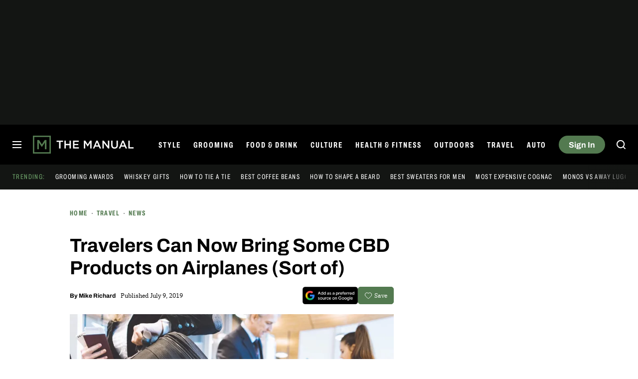

--- FILE ---
content_type: text/html; charset=UTF-8
request_url: https://www.themanual.com/
body_size: 74262
content:
<!DOCTYPE html>
<html lang="en-us"xmlns:og="http://ogp.me/ns#" xmlns:fb="http://www.facebook.com/2008/fbml">

<head >
	<meta charset="UTF-8">
	<meta http-equiv="Content-Type" content="text/html; charset=UTF-8">

	<title>The Manual - Men’s fashion, watches, cocktails, grooming, entertainment, F1, Health and fitness</title>

	<meta name='robots' content='index, follow, max-snippet:-1, max-image-preview:large, max-video-preview:-1' />
	<style>img:is([sizes="auto" i], [sizes^="auto," i]) { contain-intrinsic-size: 3000px 1500px }</style>
				<script id="dt-core-options-0">
				(function(){'use strict';var stage=decodeURIComponent(0);var options=JSON.parse(decodeURIComponent('%7B%22dt-image%22%3A%7B%22backend%22%3A%22tachyon%22%2C%22image_quality%22%3A0%2C%22snap_widths%22%3A%5B80%2C120%2C145%2C170%2C222%2C248%2C300%2C345%2C375%2C382%2C416%2C610%2C768%2C920%2C1200%2C1230%5D%2C%22base_url%22%3A%5B%22https%3A%5C%2F%5C%2Fwww.themanual.com%22%5D%7D%2C%22dt-audition%22%3A%7B%22features%22%3A%5B%5D%7D%2C%22dt%3Atheme%22%3A%7B%22assets%22%3A%7B%22js_uri%22%3A%22https%3A%5C%2F%5C%2Fwww.themanual.com%5C%2Fcontent%5C%2Fthemes%5C%2Fthemanual-2018%5C%2Fbuild%5C%2Ffront%5C%2Fjs%22%2C%22js_path%22%3A%22%5C%2Fusr%5C%2Fsrc%5C%2Fapp%5C%2Fcontent%5C%2Fthemes%5C%2Fthemanual-2018%5C%2Fbuild%5C%2Ffront%5C%2Fjs%22%2C%22parent_js_uri%22%3A%22https%3A%5C%2F%5C%2Fwww.themanual.com%5C%2Fcontent%5C%2Fthemes%5C%2Fdt-stardust%5C%2Fbuild%5C%2Ffront%5C%2Fjs%22%2C%22parent_js_path%22%3A%22%5C%2Fusr%5C%2Fsrc%5C%2Fapp%5C%2Fcontent%5C%2Fthemes%5C%2Fdt-stardust%5C%2Fbuild%5C%2Ffront%5C%2Fjs%22%2C%22css_uri%22%3A%22https%3A%5C%2F%5C%2Fwww.themanual.com%5C%2Fcontent%5C%2Fthemes%5C%2Fthemanual-2018%5C%2Fassets%5C%2Fstyles%22%2C%22css_path%22%3A%22%5C%2Fusr%5C%2Fsrc%5C%2Fapp%5C%2Fcontent%5C%2Fthemes%5C%2Fthemanual-2018%5C%2Fassets%5C%2Fstyles%22%2C%22parent_css_uri%22%3A%22https%3A%5C%2F%5C%2Fwww.themanual.com%5C%2Fcontent%5C%2Fthemes%5C%2Fdt-stardust%5C%2Fassets%5C%2Fstyles%22%2C%22image_uri%22%3A%22https%3A%5C%2F%5C%2Fwww.themanual.com%5C%2Fcontent%5C%2Fthemes%5C%2Fthemanual-2018%5C%2Fassets%5C%2Fimages%22%2C%22parent_image_uri%22%3A%22https%3A%5C%2F%5C%2Fwww.themanual.com%5C%2Fcontent%5C%2Fthemes%5C%2Fdt-stardust%5C%2Fassets%5C%2Fimages%22%2C%22font_uri%22%3A%22https%3A%5C%2F%5C%2Fwww.themanual.com%5C%2Fcontent%5C%2Fthemes%5C%2Fthemanual-2018%5C%2Fassets%5C%2Ffonts%22%2C%22parent_font_uri%22%3A%22https%3A%5C%2F%5C%2Fwww.themanual.com%5C%2Fcontent%5C%2Fthemes%5C%2Fdt-stardust%5C%2Fassets%5C%2Ffonts%22%2C%22plugin_dir%22%3A%22%5C%2Fusr%5C%2Fsrc%5C%2Fapp%5C%2Fcontent%5C%2Fplugins%22%2C%22mu_plugin_dir%22%3A%22%5C%2Fusr%5C%2Fsrc%5C%2Fapp%5C%2Fcontent%5C%2Fmu-plugins%22%2C%22vip_client_mu_plugin_dir%22%3A%22%5C%2Fusr%5C%2Fsrc%5C%2Fapp%5C%2Fcontent%5C%2Fclient-mu-plugins%22%2C%22global_assets_path%22%3A%22%5C%2Fusr%5C%2Fsrc%5C%2Fapp%5C%2Fcontent%5C%2Fthemes%5C%2FglobalAssets%5C%2F%22%7D%2C%22brand_color%22%3A%22%23537a50%22%2C%22tos_url%22%3Anull%2C%22pp_url%22%3Anull%2C%22site_name%22%3A%22The%20Manual%22%7D%2C%22facebook%22%3A%7B%22facebook%3Aapp%3Aid%22%3A%22803626527068006%22%2C%22facebook%3Achannel_url%22%3A%22https%3A%5C%2F%5C%2Fwww.themanual.com%5C%2Ffb-channel.php%22%2C%22facebook%3Apage%3Aid%22%3A%22%22%7D%2C%22twitter%22%3A%7B%22handle%22%3A%22themanualguide%22%7D%2C%22dt-account%22%3A%7B%22dt-client-secret%22%3A%22tQXrLReKRWAKfgLnkRumhxEERkc8f9SS3p4BBucBpLXgerHwNYQvfkpmMrNJD6zm%22%2C%22apple-client-id%22%3A%22%22%2C%22apple-redirect-uri%22%3A%22https%3A%5C%2F%5C%2Fwww.themanual.com%22%2C%22apple-enabled%22%3Afalse%2C%22gsi-client_id%22%3A%2262715791189-lc0e1qrdnmupojlb2k1112ccdvggkmvf.apps.googleusercontent.com%22%2C%22gsi-enabled%22%3Atrue%2C%22gsi-utm-blacklist%22%3A%5B%5D%2C%22openpass-enabled%22%3Atrue%2C%22openpass-client-id%22%3A%22b7d852c5e36c4ee189ac45f6371e3a88%22%2C%22openpass-waypoint-url%22%3A%22https%3A%5C%2F%5C%2Fwww.themanual.com%5C%2Fopauth%22%7D%2C%22dt%3Aads%22%3A%7B%22inject-ads%22%3Atrue%2C%22video-disable-ads%22%3Afalse%2C%22video-disable-discovery%22%3Afalse%7D%2C%22dt%3Acc%22%3A%7B%22default_network_order%22%3A%5B%22amazon%22%5D%2C%22post_products%22%3A%5B%5D%2C%22is_price_hidden%22%3Afalse%7D%2C%22dt-follow%22%3A%7B%22sample-modules%22%3Afalse%7D%2C%22dt%3Anewsletter%22%3A%7B%22dt-newsletter-map%22%3A%7B%22lfseqd6vro%22%3A%7B%22recipientListId%22%3A%2213%22%2C%22segment%22%3A%22The%20Manual%20Subscriber%22%2C%22newsletterAutoOptIn%22%3Atrue%7D%2C%22msmnu3eqef%22%3A%7B%22recipientListId%22%3A%2213%22%2C%22segment%22%3A%22The%20Manual%20Partner%20Subscriber%22%2C%22newsletterAutoOptIn%22%3Atrue%7D%2C%22swhoijc3fvf%22%3A%7B%22recipientListId%22%3A%2213%22%2C%22segment%22%3A%22The%20Manual%20Deals%20Subscriber%22%2C%22newsletterAutoOptIn%22%3Atrue%7D%7D%2C%22dt-available-newsletters%22%3A%5B%7B%22id%22%3A%22lfseqd6vro%22%2C%22name%22%3A%22The%20Manual%22%2C%22description%22%3A%22The%20best%20tips%20and%20advice%20to%20live%20a%20more%20engaged%20life%2C%20carefully%20curated%20for%20your%20inbox%22%2C%22recipientListId%22%3A%2213%22%2C%22segment%22%3A%22The%20Manual%20Subscriber%22%2C%22newsletterAutoOptIn%22%3Atrue%7D%2C%7B%22id%22%3A%22msmnu3eqef%22%2C%22name%22%3A%22Partner%20Offers%20%26%20Announcements%22%2C%22description%22%3A%22Our%20latest%20updates%20from%20The%20Manual%20partners%22%2C%22recipientListId%22%3A%2213%22%2C%22segment%22%3A%22The%20Manual%20Partner%20Subscriber%22%2C%22newsletterAutoOptIn%22%3Atrue%7D%2C%7B%22id%22%3A%22swhoijc3fvf%22%2C%22name%22%3A%22The%20Manual%20Deals%22%2C%22description%22%3A%22We%20track%20down%20the%20best%20deals%20on%20tech%20and%20send%20them%20directly%20to%20you%22%2C%22recipientListId%22%3A%2213%22%2C%22segment%22%3A%22The%20Manual%20Deals%20Subscriber%22%2C%22newsletterAutoOptIn%22%3Atrue%7D%5D%7D%2C%22dt%3Askimlinks%22%3A%7B%22wrapping_enabled%22%3Atrue%2C%22blacklisted_domains%22%3A%5B%22booking.com%22%2C%22kayak.com%22%2C%22hotels.com%22%2C%22pe.prf.hn%22%2C%22taotronics.pxf.io%22%2C%22ariat.dkkdet.net%22%2C%22play.google.com%22%2C%22apps.apple.com%22%2C%22gilt.com%22%2C%22lvnta.com%22%2C%22cycling-frog.sjv.io%22%2C%22sovrn.co%22%2C%22dukecannon.sjv.io%22%2C%22classpass.pxf.io%22%2C%22laifentech.com%22%2C%22laifen.pxf.io%22%2C%22support.grammarly.com%22%2C%22grammarly.com%22%2C%22duer.sjv.io%22%2C%22burkedecor.sjv.io%22%2C%22goto.bluenile.com%22%2C%22perkapparel.pxf.io%22%2C%22majorfitness.sjv.io%22%2C%22divine-saunas.sjv.io%22%2C%22new-balance-athletics-inc.sjv.io%22%2C%22juicedbikes.sjv.io%22%2C%22remotevans.com%22%2C%22chebeautiful.com%22%2C%22ritual.sjv.io%22%2C%22chubbies.pxf.io%22%2C%22Hotels.com%22%2C%22getjackblack.sjv.io%22%2C%22ouraring.sjv.io%22%2C%22adobe.prf.hn%22%2C%22apolloneuroscience.pxf.io%5Cu00a0%22%2C%22purple-carrot.wk5q.net%22%2C%22bartesian.sjv.io%22%2C%22sling-tv.pxf.io%22%2C%22fivebelow.pxf.io%22%2C%22flexitfitness.pxf.io%22%2C%22heltstudioaffiliateprogram.sjv.io%22%2C%22quicken.sjv.io%22%2C%22squarespace.syuh.net%22%2C%22howl.me%22%2C%22www.hsn.com%22%2C%22mrkeyshop.com%22%2C%22snakeriverfarms.pxf.io%22%2C%22go.shopyourlikes.com%22%2C%22usa.kaspersky.com%22%2C%22hide.me%22%2C%22shop-links.co%22%2C%22www.shop-links.co%22%2C%22amazon.com%22%2C%22amzn.to%22%2C%22apple.com%22%2C%22apple.sjv.io%22%2C%22case-mate.com%22%2C%22linksynergy.com%22%2C%22click.linksynergy.com%22%2C%22commission-junction.com%22%2C%22huckberry.com%22%2C%22awin1.com%22%2C%22www.awin1.com%22%2C%22avantlink.com%22%2C%22www.avantlink.com%22%2C%22link.sylikes.com%22%2C%22track.flexlinkspro.com%22%2C%22rd.bizrate.com%22%2C%22prf.hn%22%2C%22aos.prf.hn%22%2C%22pntrs.com%22%2C%22pntrac.com%22%2C%22pntra.com%22%2C%22gopjn.com%22%2C%22pjatr.com%22%2C%22pjtra.com%22%2C%22shareasale.com%22%2C%22www.shareasale.com%22%2C%22cualbr.com%22%2C%22dpbolvw.net%22%2C%22emjcd.com%22%2C%22ftjcfx.com%22%2C%22jdoqocy.com%22%2C%22kqzyfj.com%22%2C%22lduhtrp.net%22%2C%22qksrv.net%22%2C%22qksz.net%22%2C%22rnsfpw.net%22%2C%22tkqlhce.com%22%2C%22tqlkg.com%22%2C%22vofzpwh.com%22%2C%22yceml.net%22%2C%22afcyhf.com%22%2C%22anrdoezrs.net%22%2C%22apmebf.com%22%2C%22awltovhc.com%22%2C%22awxibrm.co%22%2C%22www.cualbr.com%22%2C%22www.dpbolvw.net%22%2C%22www.emjcd.com%22%2C%22www.ftjcfx.com%22%2C%22www.jdoqocy.com%22%2C%22www.kqzyfj.com%22%2C%22www.lduhtrp.net%22%2C%22www.qksrv.net%22%2C%22www.qksz.net%22%2C%22www.rnsfpw.net%22%2C%22www.tkqlhce.com%22%2C%22www.tqlkg.com%22%2C%22www.vofzpwh.com%22%2C%22www.yceml.net%22%2C%22www.afcyhf.com%22%2C%22www.anrdoezrs.net%22%2C%22www.apmebf.com%22%2C%22www.awltovhc.com%22%2C%22www.awxibrm.co%22%2C%22buy.geni.us%22%2C%221-800contacts.2cw9.net%22%2C%221800baskets.w6fg.net%22%2C%221800flowers.7ymy.net%22%2C%2299designs.qvig.net%22%2C%22academysportsoutdoors.sjv.io%22%2C%22adidas.njih.net%22%2C%22adorama.rfvk.net%22%2C%22allbirds.pxf.io%22%2C%22allenedmonds.ojrq.net%22%2C%22alphaindustries.3tpfen.net%22%2C%22apple.sjv.io%22%2C%22arhaus.fx3vf7.net%22%2C%22asystem.sjv.io%22%2C%22athleticgreens.sjv.io%22%2C%22atom-tickets.pxf.io%22%2C%22avocadomattress.n5ka.net%22%2C%22awarasleep.xwrk.net%22%2C%22backcountry.tnu8.net%22%2C%22barkbox.snlv.net%22%2C%22baxterblueglasses.pxf.io%22%2C%22beckett-simonon.sjv.io%22%2C%22belkin.evyy.net%22%2C%22benchmade-modern.pxf.io%22%2C%22bespoke.iln8.net%22%2C%22bestbuy.7tiv.net%22%2C%22bigcommerce.zfrcsk.net%22%2C%22bio-bidet.sjv.io%22%2C%22bioskin.pxf.io%22%2C%22birch.fziv.net%22%2C%22bitdefender.f9tmep.net%22%2C%22blinkist.o6eiov.net%22%2C%22brandless.pxf.io%22%2C%22brentwoodhome.q77h.net%22%2C%22briogeohair.tmfhgn.net%22%2C%22burstoralcare.bts6.net%22%2C%22casemate.kxyi.net%22%2C%22casetify.hyyc7q.net%22%2C%22casper.5ad6.net%22%2C%22cheryls.9quv.net%22%2C%22coastal.pxf.io%22%2C%22cocoavia.sjv.io%22%2C%22cocoonbysealy.sjv.io%22%2C%22coinbase-consumer.sjv.io%22%2C%22constant-contact.ibfwsl.net%22%2C%22consumeracquisition.jtlo.net%22%2C%22cozeypartnerships.sjv.io%22%2C%22credit-karma-tax.pxf.io%22%2C%22creditkarma.myi4.net%22%2C%22deep-sentinel-home-security.pxf.io%22%2C%22dicks-sporting-goods.ryvx.net%22%2C%22disneyplus.bn5x.net%22%2C%22dofasting.vvtnn9.net%22%2C%22door-dash.5vju.net%22%2C%22doordash.7zd4df.net%22%2C%22dreamcloudsleep.xuok.net%22%2C%22drizly.sjv.io%22%2C%22eddiebauerus.ygwk.net%22%2C%22eight-sleep.ioym.net%22%2C%22fanatics.93n6tx.net%22%2C%22felixgray.ntaf.net%22%2C%22flaviar.5d3x.net%22%2C%22focuscamera.pxi6.net%22%2C%22footlocker.8s4u9r.net%22%2C%22freshdirect.bpu9.net%22%2C%22futurefitness.pxf.io%22%2C%22gap.igs4ds.net%22%2C%22getcairn.w9v5.net%22%2C%22getquip.d67ag4.net%22%2C%22gettyimages.68w6.net%22%2C%22ghostbed.3uu8.net%22%2C%22gifttree.vjggsg.net%22%2C%22glassesusa.7eer.net%22%2C%22go.corsair.com%22%2C%22go.novica.com%22%2C%22go.web.plus.espn.com%22%2C%22goto.target.com%22%2C%22goto.walmart.com%22%2C%22gotoconnect.sjv.io%22%2C%22gotomeeting.zvbf.net%22%2C%22grasshopper.o9o4.net%22%2C%22grenco-science.evyy.net%22%2C%22grubhub.vdcy.net%22%2C%22harryanddavid.2xc8.net%22%2C%22harrys.3tvl.net%22%2C%22healthade.sjv.io%22%2C%22helix-sleep.tkjf.net%22%2C%22hellotushy.pxf.io%22%2C%22homedepot.sjv.io%22%2C%22horizonfitness.pxf.io%22%2C%22hotspotshield.bvrd.net%22%2C%22house.r2oa.net%22%2C%22hubspot.sjv.io%22%2C%22identityguard.y8uw.net%22%2C%22imazing.o67m.net%22%2C%22imp.i115008.net%22%2C%22imp.i121497.net%22%2C%22imp.i123723.net%22%2C%22imp.i125364.net%22%2C%22imp.i127288.net%22%2C%22imp.i140643.net%22%2C%22imp.i144304.net%22%2C%22imp.i146980.net%22%2C%22imp.i182465.net%22%2C%22imp.i184500.net%22%2C%22imp.i263265.net%22%2C%22imp.i263671.net%22%2C%22imp.i277339.net%22%2C%22imp.i279709.net%22%2C%22imp.i301580.net%22%2C%22imp.i305175.net%22%2C%22imp.i308314.net%22%2C%22imp.i309903.net%22%2C%22imp.i317572.net%22%2C%22imp.i334637.net%22%2C%22imp.i335971.net%22%2C%22imp.i358707.net%22%2C%22industry-west.ydow.net%22%2C%22instacart.oloiyb.net%22%2C%22intego.7eer.net%22%2C%22istockphoto.6q33.net%22%2C%22jlab.sjv.io%22%2C%22johnelliott.znqymu.net%22%2C%22justanswer.9pctbx.net%22%2C%22knack-bags.pxf.io%22%2C%22kohls.sjv.io%22%2C%22lastpass.wo8g.net%22%2C%22leesasleep.lvuv.net%22%2C%22lenovo.vzew.net%22%2C%22letsgetchecked.7no9.net%22%2C%22levelsleep.xuvt.net%22%2C%22lifespan-fitness.e9ppfh.net%22%2C%22linkto.hrblock.com%22%2C%22logitech.cfzu.net%22%2C%22lorex-flir.obak77.net%22%2C%22lumin.7w7o67.net%22%2C%22macpaw.audw.net%22%2C%22mancrates.ln72.net%22%2C%22manitoba.zvvq7p.net%22%2C%22massdrop.7eer.net%22%2C%22mcafee-home.7eer.net%22%2C%22mint-mobile.58dp.net%22%2C%22mobvoi.m4ibck.net%22%2C%22molekule.mp4l.net%22%2C%22moment.8ocm68.net%22%2C%22mvmt.7eer.net%22%2C%22nautilus.atkw.net%22%2C%22nectar.xovt.net%22%2C%22newair.jlud63.net%22%2C%22nike.com%22%2C%22ninjakitchen.pxf.io%22%2C%22noom.8utb.net%22%2C%22nordvpn.sjv.io%22%2C%22onemore.pxf.io%22%2C%22oneplus-de.pxf.io%22%2C%22oneplus-in.pxf.io%22%2C%22onepluscom.pxf.io%22%2C%22oneplusfr.sjv.io%22%2C%22oneplusuk.sjv.io%22%2C%22ooma.vqi8.net%22%2C%22parachutehome.sjv.io%22%2C%22paramountplus.qflm.net%22%2C%22partners.alamo.com%22%2C%22partners.enterprise.com%22%2C%22partners.hotwire.com%22%2C%22paulachoiceusca.l3km.net%22%2C%22photoscom.pxf.io%22%2C%22pluralsight.pxf.io%22%2C%22pretty-litter-ca.sjv.io%22%2C%22prettylitter.sjv.io%22%2C%22puffy-affiliate-program.sjv.io%22%2C%22qustodio.sjv.io%22%2C%22razer.a9yw.net%22%2C%22scandiborn.sjv.io%22%2C%22scotchporter.5l5h.net%22%2C%22scottscheapflights.yuy8ab.net%22%2C%22semrush.sjv.io%22%2C%22sentrypc.7eer.net%22%2C%22serta.qq3wj3.net%22%2C%22setapp.sjv.io%22%2C%22shaker-and-spoon.sjv.io%22%2C%22sharkclean.sjv.io%22%2C%22sharp.iyhh.net%22%2C%22showtime.i7cdw9.net%22%2C%22shutterstock.7eer.net%22%2C%22simplehuman.sjv.io%22%2C%22skillshare.eqcm.net%22%2C%22skylum.evyy.net%22%2C%22sleep-number.sjv.io%22%2C%22smarthome.4hyab9.net%22%2C%22solostove.pxf.io%22%2C%22sportsline.evyy.net%22%2C%22spot-and-tango.i5md.net%22%2C%22starplus.sjv.io%22%2C%22stitchfix.rg35.net%22%2C%22stopandshop.li9jiy.net%22%2C%22summitsoft.evyy.net%22%2C%22sun-basket-meal-delivery-purchase.sjv.io%22%2C%22surfshark.sjv.io%22%2C%22target-prints.pxf.io%22%2C%22taylor-stitch.nnh2.net%22%2C%22tempur-pedic-sale.sjv.io%22%2C%22tempurpedic.pxf.io%22%2C%22thegreatcoursesplus.7eer.net%22%2C%22thehomedepotca.2t23.net%22%2C%22theragun.xibx.net%22%2C%22thinkcoffee.sjv.io%22%2C%22threadless.78cfvm.net%22%2C%22thumbtack.57ib.net%22%2C%22tradecoffee.pxf.io%22%2C%22traeger.uym8.net%22%2C%22trifectanutrition.llbyf9.net%22%2C%22tuftandneedle.attfm2.net%22%2C%22ultimate-ears.dubn.net%22%2C%22untuckit.9znn.net%22%2C%22vincero-watches.pxf.io%22%2C%22visible.pxf.io%22%2C%22wildbird.sjv.io%22%2C%22winc.mivh.net%22%2C%22wineaccess.sjv.io%22%2C%22wismo.sjv.io%22%2C%22woodscanada.sjv.io%22%2C%22www.fubo.tv%22%2C%22yaasa.cw3o.net%22%2C%22yetius.pxf.io%22%2C%22ziprecruiter.fdcm73.net%22%2C%22zolt.sjv.io%22%2C%22go.expressvpn.com%22%2C%22ggg.pxf.io%22%2C%22tv.apple.com%22%2C%22cdkeys.pxf.io%22%2C%22cozyla.pxf.io%22%2C%22boardroomsocks.com%22%2C%22podcasts.apple.com%22%2C%22citizen-watch.pxf.io%22%2C%22rumpl.sjv.io%22%2C%22hey-dude-shoes.sjv.io%22%2C%22cigora.com%22%5D%2C%22blacklisted_patterns%22%3A%5B%5D%7D%2C%22dt%3Auid2%22%3A%7B%22uid2-token-generation-enabled%22%3Atrue%7D%2C%22global%22%3A%7B%22ajaxurl%22%3A%22https%3A%5C%2F%5C%2Fwww.themanual.com%5C%2Fwp-admin%5C%2Fadmin-ajax.php%22%2C%22home%22%3A%22https%3A%5C%2F%5C%2Fwww.themanual.com%22%7D%2C%22dt_videos%22%3A%7B%22autoplay_desktop%22%3Atrue%2C%22lazy_load%22%3Atrue%7D%7D'));window.dtcAllOptions=window.dtcAllOptions||{};if(stage>0){Object.keys(options).forEach(function(groupK){if(options[groupK]&&typeof options[groupK]==='object'){Object.keys(options[groupK]).forEach(function(k){if(!window.dtcAllOptions[groupK]||typeof window.dtcAllOptions[groupK]!=='object'){window.dtcAllOptions[groupK]={}}
window.dtcAllOptions[groupK][k]=options[groupK][k]})}})}else{window.dtcAllOptions=options}}())			</script>
						<link rel="preload" href="https://www.themanual.com/content/themes/dt-stardust/build/front/js/dt-ads.min.js?ver=1769191267" as="script">
			
	<!-- This site is optimized with the Yoast SEO plugin v26.6 - https://yoast.com/wordpress/plugins/seo/ -->
	<meta name="description" content="Get the latest insights and advice for men&#039;s style and fashion, grooming, watches, cocktails, travel destinations and more." />
	<link rel="canonical" href="https://www.themanual.com/" />
	<link rel="next" href="https://www.themanual.com/page/2/" />
	<meta property="og:locale" content="en_US" />
	<meta property="og:type" content="website" />
	<meta property="og:title" content="The Manual" />
	<meta property="og:description" content="Get the latest insights and advice for men&#039;s style and fashion, grooming, watches, cocktails, travel destinations and more." />
	<meta property="og:url" content="https://www.themanual.com/" />
	<meta property="og:site_name" content="The Manual" />
	<meta property="og:image" content="https://www.themanual.com/tachyon/sites/9/2022/07/the-manual-default-feature.png?resize=1200%2C630" />
	<meta name="twitter:card" content="summary_large_image" />
	<meta name="twitter:image" content="https://www.themanual.com/tachyon/sites/9/2022/07/the-manual-default-feature.png?resize=800%2C418" />
	<meta name="twitter:site" content="@TheManual" />
	<script type="application/ld+json" class="yoast-schema-graph">{"@context":"https://schema.org","@graph":[{"@type":"CollectionPage","@id":"https://www.themanual.com/","url":"https://www.themanual.com/","name":"The Manual - Men’s fashion, watches, cocktails, grooming, entertainment, F1, Health and fitness","isPartOf":{"@id":"https://www.themanual.com/#website"},"about":{"@id":"https://www.themanual.com/#organization"},"description":"Get the latest insights and advice for men's style and fashion, grooming, watches, cocktails, travel destinations and more.","inLanguage":"en-US","mainEntity":{"@id":"https://www.themanual.com/#/schema/ItemList"}},{"@type":"WebSite","@id":"https://www.themanual.com/#website","url":"https://www.themanual.com/","name":"The Manual","description":"Men’s fashion, watches, cocktails, grooming, entertainment, F1, Health and fitness","publisher":{"@id":"https://www.themanual.com/#organization"},"potentialAction":[{"@type":"SearchAction","target":{"@type":"EntryPoint","urlTemplate":"https://www.themanual.com/?s={search_term_string}"},"query-input":{"@type":"PropertyValueSpecification","valueRequired":true,"valueName":"search_term_string"}}],"inLanguage":"en-US"},{"@type":"Organization","@id":"https://www.themanual.com/#organization","name":"The Manual","url":"https://www.themanual.com/","logo":{"@type":"ImageObject","inLanguage":"en-US","@id":"https://www.themanual.com/#/schema/logo/image/","url":"https://www.themanual.com/wp-content/uploads/sites/9/2025/10/logo-schema.png?fit=229%2C60&p=1","contentUrl":"https://www.themanual.com/wp-content/uploads/sites/9/2025/10/logo-schema.png?fit=229%2C60&p=1","width":229,"height":60,"caption":"The Manual"},"image":{"@id":"https://www.themanual.com/#/schema/logo/image/"},"sameAs":["https://www.facebook.com/themanualguide","https://x.com/themanualguide","https://www.youtube.com/user/themanualguide","https://www.instagram.com/themanualguide","https://www.tiktok.com/@themanual.com","https://www.pinterest.com/themanualguide/","https://www.threads.com/@themanualguide","https://www.linkedin.com/company/5130752/","https://flipboard.com/@TheManual","https://bsky.app/profile/themanualguide.bsky.social"]},{"@context":"http://schema.org","@type":"ItemList","@id":"https://www.themanual.com/#/schema/ItemList","name":"Digital Trends","url":"https://www.themanual.com/","itemListOrder":"Unordered","itemListElement":[{"@context":"http://schema.org","@type":"ListItem","position":1,"name":"Starbucks launches fun, sweet, and bold Valentine&#8217;s drinks","url":"https://www.themanual.com/food-and-drink/starbucks-matcha-drinks/","image":{"@context":"http://schema.org","@type":"ImageObject","url":"https://www.themanual.com/tachyon/sites/9/2026/02/Starbucks-Iced-Banana-Bread-Matcha-scaled-1.jpg?fit=2560%2C1707"}},{"@context":"http://schema.org","@type":"ListItem","position":2,"name":"Hard-to-reach, not hard-to-do: Patagonia with EF Go Ahead Tours","url":"https://www.themanual.com/travel/ef-go-ahead-tours-patagonia/","image":{"@context":"http://schema.org","@type":"ImageObject","url":"https://www.themanual.com/tachyon/sites/9/2026/02/Photo-Jan-21-2026-3-33-22-PM-scaled.jpg?fit=2560%2C1920"}},{"@context":"http://schema.org","@type":"ListItem","position":3,"name":"RitFit’s Buffalo Wild Is a More Modern Home Strength Station ","url":"https://www.themanual.com/brc/ritfits-buffalo-wild-is-a-more-modern-home-strength-station/","image":{"@context":"http://schema.org","@type":"ImageObject","url":"https://www.themanual.com/tachyon/sites/9/2026/02/gym_rack.png?fit=1600%2C900"}},{"@context":"http://schema.org","@type":"ListItem","position":4,"name":"Where the Mountains Still Rule: A Winter Journey Through Banff","url":"https://www.themanual.com/travel/where-the-mountains-still-rule-a-winter-journey-through-banff/","image":{"@context":"http://schema.org","@type":"ImageObject","url":"https://www.themanual.com/tachyon/sites/9/2026/01/Downtown-Banff-Massey.jpg?fit=1920%2C1280"}},{"@context":"http://schema.org","@type":"ListItem","position":5,"name":"Why your next carry-on should be leather, not plastic","url":"https://www.themanual.com/travel/leather-weekender-bag/","image":{"@context":"http://schema.org","@type":"ImageObject","url":"https://www.themanual.com/tachyon/sites/9/2026/02/bg.jpg?fit=1350%2C810"}},{"@context":"http://schema.org","@type":"ListItem","position":6,"name":"If you like tiki mugs, Three Dots and a Dash has your back","url":"https://www.themanual.com/food-and-drink/if-you-like-tiki-mugs-three-dots-and-a-dash-has-your-back/","image":{"@context":"http://schema.org","@type":"ImageObject","url":"https://www.themanual.com/tachyon/sites/9/2026/02/three-dots-mugs.jpg?fit=1500%2C1000"}},{"@context":"http://schema.org","@type":"ListItem","position":7,"name":"Grey Goose is releasing a new flavored vodka perfect for berry fans","url":"https://www.themanual.com/food-and-drink/grey-goose-is-releasing-a-new-flavored-vodka-perfect-for-berry-fans/","image":{"@context":"http://schema.org","@type":"ImageObject","url":"https://www.themanual.com/tachyon/sites/9/2026/02/GREY_GOOSE_Cocktail-scaled.jpg?fit=2560%2C1626"}},{"@context":"http://schema.org","@type":"ListItem","position":8,"name":"Absolut Vodka is partnering with a famed hot sauce brand for its newest expression","url":"https://www.themanual.com/food-and-drink/absolut-vodka-is-partnering-with-a-famed-hot-sauce-brand-for-its-newest-expression/","image":{"@context":"http://schema.org","@type":"ImageObject","url":"https://www.themanual.com/tachyon/sites/9/2026/02/Pernod_Ricard_Absolut_Tabasco_US_Glove_16_9_Clean_1-scaled.jpg?fit=2560%2C1440"}},{"@context":"http://schema.org","@type":"ListItem","position":9,"name":"The original workwear brand redefines the modern uniform","url":"https://www.themanual.com/deals/levis-workwear-collection/","image":{"@context":"http://schema.org","@type":"ImageObject","url":"https://www.themanual.com/tachyon/sites/9/2026/02/le.jpg?fit=1350%2C810"}},{"@context":"http://schema.org","@type":"ListItem","position":10,"name":"Ditch the pods and embrace &#8220;slow&#8221; coffee","url":"https://www.themanual.com/food-and-drink/manual-coffee-setup/","image":{"@context":"http://schema.org","@type":"ImageObject","url":"https://www.themanual.com/tachyon/sites/9/2026/02/cof.jpg?fit=1350%2C810"}},{"@context":"http://schema.org","@type":"ListItem","position":11,"name":"An eat, play, stay guide to Borgata, Atlantic City","url":"https://www.themanual.com/travel/borgota-atlantic-city/","image":{"@context":"http://schema.org","@type":"ImageObject","url":"https://www.themanual.com/tachyon/sites/9/2026/01/bBar-a-1.jpg?fit=1600%2C1199"}},{"@context":"http://schema.org","@type":"ListItem","position":12,"name":"Tropical cocktails to make you forget about winter","url":"https://www.themanual.com/food-and-drink/tropical-cocktails-to-make-you-forget-about-winter/","image":{"@context":"http://schema.org","@type":"ImageObject","url":"https://www.themanual.com/tachyon/sites/9/2024/01/wine-dharma-elBlZZZfkKI-unsplash.jpg?fit=1920%2C1280"}},{"@context":"http://schema.org","@type":"ListItem","position":13,"name":"Jasper National Park&#8217;s Dark Night Sky Festival lights up the Canadian Rockies","url":"https://www.themanual.com/outdoors/jasper-dark-sky-festival/","image":{"@context":"http://schema.org","@type":"ImageObject","url":"https://www.themanual.com/tachyon/sites/9/2026/01/main-jasper-photo-scaled.jpg?fit=2560%2C1716"}},{"@context":"http://schema.org","@type":"ListItem","position":14,"name":"Mass-market vs. specialty coffee: What coffee drinkers need to know","url":"https://www.themanual.com/food-and-drink/mass-market-vs-specialty-coffee/","image":{"@context":"http://schema.org","@type":"ImageObject","url":"https://www.themanual.com/tachyon/sites/9/2019/12/cup-of-coffee-unsplash.jpg?fit=2048%2C1365"}},{"@context":"http://schema.org","@type":"ListItem","position":15,"name":"Ralph Lauren goes ice cold at Rockefeller Center","url":"https://www.themanual.com/fashion/ralph-lauren-goes-ice-cold-at-rockefeller-center/","image":{"@context":"http://schema.org","@type":"ImageObject","url":"https://www.themanual.com/tachyon/sites/9/2026/01/RL_Rock_Center_Olympic_Sculpture_Install_227.jpg?fit=2500%2C2391"}},{"@context":"http://schema.org","@type":"ListItem","position":16,"name":"The ultimate central Oregon winter adventure","url":"https://www.themanual.com/travel/the-ultimate-central-oregon-winter-adventure/","image":{"@context":"http://schema.org","@type":"ImageObject","url":"https://www.themanual.com/tachyon/sites/9/2026/01/brasada-golf-view.jpg?fit=1500%2C1000"}},{"@context":"http://schema.org","@type":"ListItem","position":17,"name":"Bourbons over $300 worth the splurge","url":"https://www.themanual.com/food-and-drink/bourbons-over-300-worth-the-splurge/","image":{"@context":"http://schema.org","@type":"ImageObject","url":"https://www.themanual.com/tachyon/sites/9/2026/01/GEORGE_T_STAGG_BOURBON_JOURNEY.jpg?fit=1920%2C1000"}},{"@context":"http://schema.org","@type":"ListItem","position":18,"name":"An NA Irish Coffee cocktail to get you through Dry January (and beyond)","url":"https://www.themanual.com/food-and-drink/an-na-irish-coffee-cocktail-to-get-you-through-dry-january-and-beyond/","image":{"@context":"http://schema.org","@type":"ImageObject","url":"https://www.themanual.com/tachyon/sites/9/2026/01/na-irish-coffee.jpg?fit=1500%2C1000"}},{"@context":"http://schema.org","@type":"ListItem","position":19,"name":"The New Balance 9060 is 25% off, and it’s one of the easiest sneakers to wear on repeat","url":"https://www.themanual.com/deals/new-balance-9060-sale/","image":{"@context":"http://schema.org","@type":"ImageObject","url":"https://www.themanual.com/tachyon/sites/9/2026/01/9060.jpg?fit=1350%2C810"}},{"@context":"http://schema.org","@type":"ListItem","position":20,"name":"Dunkin’ rewrites Valentine’s Day with a drink for every mood","url":"https://www.themanual.com/food-and-drink/dunkin-valentines-day-2026/","image":{"@context":"http://schema.org","@type":"ImageObject","url":"https://www.themanual.com/tachyon/sites/9/2026/01/Dunkin-Valentines-Lineup-2.jpg?fit=1600%2C1723"}},{"@context":"http://schema.org","@type":"ListItem","position":21,"name":"All saunas need to be on the water","url":"https://www.themanual.com/outdoors/all-saunas-need-to-be-on-the-water/","image":{"@context":"http://schema.org","@type":"ImageObject","url":"https://www.themanual.com/tachyon/sites/9/2026/01/ebb-and-ember.jpg?fit=1500%2C1000"}},{"@context":"http://schema.org","@type":"ListItem","position":22,"name":"Why is coffee called Joe?","url":"https://www.themanual.com/food-and-drink/why-is-coffee-called-joe/","image":{"@context":"http://schema.org","@type":"ImageObject","url":"https://www.themanual.com/tachyon/sites/9/2025/03/coffee-1790576_1920.jpg?fit=1920%2C1440"}},{"@context":"http://schema.org","@type":"ListItem","position":23,"name":"A legit Swiss-made tool watch gets a 52% price cut for a limited time","url":"https://www.themanual.com/deals/alpina-alpiner-extreme-regulator-deal/","image":{"@context":"http://schema.org","@type":"ImageObject","url":"https://www.themanual.com/tachyon/sites/9/2026/01/al.jpg?fit=1350%2C810"}},{"@context":"http://schema.org","@type":"ListItem","position":24,"name":"The &#8220;post-sneaker&#8221; rotation: how to dress like an adult again","url":"https://www.themanual.com/deals/post-sneaker-rotation/","image":{"@context":"http://schema.org","@type":"ImageObject","url":"https://www.themanual.com/tachyon/sites/9/2026/01/ir-1.jpg?fit=1350%2C810"}},{"@context":"http://schema.org","@type":"ListItem","position":25,"name":"A vibrant Valentine&#8217;s Day cocktail from a beloved Honolulu restaurant","url":"https://www.themanual.com/food-and-drink/a-vibrant-valentines-day-cocktail-from-a-beloved-honolulu-restaurant/","image":{"@context":"http://schema.org","@type":"ImageObject","url":"https://www.themanual.com/tachyon/sites/9/2024/11/Honolulu-Hawaii.jpg?fit=1920%2C1280"}},{"@context":"http://schema.org","@type":"ListItem","position":26,"name":"The World Rally Championship is looking at the American stage","url":"https://www.themanual.com/auto/the-world-rally-championship-could-be-coming-back-to-the-u-s/","image":{"@context":"http://schema.org","@type":"ImageObject","url":"https://www.themanual.com/tachyon/sites/9/2026/01/usa_1_1.jpg?fit=950%2C633"}},{"@context":"http://schema.org","@type":"ListItem","position":27,"name":"This Beer Is Brewed to Taste Best at 35,000 Feet","url":"https://www.themanual.com/food-and-drink/this-beer-is-brewed-to-taste-best-at-35000-feet/","image":{"@context":"http://schema.org","@type":"ImageObject","url":"https://www.themanual.com/tachyon/sites/9/2026/01/Betsy-Beer-3_credit-Cathay-Pacific.jpg?fit=2500%2C1667"}},{"@context":"http://schema.org","@type":"ListItem","position":28,"name":"Dinner gets a lot easier when your grill is on the counter, and this one is half off","url":"https://www.themanual.com/deals/ninja-foodie-smart-xl-deal/","image":{"@context":"http://schema.org","@type":"ImageObject","url":"https://www.themanual.com/tachyon/sites/9/2026/01/pol.jpg?fit=1350%2C810"}},{"@context":"http://schema.org","@type":"ListItem","position":29,"name":"StilL 630 is launching a bourbon to celebrate America’s 250th birthday","url":"https://www.themanual.com/food-and-drink/still-630-is-launching-a-bourbon-to-celebrate-americas-250th-birthday/","image":{"@context":"http://schema.org","@type":"ImageObject","url":"https://www.themanual.com/tachyon/sites/9/2024/11/WhiskeyinGlass.jpg?fit=1350%2C900"}},{"@context":"http://schema.org","@type":"ListItem","position":30,"name":"Dos Maderas is launching a limited-edition 12-year-old Thai rum","url":"https://www.themanual.com/food-and-drink/dos-maderas-is-launching-a-limited-edition-12-year-old-thai-rum/","image":{"@context":"http://schema.org","@type":"ImageObject","url":"https://www.themanual.com/tachyon/sites/9/2026/01/Palm_Bay__Dos_Maderas_Origen_Thailand.jpg?fit=2250%2C1500"}},{"@context":"http://schema.org","@type":"ListItem","position":31,"name":"Valentine&#8217;s Day in NYC: 9 places to take your date","url":"https://www.themanual.com/food-and-drink/valentines-day-in-nyc-9-places-to-take-your-date/","image":{"@context":"http://schema.org","@type":"ImageObject","url":"https://www.themanual.com/tachyon/sites/9/2024/07/New-York-City-skyline.jpg?fit=1920%2C1378"}},{"@context":"http://schema.org","@type":"ListItem","position":32,"name":"6 best coffee makers with grinders to elevate your coffee game","url":"https://www.themanual.com/food-and-drink/best-coffee-makers-with-grinders/","image":{"@context":"http://schema.org","@type":"ImageObject","url":"https://www.themanual.com/tachyon/sites/9/2025/03/dan-smedley-0_BstIRj7NU-unsplash.jpg?fit=1600%2C1067"}},{"@context":"http://schema.org","@type":"ListItem","position":33,"name":"Hip to be square: why your next watch shouldn&#8217;t be round","url":"https://www.themanual.com/deals/men-square-watches/","image":{"@context":"http://schema.org","@type":"ImageObject","url":"https://www.themanual.com/tachyon/sites/9/2026/01/rad.jpg?fit=1350%2C810"}},{"@context":"http://schema.org","@type":"ListItem","position":34,"name":"Cometeer launches winter favorites coffee bundle and Valentine’s Day gift box","url":"https://www.themanual.com/food-and-drink/cometeer-winter-box/","image":{"@context":"http://schema.org","@type":"ImageObject","url":"https://www.themanual.com/tachyon/sites/9/2026/01/COMETEER-BOXES.jpg?fit=2340%2C1516"}},{"@context":"http://schema.org","@type":"ListItem","position":35,"name":"Why strength training is your best defense against aging, according to new data","url":"https://www.themanual.com/fitness/whoop-2026-health-report/","image":{"@context":"http://schema.org","@type":"ImageObject","url":"https://www.themanual.com/tachyon/sites/9/2026/01/ghj.jpg?fit=1350%2C810"}},{"@context":"http://schema.org","@type":"ListItem","position":36,"name":"How to make a crafty Dry January mocktail they make on the Las Vegas Strip","url":"https://www.themanual.com/food-and-drink/how-to-make-a-crafty-dry-january-mocktail-they-make-on-the-las-vegas-strip/","image":{"@context":"http://schema.org","@type":"ImageObject","url":"https://www.themanual.com/tachyon/sites/9/2025/12/pexels-stephen-leonardi-587681991-35120571-2.jpeg?fit=1600%2C1075"}},{"@context":"http://schema.org","@type":"ListItem","position":37,"name":"The best places to travel when you don’t want to talk to anyone","url":"https://www.themanual.com/travel/best-places-to-travel-for-quiet-escape/","image":{"@context":"http://schema.org","@type":"ImageObject","url":"https://www.themanual.com/tachyon/sites/9/2026/01/chili-1740804_1920.jpg?fit=1920%2C1285"}},{"@context":"http://schema.org","@type":"ListItem","position":38,"name":"Jake Burton’s words inspire Burton’s newest collection","url":"https://www.themanual.com/outdoors/jake-burtons-words-inspire-burtons-newest-collection/","image":{"@context":"http://schema.org","@type":"ImageObject","url":"https://www.themanual.com/tachyon/sites/9/2026/01/Collection-FB2TW_0371.jpg?fit=853%2C640"}},{"@context":"http://schema.org","@type":"ListItem","position":39,"name":"A timeless boot at a better price: Red Wing Iron Ranger drops to $284.95","url":"https://www.themanual.com/deals/red-wing-iron-ranger-sale/","image":{"@context":"http://schema.org","@type":"ImageObject","url":"https://www.themanual.com/tachyon/sites/9/2026/01/trfvre.jpg?fit=1350%2C810"}},{"@context":"http://schema.org","@type":"ListItem","position":40,"name":"This is the espresso machine for people who want café drinks without the new hobby","url":"https://www.themanual.com/deals/delonghi-espresso-machine-deal-3/","image":{"@context":"http://schema.org","@type":"ImageObject","url":"https://www.themanual.com/tachyon/sites/9/2026/01/tre.jpg?fit=1350%2C810"}},{"@context":"http://schema.org","@type":"ListItem","position":41,"name":"New Riff is relaunching its award-winning Balboa Rye","url":"https://www.themanual.com/food-and-drink/new-riff-is-relaunching-its-award-winning-balboa-rye/","image":{"@context":"http://schema.org","@type":"ImageObject","url":"https://www.themanual.com/tachyon/sites/9/2026/01/BalboaPour-scaled.jpg?fit=2048%2C2560"}},{"@context":"http://schema.org","@type":"ListItem","position":42,"name":"Tequila Don Julio 1942 is getting in on the Lunar New Year trend with Year of the Horse Edition","url":"https://www.themanual.com/food-and-drink/tequila-don-julio-1942-is-getting-in-on-the-lunar-new-year-trend-with-year-of-the-horse-edition/","image":{"@context":"http://schema.org","@type":"ImageObject","url":"https://www.themanual.com/tachyon/sites/9/2026/01/9374751-6-scaled.jpg?fit=2048%2C2560"}},{"@context":"http://schema.org","@type":"ListItem","position":43,"name":"Why non-toxic kitchenware matters more than ever in 2026","url":"https://www.themanual.com/food-and-drink/removing-kitchen-toxins/","image":{"@context":"http://schema.org","@type":"ImageObject","url":"https://www.themanual.com/tachyon/sites/9/2026/01/qQxuB-DA-scaled.jpg?fit=2560%2C1174"}},{"@context":"http://schema.org","@type":"ListItem","position":44,"name":"Visiting Marrakesh’s famous square? Here&#8217;s what I think travelers should know","url":"https://www.themanual.com/travel/marrakesh-square/","image":{"@context":"http://schema.org","@type":"ImageObject","url":"https://www.themanual.com/tachyon/sites/9/2026/01/pexels-mathias-dargnat-1141076318-20895317-scaled.jpg?fit=2560%2C1707"}},{"@context":"http://schema.org","@type":"ListItem","position":45,"name":"Honda Base Station hints at the future of compact electrified travel trailers","url":"https://www.themanual.com/outdoors/honda-base-station-electric-travel-trailer-prototype/","image":{"@context":"http://schema.org","@type":"ImageObject","url":"https://www.themanual.com/tachyon/sites/9/2026/01/honda-base-station-electric-travel-trailer-prototype.jpg?fit=1500%2C1000"}},{"@context":"http://schema.org","@type":"ListItem","position":46,"name":"Stay on the slopes, not in the ER: A PT shares top tips for safer winter sports","url":"https://www.themanual.com/fitness/pt-shares-top-tips-for-safer-winter-sports/","image":{"@context":"http://schema.org","@type":"ImageObject","url":"https://www.themanual.com/tachyon/sites/9/2023/04/snowboarder-with-orange-board-e1769024355322.jpg?fit=3000%2C1800"}},{"@context":"http://schema.org","@type":"ListItem","position":47,"name":"3 cozy coffee cocktails to kick off National Irish Coffee Day","url":"https://www.themanual.com/food-and-drink/irish-coffee-day/","image":{"@context":"http://schema.org","@type":"ImageObject","url":"https://www.themanual.com/tachyon/sites/9/2026/01/Irish-Coffee.jpg?fit=533%2C503"}},{"@context":"http://schema.org","@type":"ListItem","position":48,"name":"Effortless 360 Capture for Travel and Action Sports","url":"https://www.themanual.com/travel/insta360-x5-review/","image":{"@context":"http://schema.org","@type":"ImageObject","url":"https://www.themanual.com/tachyon/sites/9/2026/01/Snowboarding-1.jpg?fit=1561%2C1080"}},{"@context":"http://schema.org","@type":"ListItem","position":49,"name":"Hyundai&#8217;s sleek new Staria electric campervan is a beauty, but there&#8217;s a catch","url":"https://www.themanual.com/auto/hyundai-staria-electric-campervan-concept/","image":{"@context":"http://schema.org","@type":"ImageObject","url":"https://www.themanual.com/tachyon/sites/9/2026/01/hyundai-staria-electric-campervan-concept.jpg?fit=1500%2C1000"}},{"@context":"http://schema.org","@type":"ListItem","position":50,"name":"Break out of the norm: 3 experience-based Valentine&#8217;s Day date ideas","url":"https://www.themanual.com/food-and-drink/experiential-valentines-date-night-ideas/","image":{"@context":"http://schema.org","@type":"ImageObject","url":"https://www.themanual.com/tachyon/sites/9/2026/01/pexels-cottonbro-4255484-scaled.jpg?fit=2560%2C1707"}}]}]}</script>
	<!-- / Yoast SEO plugin. -->


			<meta property="og:image:width" content="1200" />
			<meta property="og:image:height" content="630" />
			<style id='wp-block-library-inline-css' type='text/css'>
:root{--wp-admin-theme-color:#007cba;--wp-admin-theme-color--rgb:0,124,186;--wp-admin-theme-color-darker-10:#006ba1;--wp-admin-theme-color-darker-10--rgb:0,107,161;--wp-admin-theme-color-darker-20:#005a87;--wp-admin-theme-color-darker-20--rgb:0,90,135;--wp-admin-border-width-focus:2px;--wp-block-synced-color:#7a00df;--wp-block-synced-color--rgb:122,0,223;--wp-bound-block-color:var(--wp-block-synced-color)}@media (min-resolution:192dpi){:root{--wp-admin-border-width-focus:1.5px}}.wp-element-button{cursor:pointer}:root{--wp--preset--font-size--normal:16px;--wp--preset--font-size--huge:42px}:root .has-very-light-gray-background-color{background-color:#eee}:root .has-very-dark-gray-background-color{background-color:#313131}:root .has-very-light-gray-color{color:#eee}:root .has-very-dark-gray-color{color:#313131}:root .has-vivid-green-cyan-to-vivid-cyan-blue-gradient-background{background:linear-gradient(135deg,#00d084,#0693e3)}:root .has-purple-crush-gradient-background{background:linear-gradient(135deg,#34e2e4,#4721fb 50%,#ab1dfe)}:root .has-hazy-dawn-gradient-background{background:linear-gradient(135deg,#faaca8,#dad0ec)}:root .has-subdued-olive-gradient-background{background:linear-gradient(135deg,#fafae1,#67a671)}:root .has-atomic-cream-gradient-background{background:linear-gradient(135deg,#fdd79a,#004a59)}:root .has-nightshade-gradient-background{background:linear-gradient(135deg,#330968,#31cdcf)}:root .has-midnight-gradient-background{background:linear-gradient(135deg,#020381,#2874fc)}.has-regular-font-size{font-size:1em}.has-larger-font-size{font-size:2.625em}.has-normal-font-size{font-size:var(--wp--preset--font-size--normal)}.has-huge-font-size{font-size:var(--wp--preset--font-size--huge)}.has-text-align-center{text-align:center}.has-text-align-left{text-align:left}.has-text-align-right{text-align:right}#end-resizable-editor-section{display:none}.aligncenter{clear:both}.items-justified-left{justify-content:flex-start}.items-justified-center{justify-content:center}.items-justified-right{justify-content:flex-end}.items-justified-space-between{justify-content:space-between}.screen-reader-text{border:0;clip-path:inset(50%);height:1px;margin:-1px;overflow:hidden;padding:0;position:absolute;width:1px;word-wrap:normal!important}.screen-reader-text:focus{background-color:#ddd;clip-path:none;color:#444;display:block;font-size:1em;height:auto;left:5px;line-height:normal;padding:15px 23px 14px;text-decoration:none;top:5px;width:auto;z-index:100000}html :where(.has-border-color){border-style:solid}html :where([style*=border-top-color]){border-top-style:solid}html :where([style*=border-right-color]){border-right-style:solid}html :where([style*=border-bottom-color]){border-bottom-style:solid}html :where([style*=border-left-color]){border-left-style:solid}html :where([style*=border-width]){border-style:solid}html :where([style*=border-top-width]){border-top-style:solid}html :where([style*=border-right-width]){border-right-style:solid}html :where([style*=border-bottom-width]){border-bottom-style:solid}html :where([style*=border-left-width]){border-left-style:solid}html :where(img[class*=wp-image-]){height:auto;max-width:100%}:where(figure){margin:0 0 1em}html :where(.is-position-sticky){--wp-admin--admin-bar--position-offset:var(--wp-admin--admin-bar--height,0px)}@media screen and (max-width:600px){html :where(.is-position-sticky){--wp-admin--admin-bar--position-offset:0px}}
</style>
<style id='classic-theme-styles-inline-css' type='text/css'>
/*! This file is auto-generated */
.wp-block-button__link{color:#fff;background-color:#32373c;border-radius:9999px;box-shadow:none;text-decoration:none;padding:calc(.667em + 2px) calc(1.333em + 2px);font-size:1.125em}.wp-block-file__button{background:#32373c;color:#fff;text-decoration:none}
</style>
<style id="dt-home-head-style">.b-mem-logos__heading,.b-mem-post__alt-label{font-family:Archivo ExtraCondensed,-apple-system,BlinkMacSystemFont,Segoe UI,Helvetica,Arial,sans-serif;letter-spacing:.1em;text-transform:uppercase}.dtads-location:before{font-family:Archivo,-apple-system,BlinkMacSystemFont,Segoe UI,Helvetica,Arial,sans-serif}.b-mem-post{font-family:"IBM Plex Serif",Iowan Old Style,Apple Garamond,Baskerville,Times New Roman,"Droid Serif",Times,"Source Serif Pro",serif}.b-crumbs{font-family:Archivo ExtraCondensed,-apple-system,BlinkMacSystemFont,Segoe UI,Helvetica,Arial,sans-serif;letter-spacing:.1em;text-transform:uppercase}.b-mem-post__label{font-family:"IBM Plex Serif",Iowan Old Style,Apple Garamond,Baskerville,Times New Roman,"Droid Serif",Times,"Source Serif Pro",serif}.b-mem-post__meta{font-family:Archivo,-apple-system,BlinkMacSystemFont,Segoe UI,Helvetica,Arial,sans-serif}.b-nav,.b-sub{font-family:Archivo ExtraCondensed,-apple-system,BlinkMacSystemFont,Segoe UI,Helvetica,Arial,sans-serif;letter-spacing:.1em;text-transform:uppercase}.b-mast__title,.b-mem-post__title,.b-navigator__sub_title,.b-navigator__title{font-family:Archivo,-apple-system,BlinkMacSystemFont,Segoe UI,Helvetica,Arial,sans-serif;font-weight:700}
/*! sanitize.css v8.0.0 | CC0 License | github.com/csstools/sanitize.css */*,:after,:before{background-repeat:no-repeat;box-sizing:border-box}:after,:before{text-decoration:inherit;vertical-align:inherit}html{-ms-text-size-adjust:100%;-webkit-text-size-adjust:100%;cursor:default;font-family:system-ui,-apple-system,Segoe UI,Roboto,Ubuntu,Cantarell,Noto Sans,sans-serif,Apple Color Emoji,Segoe UI Emoji,Segoe UI Symbol,Noto Color Emoji;line-height:1.15;tab-size:4;word-break:break-word}body{margin:0}h1{font-size:2em;margin:.67em 0}hr{height:0;overflow:visible}main{display:block}nav ol,nav ul{list-style:none}pre{font-family:Menlo,Consolas,Roboto Mono,Ubuntu Monospace,Noto Mono,Oxygen Mono,Liberation Mono,monospace;font-size:1em}a{background-color:#fff0}abbr[title]{text-decoration:underline;-webkit-text-decoration:underline dotted;text-decoration:underline dotted}b,strong{font-weight:bolder}code,kbd,samp{font-family:Menlo,Consolas,Roboto Mono,Ubuntu Monospace,Noto Mono,Oxygen Mono,Liberation Mono,monospace;font-size:1em}small{font-size:80%}::selection{background-color:#b3d4fc;color:#000;text-shadow:none}audio,canvas,iframe,img,svg,video{vertical-align:middle}audio,video{display:inline-block}audio:not([controls]){display:none;height:0}img{border-style:none}svg:not([fill]){fill:currentColor}svg:not(:root){overflow:hidden}table{border-collapse:collapse}button,input,select,textarea{font-family:inherit;font-size:inherit;line-height:inherit}button,input,select{margin:0}button{overflow:visible;text-transform:none}[type=button],[type=reset],[type=submit],button{-webkit-appearance:button}fieldset{padding:.35em .75em .625em}input{overflow:visible}legend{color:inherit;display:table;max-width:100%;white-space:normal}progress{display:inline-block;vertical-align:baseline}select{text-transform:none}textarea{margin:0;overflow:auto;resize:vertical}[type=checkbox],[type=radio]{padding:0}[type=search]{-webkit-appearance:textfield;outline-offset:-2px}::-webkit-inner-spin-button,::-webkit-outer-spin-button{height:auto}::-webkit-input-placeholder{color:inherit;opacity:.54}::-webkit-search-decoration{-webkit-appearance:none}::-webkit-file-upload-button{-webkit-appearance:button;font:inherit}::-moz-focus-inner{border-style:none;padding:0}:-moz-focusring{outline:1px dotted ButtonText}details,dialog{display:block}dialog{background-color:#fff;border:solid;color:#000;height:fit-content;left:0;margin:auto;padding:1em;position:absolute;right:0;width:fit-content}dialog:not([open]){display:none}summary{display:list-item}canvas{display:inline-block}template{display:none}[tabindex],a,area,button,input,label,select,summary,textarea{touch-action:manipulation}[hidden]{display:none}[aria-busy=true]{cursor:progress}[aria-controls]{cursor:pointer}[aria-disabled=true],[disabled]{cursor:not-allowed}[aria-hidden=false][hidden]:not(:focus){clip:rect(0,0,0,0);display:inherit;position:absolute}.dt-clamp{-webkit-box-orient:vertical;display:-webkit-box;overflow:hidden;text-overflow:ellipsis}.dt-clamp p{display:inline}.dt-clamp-1{-webkit-line-clamp:1}.dt-clamp-2{-webkit-line-clamp:2}.dt-clamp-3{-webkit-line-clamp:3}.dt-clamp-4{-webkit-line-clamp:4}.dt-clamp-5{-webkit-line-clamp:5}.dt-clamp-6{-webkit-line-clamp:6}.dt-clamp-7{-webkit-line-clamp:7}.dt-clamp-8{-webkit-line-clamp:8}.dt-clamp-9{-webkit-line-clamp:9}.dt-clamp-10{-webkit-line-clamp:10}@media (min-width:700px){.dt-clamp-large-1{-webkit-line-clamp:1}.dt-clamp-large-2{-webkit-line-clamp:2}.dt-clamp-large-3{-webkit-line-clamp:3}.dt-clamp-large-4{-webkit-line-clamp:4}.dt-clamp-large-5{-webkit-line-clamp:5}.dt-clamp-large-6{-webkit-line-clamp:6}.dt-clamp-large-7{-webkit-line-clamp:7}.dt-clamp-large-8{-webkit-line-clamp:8}.dt-clamp-large-9{-webkit-line-clamp:9}.dt-clamp-large-10{-webkit-line-clamp:10}}img.dt-lazy-loading,img.dt-lazy-pending{background-color:#000;opacity:.04}img.dt-lazy-loaded{opacity:1}.dtvideos-container{z-index:11}.dtvideos-container.is-loaded .dtvideos-aspect{display:none}.dtvideos-details{color:var(--fine-text-color);font-size:3.2vw;line-height:1.3;margin:2.66667vw 0}.dtvideos-description{margin-top:2.66667vw}.dtvideos-description.dt-clamp-2{max-height:8vw}.dtvideos-readmore{border-bottom:1px solid var(--link-underline-color);color:var(--link-color);cursor:pointer;padding-bottom:1px}.dtvideos-readmore:active,.dtvideos-readmore:hover{border-bottom-color:var(--link-underline-hover-color);color:var(--link-hover-color);text-decoration:none}@media (min-width:700px){.dtvideos-details{font-size:12px;margin:10px 0}.dtvideos-description{margin-top:10px}.dtvideos-description.dt-clamp-2{max-height:30px}}.dtads-desktop,.dtads-mobile,.dtads-tablet{display:none!important}.dtads-location{position:relative;width:100%}.dtads-location:before{color:var(--fine-text-color);content:"Advertisement";font-size:12px;left:0;line-height:1;position:absolute;right:0;text-align:center;top:-18px}.dtads-adhesion:before,.dtads-atn:before,.dtads-btn:before,.dtads-interstitial:before,.dtads-out-of-page:before{display:none}@media (max-width:699px){.dtads-mobile{display:block!important}}@media (min-width:700px){.dtads-tablet{display:block!important}}@media (min-width:1050px){.dtads-desktop{display:block!important}}.addeventatc{-webkit-font-smoothing:antialiased!important;-webkit-tap-highlight-color:#fff0;border-radius:3px;box-shadow:0 0 0 .5px rgb(50 50 93 / .17),0 2px 5px 0 rgb(50 50 93 / .1),0 1px 1.5px 0 rgb(0 0 0 / .07),0 1px 2px 0 rgb(0 0 0 / .08),0 0 0 0 transparent!important;color:#000!important;display:inline-block;font-size:15px;line-height:100%;padding:13px 12px 12px 43px;text-decoration:none;text-shadow:1px 1px 1px rgb(0 0 0 / .004)}.dt-google-read-aloud{display:block;margin:3.2vw 0 1.06667vw;min-height:55px}@media (min-width:700px){.dt-google-read-aloud{margin:15px 0 -15px}}#credential_picker_container,#credential_picker_iframe{z-index:2000000000!important}#wpadminbar{border-bottom:1px solid #4e4e4e!important;position:absolute!important;z-index:5000002!important}.wp-caption-text{color:var(--content-text-color);font-size:3.2vw;line-height:1.3;margin-bottom:0!important;margin-top:2.66667vw;vertical-align:middle}.wp-caption-text .credit,.wp-caption-text .text{display:inline}.wp-caption-text .text a{color:inherit;text-decoration:underline}.wp-caption-text .text+.credit{margin-left:4vw}.wp-caption-text .text+.credit:before{content:"|";left:-2.4vw;position:relative;top:-.26667vw;vertical-align:text-top}.wp-caption-text ul{margin-top:4vw}.wp-caption-text li{display:block}.wp-caption-text li .num{font-weight:700}.wp-caption-text li:not(:last-child){margin-right:1.2em}.wp-caption-text .credit{color:var(--fine-text-color)}@media (min-width:700px){.wp-caption-text{font-size:12px;margin-bottom:0!important;margin-top:10px}.wp-caption-text .text+.credit{margin-left:15px}.wp-caption-text .text+.credit:before{left:-9px;top:-1px}.wp-caption-text ul{margin-top:15px}}.ot-form-wrapper{height:100%}.ot-form-wrapper iframe{border:none;height:100%;width:100%}.pushly-prompt-window:not(.managed),.pushly_popover:not(.managed){z-index:10000000!important}@font-face{font-display:swap;font-family:Archivo;font-style:normal;font-weight:400;src:url(/content/themes/dt-stardust/assets/fonts/Archivo-Regular.woff2) format("woff2"),url(/content/themes/dt-stardust/assets/fonts/Archivo-Regular.woff) format("woff")}@font-face{font-display:swap;font-family:Archivo;font-style:normal;font-weight:700;src:url(/content/themes/dt-stardust/assets/fonts/Archivo-Bold.woff2) format("woff2"),url(/content/themes/dt-stardust/assets/fonts/Archivo-Bold.woff) format("woff")}@font-face{font-display:swap;font-family:Archivo ExtraCondensed;font-style:normal;font-weight:300;src:url(/content/themes/dt-stardust/assets/fonts/ArchivoExtraCondensed-Regular.woff2) format("woff2"),url(/content/themes/dt-stardust/assets/fonts/ArchivoExtraCondensed-Regular.woff) format("woff")}@font-face{font-display:swap;font-family:Archivo ExtraCondensed;font-style:normal;font-weight:400;src:url(/content/themes/dt-stardust/assets/fonts/ArchivoExtraCondensed-Bold.woff2) format("woff2"),url(/content/themes/dt-stardust/assets/fonts/ArchivoExtraCondensed-Bold.woff) format("woff")}@font-face{font-display:optional;font-family:"IBM Plex Serif";font-style:normal;font-weight:400;src:url(/content/themes/dt-stardust/assets/fonts/ibmplexserif-regular-webfont.woff2) format("woff2"),url(/content/themes/dt-stardust/assets/fonts/ibmplexserif-regular-webfont.woff) format("woff")}@font-face{font-display:optional;font-family:"IBM Plex Serif";font-style:italic;font-weight:400;src:url(/content/themes/dt-stardust/assets/fonts/ibmplexserif-italic-webfont.woff2) format("woff2"),url(/content/themes/dt-stardust/assets/fonts/ibmplexserif-italic-webfont.woff) format("woff")}@font-face{font-display:optional;font-family:"IBM Plex Serif";font-style:normal;font-weight:700;src:url(/content/themes/dt-stardust/assets/fonts/ibmplexserif-semibold-webfont.woff2) format("woff2"),url(/content/themes/dt-stardust/assets/fonts/ibmplexserif-semibold-webfont.woff) format("woff")}@font-face{font-display:optional;font-family:"IBM Plex Serif";font-style:italic;font-weight:700;src:url(/content/themes/dt-stardust/assets/fonts/ibmplexserif-semibolditalic-webfont.woff2) format("woff2"),url(/content/themes/dt-stardust/assets/fonts/ibmplexserif-semibolditalic-webfont.woff) format("woff")}@keyframes fade-in{0%{opacity:0}to{opacity:1}}@keyframes fade-out{0%{opacity:1}to{opacity:0}}@keyframes scale-up{0%{transform:scale(0)}to{transform:scale(1)}}@keyframes slide-up{0%{transform:translate3d(0,100%,0)}to{transform:translateZ(0)}}body,html{-moz-osx-font-smoothing:grayscale;-webkit-font-smoothing:antialiased}body{background:#fff;color:#000;font-family:"IBM Plex Serif",Iowan Old Style,Apple Garamond,Baskerville,Times New Roman,"Droid Serif",Times,"Source Serif Pro",serif;font-size:16px;line-height:1;min-height:100%;overflow-x:hidden}button::-moz-focus-inner,input::-moz-focus-inner{border:0;padding:0}fieldset{border:0;margin:0;padding:0}button,input[type=button],input[type=reset],input[type=submit]{-webkit-appearance:button;background-color:#fff0;background-image:none;border:0;border-radius:0;color:inherit;cursor:pointer;font:inherit;line-height:normal;overflow:visible;padding:0;text-align:left;-webkit-user-select:none;-ms-user-select:none;user-select:none}a,button,input,select,textarea{outline-color:#5c8859}a:active,button:active,input:active,select:active,textarea:active{outline:none}ol,ul{list-style-type:none;padding:0}a{color:inherit;text-decoration:none}a:hover{text-decoration:underline}h1,h2,h3,h4,h5,h6{font-size:1em;font-weight:inherit}figure,h1,h2,h3,h4,h5,h6,iframe,li,ol,p,ul{margin:0}cite{font-style:normal}iframe,img{border:0}@media (max-width:320px){body,html{-moz-osx-font-smoothing:auto;-webkit-font-smoothing:subpixel-antialiased}}.is-visually-hidden{clip:rect(0 0 0 0);border:0;height:1px;margin:-1px;overflow:hidden;padding:0;position:absolute;width:1px}.is-hidden{display:none}.is-text-center{text-align:center}:root{--aside-background-color:#f6f6f6;--aside-divider-color:hsla(180,2%,75%,.25);--background-color-rgb:255,255,255;--background-color:#fff;--button-gradient:linear-gradient(45deg,#537a50,#537a50);--button-muted-background-color:#bec1c1;--button-background-color:#537a50;--button-text-color:#fff;--content-text-color:#000;--control-off-background-color:#989898;--control-on-background-color:#537a50;--divider-color:hsla(0,0%,44%,.25);--emphasis-color:#000;--error-color:;--field-background-color:;--field-border-color:;--field-text-color:;--fine-text-color:#707070;--framing-background-color:#537a50;--framing-text-color:#fff;--hyphen-color:#707070;--icon-color:#000;--icon-filter:brightness(0);--image-display:block;--image-icon-color:#537a50;--image-overlay-color:hsla(0,0%,100%,.9);--image-overlay-icon-color:#537a50;--image-reverse-display:none;--label-color:#537a50;--link-color:#537a50;--link-underline-color:rgba(83,122,80,.5);--link-underline-hover-color:#537a50;--shop-button-background-color:#cc311e;--shop-button-text-color:#fff;--text-link-color:#000;--text-link-hover-color:#537a50;--text-link-underline-color:rgba(0,0,0,.5);--text-link-underline-hover-color:#537a50;--tag-background-color:#e0ddda;--tag-text-color:#000;--text-color:#707070;--title-color:#000;--tint-color:rgba(0,0,0,.6)}.theme-accent{--aside-background-color:#131513;--aside-divider-color:hsla(180,2%,75%,.25);--background-color-rgb:19,21,19;--background-color:#131513;--button-background-color:#537a50;--button-text-color:#fff;--content-text-color:#fff;--control-off-background-color:#989898;--control-on-background-color:#6da169;--divider-color:hsla(0,0%,44%,.25);--emphasis-color:#fff;--fine-text-color:#707070;--hyphen-color:#707070;--icon-color:#000;--icon-filter:brightness(0) invert(1);--image-display:none;--image-icon-color:#6da169;--image-overlay-color:hsla(0,0%,100%,.9);--image-reverse-display:block;--label-color:#6da169;--link-color:#6da169;--link-underline-color:rgba(109,161,105,.5);--link-underline-hover-color:#6da169;--text-color:#a8aab3;--title-color:#fff}.b-page--dark,.theme-dark{--aside-background-color:#000;--aside-divider-color:hsla(180,2%,75%,.25);--background-color-rgb:0,0,0;--background-color:#000;--button-background-color:#537a50;--button-text-color:#fff;--content-text-color:#fff;--control-off-background-color:#989898;--control-on-background-color:#6da169;--divider-color:hsla(0,0%,44%,.25);--emphasis-color:#fff;--fine-text-color:#707070;--hyphen-color:#707070;--icon-color:#000;--icon-filter:brightness(0) invert(1);--image-display:none;--image-icon-color:#6da169;--image-overlay-color:hsla(0,0%,100%,.9);--image-reverse-display:block;--label-color:#6da169;--link-color:#6da169;--link-underline-color:rgba(109,161,105,.5);--link-underline-hover-color:#6da169;--text-color:#a8aab3;--title-color:#fff;--text-link-color:#fff;--text-link-hover-color:#6da169;--text-link-underline-color:hsla(0,0%,100%,.5);--text-link-underline-hover-color:#6da169}.theme-theater{--aside-background-color:#000;--aside-divider-color:hsla(180,2%,75%,.25);--background-color-rgb:0,0,0;--background-color:#000;--content-text-color:#fff;--divider-color:hsla(0,0%,44%,.25);--emphasis-color:#fff;--hyphen-color:#707070;--icon-color:#000;--icon-filter:brightness(0) invert(1);--image-display:none;--image-icon-color:#6da169;--image-overlay-color:hsla(0,0%,100%,.9);--image-reverse-display:block;--label-color:#6da169;--link-color:#6da169;--link-underline-color:rgba(109,161,105,.5);--link-underline-hover-color:#6da169;--text-color:#a8aab3;--title-color:#fff}.b-anterior{background:#131513;font-size:0;line-height:1;text-align:center}.b-anterior .dtads-atn,.b-anterior .dtads-btn{z-index:auto!important}.b-anterior .htlad-desktop-atn,.b-anterior .htlad-tablet-atn,.b-anterior .lngtd-desktop-atn,.b-anterior .lngtd-tablet-atn{min-height:250px!important}.b-anterior .htlad-mobile-atn,.b-anterior .htlad-mobile-btn,.b-anterior .lngtd-mobile-atn,.b-anterior .lngtd-mobile-btn{min-height:50px!important}.b-anterior .htlad-desktop-atn,.b-anterior .htlad-mobile-btn,.b-anterior .htlad-tablet-atn,.b-anterior .lngtd-desktop-atn,.b-anterior .lngtd-mobile-btn,.b-anterior .lngtd-tablet-atn{align-items:center;display:flex;justify-content:center;z-index:auto!important}.b-anterior .htlad-desktop-atn .htl-ad,.b-anterior .htlad-desktop-atn .lngtd-dynamic-ad-container,.b-anterior .htlad-mobile-btn .htl-ad,.b-anterior .htlad-mobile-btn .lngtd-dynamic-ad-container,.b-anterior .htlad-tablet-atn .htl-ad,.b-anterior .htlad-tablet-atn .lngtd-dynamic-ad-container,.b-anterior .lngtd-desktop-atn .htl-ad,.b-anterior .lngtd-desktop-atn .lngtd-dynamic-ad-container,.b-anterior .lngtd-mobile-btn .htl-ad,.b-anterior .lngtd-mobile-btn .lngtd-dynamic-ad-container,.b-anterior .lngtd-tablet-atn .htl-ad,.b-anterior .lngtd-tablet-atn .lngtd-dynamic-ad-container{left:0!important;position:sticky;top:0!important;transform:none!important;width:100%;z-index:0!important}.b-anterior .htlad-desktop-atn .htl-ad .htl-ad-gpt,.b-anterior .htlad-desktop-atn .lngtd-dynamic-ad-container .htl-ad-gpt,.b-anterior .htlad-mobile-btn .htl-ad .htl-ad-gpt,.b-anterior .htlad-mobile-btn .lngtd-dynamic-ad-container .htl-ad-gpt,.b-anterior .htlad-tablet-atn .htl-ad .htl-ad-gpt,.b-anterior .htlad-tablet-atn .lngtd-dynamic-ad-container .htl-ad-gpt,.b-anterior .lngtd-desktop-atn .htl-ad .htl-ad-gpt,.b-anterior .lngtd-desktop-atn .lngtd-dynamic-ad-container .htl-ad-gpt,.b-anterior .lngtd-mobile-btn .htl-ad .htl-ad-gpt,.b-anterior .lngtd-mobile-btn .lngtd-dynamic-ad-container .htl-ad-gpt,.b-anterior .lngtd-tablet-atn .htl-ad .htl-ad-gpt,.b-anterior .lngtd-tablet-atn .lngtd-dynamic-ad-container .htl-ad-gpt{background:#131513}.b-anterior .htlad-desktop-atn .htl-ad .htl-ad-gpt>*,.b-anterior .htlad-desktop-atn .lngtd-dynamic-ad-container .htl-ad-gpt>*,.b-anterior .htlad-mobile-btn .htl-ad .htl-ad-gpt>*,.b-anterior .htlad-mobile-btn .lngtd-dynamic-ad-container .htl-ad-gpt>*,.b-anterior .htlad-tablet-atn .htl-ad .htl-ad-gpt>*,.b-anterior .htlad-tablet-atn .lngtd-dynamic-ad-container .htl-ad-gpt>*,.b-anterior .lngtd-desktop-atn .htl-ad .htl-ad-gpt>*,.b-anterior .lngtd-desktop-atn .lngtd-dynamic-ad-container .htl-ad-gpt>*,.b-anterior .lngtd-mobile-btn .htl-ad .htl-ad-gpt>*,.b-anterior .lngtd-mobile-btn .lngtd-dynamic-ad-container .htl-ad-gpt>*,.b-anterior .lngtd-tablet-atn .htl-ad .htl-ad-gpt>*,.b-anterior .lngtd-tablet-atn .lngtd-dynamic-ad-container .htl-ad-gpt>*{position:relative;z-index:1}.b-anterior .htlad-desktop-atn .htl-ad .htl-ad-gpt:before,.b-anterior .htlad-desktop-atn .lngtd-dynamic-ad-container .htl-ad-gpt:before,.b-anterior .htlad-mobile-btn .htl-ad .htl-ad-gpt:before,.b-anterior .htlad-mobile-btn .lngtd-dynamic-ad-container .htl-ad-gpt:before,.b-anterior .htlad-tablet-atn .htl-ad .htl-ad-gpt:before,.b-anterior .htlad-tablet-atn .lngtd-dynamic-ad-container .htl-ad-gpt:before,.b-anterior .lngtd-desktop-atn .htl-ad .htl-ad-gpt:before,.b-anterior .lngtd-desktop-atn .lngtd-dynamic-ad-container .htl-ad-gpt:before,.b-anterior .lngtd-mobile-btn .htl-ad .htl-ad-gpt:before,.b-anterior .lngtd-mobile-btn .lngtd-dynamic-ad-container .htl-ad-gpt:before,.b-anterior .lngtd-tablet-atn .htl-ad .htl-ad-gpt:before,.b-anterior .lngtd-tablet-atn .lngtd-dynamic-ad-container .htl-ad-gpt:before{z-index:0}.b-anterior .htlad-desktop-atn .htl-ad.is-parallax,.b-anterior .htlad-desktop-atn .lngtd-dynamic-ad-container.is-parallax,.b-anterior .htlad-mobile-btn .htl-ad.is-parallax,.b-anterior .htlad-mobile-btn .lngtd-dynamic-ad-container.is-parallax,.b-anterior .htlad-tablet-atn .htl-ad.is-parallax,.b-anterior .htlad-tablet-atn .lngtd-dynamic-ad-container.is-parallax,.b-anterior .lngtd-desktop-atn .htl-ad.is-parallax,.b-anterior .lngtd-desktop-atn .lngtd-dynamic-ad-container.is-parallax,.b-anterior .lngtd-mobile-btn .htl-ad.is-parallax,.b-anterior .lngtd-mobile-btn .lngtd-dynamic-ad-container.is-parallax,.b-anterior .lngtd-tablet-atn .htl-ad.is-parallax,.b-anterior .lngtd-tablet-atn .lngtd-dynamic-ad-container.is-parallax{position:fixed}.b-anterior .htlad-desktop-atn .htl-ad.is-docked,.b-anterior .htlad-desktop-atn .lngtd-dynamic-ad-container.is-docked,.b-anterior .htlad-mobile-btn .htl-ad.is-docked,.b-anterior .htlad-mobile-btn .lngtd-dynamic-ad-container.is-docked,.b-anterior .htlad-tablet-atn .htl-ad.is-docked,.b-anterior .htlad-tablet-atn .lngtd-dynamic-ad-container.is-docked,.b-anterior .lngtd-desktop-atn .htl-ad.is-docked,.b-anterior .lngtd-desktop-atn .lngtd-dynamic-ad-container.is-docked,.b-anterior .lngtd-mobile-btn .htl-ad.is-docked,.b-anterior .lngtd-mobile-btn .lngtd-dynamic-ad-container.is-docked,.b-anterior .lngtd-tablet-atn .htl-ad.is-docked,.b-anterior .lngtd-tablet-atn .lngtd-dynamic-ad-container.is-docked{overflow:hidden;position:fixed;z-index:2000000000!important}.b-anterior .htlad-tablet-atn,.b-anterior .lngtd-tablet-atn{min-height:250px}.b-anterior .htlad-mobile-btn,.b-anterior .lngtd-mobile-btn{min-height:150px!important}.b-anterior .dtads-atn:before,.b-anterior .dtads-btn:before,.b-anterior .htlad-desktop-atn .htl-ad-gpt:before,.b-anterior .htlad-mobile-btn .htl-ad-gpt:before,.b-anterior .htlad-tablet-atn .htl-ad-gpt:before,.b-anterior .lngtd-desktop-atn .lngtd-dynamic-ad-container:before,.b-anterior .lngtd-mobile-btn .lngtd-dynamic-ad-container:before,.b-anterior .lngtd-tablet-atn .lngtd-dynamic-ad-container:before{background:#131513;color:hsl(0 0% 50% / .7);content:"Advertisement";font-size:12px;left:50%;pointer-events:none;position:absolute;top:50%;transform:translate(-50%,-50%);z-index:0}.b-anterior.is-sticky-header{left:0;position:fixed;right:0;top:0;width:100%;z-index:5000003}.htlad-mobile-btn,.lngtd-mobile-btn{min-height:50px!important}.htlad-desktop-btn,.htlad-tablet-btn,.lngtd-desktop-btn,.lngtd-tablet-btn{min-height:90px!important}.dtads-btn{z-index:auto!important}.htlad-mobile-btn,.lngtd-mobile-btn{align-items:center;display:flex;justify-content:center;z-index:auto!important}.htlad-mobile-btn .htl-ad,.htlad-mobile-btn .lngtd-dynamic-ad-container,.lngtd-mobile-btn .htl-ad,.lngtd-mobile-btn .lngtd-dynamic-ad-container{left:0!important;position:sticky;top:0!important;transform:none!important;width:100%;z-index:0!important}.htlad-mobile-btn .htl-ad .htl-ad-gpt,.htlad-mobile-btn .lngtd-dynamic-ad-container .htl-ad-gpt,.lngtd-mobile-btn .htl-ad .htl-ad-gpt,.lngtd-mobile-btn .lngtd-dynamic-ad-container .htl-ad-gpt{background:#131513}.htlad-mobile-btn .htl-ad .htl-ad-gpt>*,.htlad-mobile-btn .lngtd-dynamic-ad-container .htl-ad-gpt>*,.lngtd-mobile-btn .htl-ad .htl-ad-gpt>*,.lngtd-mobile-btn .lngtd-dynamic-ad-container .htl-ad-gpt>*{position:relative;z-index:1}.htlad-mobile-btn .htl-ad .htl-ad-gpt:before,.htlad-mobile-btn .lngtd-dynamic-ad-container .htl-ad-gpt:before,.lngtd-mobile-btn .htl-ad .htl-ad-gpt:before,.lngtd-mobile-btn .lngtd-dynamic-ad-container .htl-ad-gpt:before{z-index:0}.htlad-mobile-btn .htl-ad.is-parallax,.htlad-mobile-btn .lngtd-dynamic-ad-container.is-parallax,.lngtd-mobile-btn .htl-ad.is-parallax,.lngtd-mobile-btn .lngtd-dynamic-ad-container.is-parallax{position:fixed}.htlad-mobile-btn .htl-ad.is-docked,.htlad-mobile-btn .lngtd-dynamic-ad-container.is-docked,.lngtd-mobile-btn .htl-ad.is-docked,.lngtd-mobile-btn .lngtd-dynamic-ad-container.is-docked{overflow:hidden;position:fixed;z-index:2000000000!important}.dtads-btn:before,.htlad-mobile-btn .htl-ad-gpt:before,.lngtd-mobile-btn .lngtd-dynamic-ad-container:before{background:#131513;color:hsl(0 0% 50% / .7);content:"Advertisement";font-size:12px;left:50%;pointer-events:none;position:absolute;top:50%;transform:translate(-50%,-50%);z-index:0}.b-btn.is-sticky-header{left:0;position:fixed;right:0;top:calc(var(--sticky-atn-height, 0px) + var(--sticky-nav-height, 0px));width:100%;z-index:5000000}.b-aux__headline{margin-bottom:8vw;padding-top:8vw}.b-aux__content{margin-bottom:12vw;margin-top:12vw}@media (min-width:700px){.b-aux__headline{margin-bottom:30px;padding-top:30px}.b-aux__content{margin-bottom:45px;margin-top:45px}}@media (min-width:1400px){.b-aux--4-6>*{margin-left:auto;margin-right:auto;max-width:650px}}.b-crumbs{font-size:3.73333vw;line-height:1.21429}.b-crumbs a{color:var(--label-color)}.b-crumbs li{display:inline-block}.b-crumbs li:not(:last-child){margin-right:4.8vw;position:relative}.b-crumbs li:not(:last-child):after{background-color:var(--hyphen-color);border-radius:50%;content:"";height:.53333vw;left:calc(100% + 2.13333vw);position:absolute;top:50%;transform:translateY(-50%);width:.53333vw}@media (min-width:700px){.b-crumbs{font-size:14px}.b-crumbs li:not(:last-child){margin-right:18px}.b-crumbs li:not(:last-child):after{height:2px;left:calc(100% + 8px);width:2px}}.b-grid>*{max-width:100vw}.b-grid__cols4{width:100%}.b-grid__ad--full{overflow:visible!important}.b-grid__heading:last-child{display:none}.b-grid__large-heading{margin-top:6.13333vw}.b-grid__placard:not(.b-grid__placard--injected) .dtads-location:before{display:none!important}@media (max-width:699px){.b-grid>:not(:first-child){margin-top:6.66667vw}.b-grid__heading{margin-bottom:-3.33333vw}.b-grid__synopsis-full{margin-left:-4vw;margin-right:-4vw}}@media (min-width:700px){.b-grid{grid-column-gap:50px;grid-row-gap:25px;display:grid;grid-auto-flow:dense;grid-auto-rows:minmax(44px,max-content);grid-template-columns:repeat(auto-fill,300px)}.b-grid__cols2,.b-grid__cols4{grid-column-end:span 2}.b-grid__rows1{grid-row-start:span 1;height:44px;min-height:44px}.b-grid__rows2{grid-row-start:span 2;height:113px;min-height:113px}.b-grid__rows3{grid-row-start:span 3;height:182px;min-height:182px}.b-grid__rows4{grid-row-start:span 4;height:251px;min-height:251px}.b-grid__rows5{grid-row-start:span 5;height:320px;min-height:320px}.b-grid__rows6{grid-row-start:span 6;height:389px;min-height:389px}.b-grid__rows7{grid-row-start:span 7;height:458px;min-height:458px}.b-grid__rows8{grid-row-start:span 8;height:527px;min-height:527px}.b-grid__rows9{grid-row-start:span 9;height:596px;min-height:596px}.b-grid__rows10{grid-row-start:span 10;height:665px;min-height:665px}.b-grid__rows11{grid-row-start:span 11;height:734px;min-height:734px}.b-grid__rows12{grid-row-start:span 12;height:803px;min-height:803px}.b-grid__rows13{grid-row-start:span 13;height:872px;min-height:872px}.b-grid__rows14{grid-row-start:span 14;height:941px;min-height:941px}.b-grid__rows15{grid-row-start:span 15;height:1010px;min-height:1010px}.b-grid__rows16{grid-row-start:span 16;height:1079px;min-height:1079px}.b-grid__rows17{grid-row-start:span 17;height:1148px;min-height:1148px}.b-grid__rows18{grid-row-start:span 18;height:1217px;min-height:1217px}.b-grid__rows19{grid-row-start:span 19;height:1286px;min-height:1286px}.b-grid__rows20{grid-row-start:span 20;height:1355px;min-height:1355px}.b-grid__rows21{grid-row-start:span 21;height:1424px;min-height:1424px}.b-grid__rows22{grid-row-start:span 22;height:1493px;min-height:1493px}.b-grid__rows23{grid-row-start:span 23;height:1562px;min-height:1562px}.b-grid__rows24{grid-row-start:span 24;height:1631px;min-height:1631px}.b-grid__auto{grid-row-start:span 1;height:auto}.b-grid__unlocked{min-height:0!important}.b-grid__large-heading{margin-top:64px}html.no-cssgrid .b-grid{display:flex;flex-wrap:wrap;justify-content:space-between}html.no-cssgrid .b-grid>*{margin-bottom:25px}html.no-cssgrid .b-grid__cols1{width:300px}html.no-cssgrid .b-grid__cols2,html.no-cssgrid .b-grid__cols4{width:650px}}@media (min-width:1400px){.b-grid__cols3{grid-column-end:span 3}.b-grid__cols4{grid-column-end:span 4}}.b-layout{background:inherit;position:relative}.b-layout__inner{align-items:center;background:var(--background-color);color:var(--text-color);display:flex;flex-direction:column;padding:8vw 0 13.33333vw}.b-layout__inner>*{margin:0 auto;position:relative;width:92vw}.b-layout__inner--no-top{padding-top:0!important}.b-layout__inner--thin-top{padding-top:5.33333vw}.b-layout__hero{height:51.2vw;max-width:none!important;overflow:hidden;width:100vw!important;z-index:1}.b-layout__hero+*{margin-top:-20.53333vw;z-index:2}.b-layout__hero:after{-webkit-backdrop-filter:blur(15px);backdrop-filter:blur(15px);background:linear-gradient(180deg,rgba(var(--background-color-rgb),0) -62%,var(--background-color) 100%);bottom:0;content:"";height:24.53333vw;left:0;position:absolute;right:0;z-index:1}.b-layout__hero img{height:100%!important;left:50%;position:absolute;transform:translateX(-50%);width:auto!important}.b-layout__hero--default{height:30.66667vw}.b-layout__hero--default:after,.b-layout__hero--default:before{-webkit-backdrop-filter:none;backdrop-filter:none;bottom:0;content:"";height:100%!important;left:0;position:absolute;right:0}.b-layout__hero--default:before{background:linear-gradient(85deg,#131513 -37.28%,#fff0 52.79%),linear-gradient(272deg,#1f2e1e,#31472f)}.b-layout__hero--default+*{margin-top:-15.2vw}.b-layout__preamble{margin-top:8vw}.b-layout__mem:not(:first-child){margin-top:13.33333vw}.b-layout__beta{margin-top:18.66667vw}@media (min-width:700px){.b-layout__inner{padding:50px 0 70px}.b-layout__inner>*{width:650px}.b-layout__inner--thin-top{padding-top:20px}.b-layout__hero{height:236px}.b-layout__hero+*{margin-top:-116px}.b-layout__hero:after{height:136px}.b-layout__hero--default{height:135px}.b-layout__hero--default+*{margin-top:-96px}.b-layout__preamble{margin-top:40px}.b-layout__mem:not(:first-child){margin-top:50px}.b-layout__beta{margin-top:90px}}@media (min-width:1050px){.b-layout__inner>*{width:1000px}.b-layout__hero{height:246px}.b-layout__hero+*{margin-top:-116px}.b-layout__hero:after{height:136px}.b-layout__hero--default{height:156px}.b-layout__hero--default+*{margin-top:-96px}.b-layout__preamble{margin-top:50px}}@media (min-width:1280px){.b-layout__inner>*{max-width:1350px;width:calc(100vw - 50px)}.b-layout__hero{height:280px}.b-layout__hero+*{margin-top:-140px}.b-layout__hero:after{height:160px}.b-layout__hero--default{height:164px}.b-layout__hero--default+*{margin-top:-120px}.b-layout__split{display:flex;justify-content:space-between}.b-layout__alpha{flex:1}.b-layout__beta{margin-left:60px;margin-top:0;width:340px}}.b-mast{border-bottom:1px solid var(--divider-color);line-height:1;padding-bottom:6.66667vw}.b-mast img{height:auto!important;width:auto!important}.b-mast__crumbs{margin-bottom:4vw}.b-mast__title{color:var(--title-color);font-size:8.53333vw;line-height:1.125}.b-mast__title img{max-height:11.73333vw}.b-mast__awards{display:flex;margin-top:3.2vw}.b-mast__awards img{max-height:8vw}.b-mast__awards img:not(:first-child){margin-left:2.66667vw}.b-mast__sponsor{align-items:center;display:flex;font-size:3.2vw;font-weight:500;margin-top:6.4vw;white-space:nowrap}.b-mast__sponsor img{margin-left:2.66667vw;max-height:8vw}@media (min-width:700px){.b-mast{align-items:center;display:flex;flex-wrap:wrap;justify-content:space-between;padding-bottom:40px}.b-mast__crumbs{margin-bottom:15px;width:100%}.b-mast__title{font-size:52px;line-height:1.11538}.b-mast__title img{max-height:58px}.b-mast__awards{margin-top:0}.b-mast__awards img{max-height:40px}.b-mast__awards img:not(:first-child){margin-left:20px}.b-mast__sponsor{font-size:12px;margin-top:40px;width:100%}.b-mast__sponsor img{margin-left:10px;max-height:40px}}@media (min-width:1050px){.b-mast__title{font-size:62px;line-height:1.09677}.b-mast__title img{max-height:68px}.b-mast__awards img{max-height:50px}.b-mast__sponsor{margin-top:0;width:auto}.b-mast__sponsor img{max-height:50px}}@media (min-width:1280px){.b-mast__title{font-size:72px;line-height:1}.b-mast__title img{max-height:74px}.b-mast__awards img{max-height:70px}.b-mast__awards img:not(:first-child){margin-left:28px}.b-mast__sponsor img{max-height:70px}}.b-mem__inner{display:flex;flex-wrap:wrap;justify-content:space-between}.b-mem__inner>.b-video{width:100%}.b-mem__post{border-bottom:1px solid var(--divider-color);margin-bottom:5.33333vw;width:100%}.b-mem__post:last-child{border-bottom:0;margin-bottom:0}.b-mem__post--ads{border-bottom:0!important;height:73.6vw}.b-mem__post--ads+.b-mem__post{border-top:1px solid var(--divider-color);padding-top:5.33333vw}.b-mem__mem-logos{margin-top:8.66667vw}.b-mem__video .b-connatix .b-connatix__container{min-height:51.749333vw}.b-mem__video .b-connatix--playlist .b-connatix__container{min-height:calc(51.74933vw + 103px)}.b-mem--taxonomy .b-mem__inner{padding-top:0}.b-mem--taxonomy-less .b-mem__post--ads{height:auto;min-height:73.6vw}.b-mem--4-heroic .b-mem__post--xl .b-mem-post__title{font-size:5.86667vw;line-height:1.2}@media (min-width:700px){.b-mem__post{margin-bottom:25px}.b-mem__post--12,.b-mem__post--3{border-bottom:0;margin-bottom:0}.b-mem__post--ads,.b-mem__post--l-less-content,.b-mem__post--m,.b-mem__post--m-less-content,.b-mem__post--ml,.b-mem__post--xs,.b-mem__post--xs-taxonomy{width:calc(50% - 25px)}.b-mem__post--ads{height:276px}.b-mem__post--ads+.b-mem__post{padding-top:25px}.b-mem__mem-logos{margin-top:32.5px}.b-mem__video .b-connatix .b-connatix__container{min-height:366px}.b-mem__video .b-connatix--playlist .b-connatix__container{min-height:267px}.b-mem--taxonomy .b-mem__inner{padding-top:0}.b-mem--6 .b-mem__post--3{border-bottom:1px solid var(--divider-color);margin-bottom:25px}.b-mem--6-heroic .b-mem__post--2{border-bottom:0;position:relative}.b-mem--6-heroic .b-mem__post--2:after{background-color:var(--divider-color);bottom:0;content:"";height:1px;left:0;position:absolute;width:650px}.b-mem--6-heroic .b-mem__post--3{margin-bottom:25px}.b-mem--6-heroic .b-mem__post--5{border-bottom:0;margin-bottom:0}.b-mem--5 .b-mem__post--1{order:1}.b-mem--5 .b-mem__post--2{order:2}.b-mem--5 .b-mem__post--3{order:3}.b-mem--5 .b-mem__post--4{order:4}.b-mem--5 .b-mem__post--5{order:5}.b-mem--5 .b-mem__post--6{order:6}.b-mem--5 .b-mem__post--3{margin-bottom:25px;position:relative}.b-mem--5 .b-mem__post--3:after{background-color:var(--divider-color);bottom:0;content:"";height:1px;left:0;position:absolute;width:650px}.b-mem--5 .b-mem__post--4,.b-mem--5 .b-mem__post--5{border-bottom:0;margin-bottom:0}.b-mem--5 .b-mem__post--ads{height:276px;min-height:auto;order:3}.b-mem.b-mem--5 .b-mem__inner{padding-bottom:55px}.b-mem--4 .b-mem__post--ads{height:276px;min-height:auto}.b-mem--4 .b-mem__post--ads+.b-mem__post{border-top:0;margin-bottom:0;padding-top:0}.b-mem--4 .b-mem__post--l-less-content,.b-mem--4 .b-mem__post--m-less-content{border-bottom:0}.b-mem--4 .b-mem__post--2{position:relative}.b-mem--4 .b-mem__post--2:after{background-color:var(--divider-color);content:"";height:1px;left:0;position:absolute;top:100%;width:650px}.b-mem--4-heroic .b-mem__post--xl{display:flex;flex-direction:column;width:calc(50% - 25px)}.b-mem--4-heroic .b-mem__post--xl .b-mem-post__image{height:180px}.b-mem--4-heroic .b-mem__post--xl .b-mem-post__content{display:flex;flex:1 0;flex-direction:column;justify-content:space-between}.b-mem--4-heroic .b-mem__post--xl .b-mem-post__title{font-size:20px;line-height:1.2}.b-mem--4-heroic .b-mem__post--xl .b-mem-post__excerpt{display:none}}@media (min-width:1050px){.b-mem__video .b-connatix .b-connatix__container{min-height:563px}.b-mem__video .b-connatix--playlist .b-connatix__container{min-height:464px}.b-mem--12 .b-mem__inner{align-content:space-between;display:flex;flex-direction:column;flex-wrap:wrap;justify-content:stretch;max-height:1475px}.b-mem--12 .b-mem__post{margin-bottom:0;margin-top:25px}.b-mem--12 .b-mem__post--1{order:1}.b-mem--12 .b-mem__post--2{order:2}.b-mem--12 .b-mem__post--3{order:3}.b-mem--12 .b-mem__post--4{order:4}.b-mem--12 .b-mem__post--5{order:5}.b-mem--12 .b-mem__post--6{order:6}.b-mem--12 .b-mem__post--7{order:7}.b-mem--12 .b-mem__post--8{order:8}.b-mem--12 .b-mem__post--9{order:9}.b-mem--12 .b-mem__post--10{order:10}.b-mem--12 .b-mem__post--11{order:11}.b-mem--12 .b-mem__post--12{order:12}.b-mem--12 .b-mem__post--13{order:13}.b-mem--12 .b-mem__post--1,.b-mem--12 .b-mem__post--9{margin-top:0}.b-mem--12 .b-mem__post--3{border-bottom:1px solid var(--divider-color)}.b-mem--12 .b-mem__post--5{border-top:0;padding-top:0}.b-mem--12 .b-mem__post--5,.b-mem--12 .b-mem__post--6,.b-mem--12 .b-mem__post--7,.b-mem--12 .b-mem__post--8{height:134px}.b-mem--12 .b-mem__post--6{margin-top:-134px}.b-mem--12 .b-mem__post--7,.b-mem--12 .b-mem__post--8{border-bottom:0}.b-mem--12 .b-mem__post--8{margin-top:-134px}.b-mem--12 .b-mem__post--6,.b-mem--12 .b-mem__post--8{align-self:flex-end}.b-mem--12 .b-mem__post--12{border-bottom:1px solid var(--divider-color)}.b-mem--12 .b-mem__post--l,.b-mem--12 .b-mem__post--ml,.b-mem--12 .b-mem__post--xl{width:650px}.b-mem--12 .b-mem__post--l-less-content,.b-mem--12 .b-mem__post--m,.b-mem--12 .b-mem__post--s,.b-mem--12 .b-mem__post--s-taxonomy,.b-mem--12 .b-mem__post--xl-less-content,.b-mem--12 .b-mem__post--xs,.b-mem--12 .b-mem__post--xs-taxonomy{width:300px}.b-mem--12 .b-mem__post--m-less-content{border-top:1px solid var(--divider-color);width:100%}.b-mem--12 .b-mem__post.b-mem__post--ads{order:11;width:300px}.b-mem--12 .b-mem__post.b-mem__post--ads+.b-mem__post{border-top:0;padding-top:0}.b-mem--6 .b-mem__inner{display:flex;justify-content:space-between}.b-mem--6 .b-mem__post{border-bottom-width:0;width:300px}.b-mem--6 .b-mem__post--1{position:relative}.b-mem--6 .b-mem__post--1:after{background-color:var(--divider-color);bottom:0;content:"";height:1px;left:0;position:absolute;width:1000px}.b-mem--6 .b-mem__post--4,.b-mem--6 .b-mem__post--5{margin-bottom:0}.b-mem--6 .b-mem-post--l{flex-direction:column;justify-content:stretch}.b-mem--6 .b-mem-post--l .b-mem-post__image{margin-bottom:20px;margin-right:0}.b-mem--6 .b-mem-post--l .b-mem-post__content{display:flex;flex-direction:column;flex-grow:1;justify-content:space-between;width:100%}.b-mem--6 .b-mem-post--l .b-mem-post__title{font-size:20px;line-height:1.2}.b-mem--6-heroic .b-mem__inner{display:grid;gap:25px 50px;grid-template-areas:"a a b" "a a c" "d d e" "d d f";grid-template-columns:repeat(3,1fr)}.b-mem--6-heroic .b-mem__post{border-bottom:0;margin-bottom:0}.b-mem--6-heroic .b-mem__post--1{grid-area:a;position:relative}.b-mem--6-heroic .b-mem__post--1:after{background-color:var(--divider-color);bottom:0;content:"";height:1px;left:0;position:absolute;width:1000px}.b-mem--6-heroic .b-mem__post--2{grid-area:b;padding-bottom:0}.b-mem--6-heroic .b-mem__post--2:after{display:none}.b-mem--6-heroic .b-mem__post--3{grid-area:c}.b-mem--6-heroic .b-mem__post--4{grid-area:d}.b-mem--6-heroic .b-mem__post--5{grid-area:e;padding-bottom:0}.b-mem--6-heroic .b-mem__post--6{grid-area:f}.b-mem--6-heroic .b-mem__post--m{width:100%}.b-mem--5 .b-mem__inner{align-content:space-between;display:flex;flex-wrap:wrap;justify-content:space-between}.b-mem--5 .b-mem__post{margin-bottom:0}.b-mem--5 .b-mem__post--1{margin-bottom:50px}.b-mem--5 .b-mem__post--2,.b-mem--5 .b-mem__post--3{border-bottom:0;padding-bottom:0}.b-mem--5 .b-mem__post--2,.b-mem--5 .b-mem__post--3,.b-mem--5 .b-mem__post--ads{width:calc(33.333% - 33.33333px)}.b-mem--5 .b-mem__post--3:after{display:none}.b-mem--5 .b-mem__post--4,.b-mem--5 .b-mem__post--5{border-top:1px solid var(--divider-color);margin-top:25px;width:100%}.b-mem--5 .b-mem__post--5{height:auto}.b-mem--5 .b-mem__post--ads{order:3}.b-mem.b-mem--5 .b-mem__inner{padding-bottom:80px}.b-mem--4 .b-mem__post--xl .b-mem-post__image{height:180px}.b-mem--4 .b-mem__post--xl .b-mem-post__excerpt{display:none}.b-mem--4 .b-mem__post--m-less-content .b-mem-post__title{min-height:auto}.b-mem--4 .b-mem__post--m-less-content .b-mem-post__excerpt{margin-bottom:17.5px}.b-mem--4 .b-mem__post--m-less-content .b-mem-post__info{margin-top:0}.b-mem--4 .b-mem__post--1,.b-mem--4 .b-mem__post--2,.b-mem--4 .b-mem__post--ads{width:300px}.b-mem--4 .b-mem__post--4,.b-mem--4 .b-mem__post--5{width:100%}.b-mem--4 .b-mem__post--1{border-bottom:0}.b-mem--4 .b-mem__post--2:after{left:-300px;width:1000px}.b-mem--4 .b-mem__post--4{border-bottom:1px solid var(--divider-color);padding-bottom:25px}.b-mem--4-heroic .b-mem__post--xl{flex-direction:row;width:100%}.b-mem--4-heroic .b-mem__post--xl .b-mem-post__image{height:300px;margin-bottom:0;margin-right:25px;width:500px}.b-mem--4-heroic .b-mem__post--xl .b-mem-post__content{justify-content:flex-start}.b-mem--4-heroic .b-mem__post--xl .b-mem-post__title{font-size:34px;line-height:1.2}.b-mem--4-heroic .b-mem__post--xl .b-mem-post__excerpt{display:block}.b-mem--4-heroic .b-mem__post--3{border-bottom:1px solid var(--divider-color);margin-bottom:25px}}@media (min-width:1400px){.b-mem__video .b-connatix .b-connatix__container{min-height:760px}.b-mem__video .b-connatix--playlist .b-connatix__container{min-height:661px}}@media (min-width:1280px){.b-mem__mem-logos{margin-top:10px}.b-mem--taxonomy.b-mem--12 .b-mem__post--3{margin-bottom:40px}.b-mem--12 .b-mem__inner{max-height:1070px}.b-mem--12 .b-mem__post--12,.b-mem--12 .b-mem__post--5{margin-top:0}.b-mem--12 .b-mem__post--5,.b-mem--12 .b-mem__post--6,.b-mem--12 .b-mem__post--7,.b-mem--12 .b-mem__post--8{height:auto}.b-mem--12 .b-mem__post--6,.b-mem--12 .b-mem__post--8,.b-mem--12 .b-mem__post--9{margin-top:25px}.b-mem--12 .b-mem__post--3{margin-bottom:25px}.b-mem--12 .b-mem__post--11,.b-mem--12 .b-mem__post--3{border-bottom:0}.b-mem--12 .b-mem__post--7,.b-mem--12 .b-mem__post--8{border-bottom:1px solid var(--divider-color)}.b-mem--12 .b-mem__post--l,.b-mem--12 .b-mem__post--ml,.b-mem--12 .b-mem__post--xl{max-width:650px;width:48.95%}.b-mem--12 .b-mem__post--m,.b-mem--12 .b-mem__post--s,.b-mem--12 .b-mem__post--s-taxonomy,.b-mem--12 .b-mem__post--xs,.b-mem--12 .b-mem__post--xs-taxonomy{max-width:300px;width:23.43%}.b-mem--12 .b-mem__post.b-mem__post--ads{margin-bottom:15px;margin-top:40px;max-width:300px;order:13;width:23.43%}.b-mem--6 .b-mem__post{border-bottom-width:1px;width:calc(50% - 25px)}.b-mem--6 .b-mem__post:first-child:after{display:none}.b-mem--6 .b-mem__post--4{margin-bottom:25px}.b-mem--6 .b-mem__post--5{border-bottom-width:0}.b-mem--6 .b-mem-post--l{flex-direction:row}.b-mem--6 .b-mem-post--l .b-mem-post__image{margin-bottom:0;margin-right:25px}.b-mem--6 .b-mem-post--l .b-mem-post__content{width:calc(100% - 245px)}.b-mem--6 .b-mem-post--l .b-mem-post__title{font-size:24px;line-height:1.2}.b-mem--6-heroic .b-mem__inner{grid-template-areas:"a b" "c d" "e f";grid-template-columns:repeat(2,1fr)}.b-mem--6-heroic .b-mem__post--1{grid-area:a}.b-mem--6-heroic .b-mem__post--1:after{display:none}.b-mem--6-heroic .b-mem__post--2{border-bottom:1px solid var(--divider-color);grid-area:c}.b-mem--6-heroic .b-mem__post--3{border-bottom:1px solid var(--divider-color);grid-area:d}.b-mem--6-heroic .b-mem__post--4{grid-area:b}.b-mem--6-heroic .b-mem__post--5{grid-area:e}.b-mem--6-heroic .b-mem__post--6{grid-area:f}.b-mem--6-heroic .b-mem__post--xl{border-bottom:1px solid var(--divider-color);display:flex;flex-direction:column}.b-mem--6-heroic .b-mem__post--xl .b-mem-post__content{display:flex;flex:1 0 auto;flex-direction:column}.b-mem--6-heroic .b-mem__post--xl .b-mem-post__info{margin-top:auto}.b-mem--6-heroic .b-mem__post--m{flex-direction:row;justify-content:space-between;padding-bottom:25px}.b-mem--6-heroic .b-mem__post--m .b-mem-post__image{height:132px;margin-bottom:0;width:220px}.b-mem--6-heroic .b-mem__post--m .b-mem-post__content{flex:none;width:calc(100% - 245px)}.b-mem--5 .b-mem__inner{display:grid;gap:25px 50px;grid-template-areas:"a a a a" "b b c d" "b b e f";grid-template-columns:repeat(4,1fr);max-height:none}.b-mem--5 .b-mem__post--ads,.b-mem--5 .b-mem__post--m-less-content,.b-mem--5 .b-mem__post--xl-less-content{width:100%}.b-mem--5 .b-mem__post--xl-less-content{border-bottom:0}.b-mem--5 .b-mem__post--m-less-content{border-top:0}.b-mem--5 .b-mem__post--1{grid-area:a}.b-mem--5 .b-mem__post--2{grid-area:b}.b-mem--5 .b-mem__post--3{border-bottom:1px solid var(--divider-color);grid-area:c;padding-bottom:25px;width:100%}.b-mem--5 .b-mem__post--4{grid-area:e;margin-top:0}.b-mem--5 .b-mem__post--5{grid-area:f;margin-top:0}.b-mem--5 .b-mem__post.b-mem__post--ads{grid-area:d;margin-bottom:0}.b-mem--4 .b-mem__inner{display:grid;gap:25px 50px;grid-template-areas:"a a b c" "a a d e";grid-template-columns:repeat(4,1fr)}.b-mem--4 .b-mem__post--1{grid-area:a;width:auto}.b-mem--4 .b-mem__post--2{border-bottom:1px solid var(--divider-color);grid-area:b;margin-bottom:0}.b-mem--4 .b-mem__post--2:after{display:none}.b-mem--4 .b-mem__post--ads{border-bottom:1px solid var(--divider-color)!important;grid-area:c;height:100%;margin-bottom:0}.b-mem--4 .b-mem__post--4{border-bottom:0;grid-area:d;padding-bottom:0}.b-mem--4 .b-mem__post--5{grid-area:e}.b-mem--4 .b-mem__post--xl .b-mem-post__image{height:390px}.b-mem--4 .b-mem__post--xl .b-mem-post__excerpt{display:block}.b-mem--4-heroic .b-mem__post--xl{flex-direction:column;width:calc(50% - 25px)}.b-mem--4-heroic .b-mem__post--xl .b-mem-post__image{height:390px;margin-bottom:20px;margin-right:0;width:100%}.b-mem--4-heroic .b-mem__post--xl .b-mem-post__info{margin-top:auto}.b-mem--4-heroic .b-mem__post--3{border-bottom:0;margin-bottom:0}}.b-mem-logos img.dt-lazy-loading,.b-mem-logos img.dt-lazy-pending{background-color:#fff0;opacity:0}.b-mem-logos img.dt-lazy-pending{height:100%!important;padding-bottom:0!important;width:100%!important}.b-mem-logos__heading{align-items:center;color:var(--label-color);display:flex;font-size:3.73333vw}.b-mem-logos__heading:after{background:var(--divider-color);content:"";flex-grow:1;height:1px;margin-left:5.33333vw}.b-mem-logos__items{display:flex;flex-wrap:wrap;justify-content:space-between}.b-mem-logos__item{aspect-ratio:230/95;margin-top:5.33333vw;position:relative;width:30.14493%}.b-mem-logos__item img{height:100%;object-fit:contain;width:100%}@media (max-width:699px){.b-mem-logos__items{justify-content:center}.b-mem-logos__item{margin-right:4.78261%}.b-mem-logos__item:last-child,.b-mem-logos__item:nth-child(3n+3){margin-right:0}}@media (min-width:700px){.b-mem-logos__heading{font-size:14px}.b-mem-logos__heading:after{margin-left:20px}.b-mem-logos__item{margin-top:20px;width:17.53846%}}@media (min-width:1050px){.b-mem-logos__item{width:16%}}@media (min-width:1280px){.b-mem-logos__item{width:17.03704%}}.b-mem-post{font-size:4vw;font-weight:400;line-height:1.3;padding-bottom:6vw;position:relative}.b-mem-post img.dt-lazy-loading,.b-mem-post img.dt-lazy-pending{background-color:#fff0;opacity:0}.b-mem-post img.dt-lazy-pending{height:100%!important;padding-bottom:0!important;width:100%!important}.b-mem-post a,.b-mem-post a:hover{text-decoration:none}.b-mem-post__image{position:relative}.b-mem-post__image img{height:100%;object-fit:cover;width:100%}.b-mem-post__stars{background-color:var(--image-overlay-color);border-radius:3.73333vw;bottom:1.33333vw;height:5.86667vw;left:1.33333vw;padding:1.33333vw 1.86667vw;position:absolute;width:23.46667vw}.b-mem-post__stars+.b-mem-post__video{bottom:8.53333vw}.b-mem-post__video{background-color:var(--image-overlay-color);border-radius:50%;bottom:1.33333vw;height:8vw;left:1.33333vw;position:absolute;width:8vw}.b-mem-post__video:before{border-color:#fff0 #fff0 #fff0 var(--image-overlay-icon-color);border-style:solid;border-width:1.6vw 0 1.6vw 2.4vw;content:"";height:0;left:50%;position:absolute;top:50%;transform:translate(-40%,-50%);width:0}.b-mem-post__title{color:var(--title-color);font-size:4.8vw;line-height:1.2}.b-mem-post__excerpt{margin-bottom:6vw}.b-mem-post__info{align-items:center;display:flex;flex-wrap:wrap}.b-mem-post__alt-label{color:var(--label-color);font-size:3.73333vw;font-weight:400;letter-spacing:.1em;line-height:1;margin-right:2.13333vw;text-transform:uppercase}.b-mem-post__label,.b-mem-post__meta{font-size:3.2vw;line-height:inherit}.b-mem-post__label{color:var(--emphasis-color);font-weight:400;margin-right:1.86667vw}.b-mem-post__meta{font-weight:400}.b-mem-post__meta time{display:block}.b-mem-post__meta time:first-letter{text-transform:uppercase}.b-mem-post--l .b-mem-post__title a:after,.b-mem-post--l-less-content .b-mem-post__title a:after,.b-mem-post--m .b-mem-post__title a:after,.b-mem-post--m-less-content .b-mem-post__title a:after,.b-mem-post--ml .b-mem-post__title a:after,.b-mem-post--s-taxonomy .b-mem-post__title a:after,.b-mem-post--xl .b-mem-post__title a:after,.b-mem-post--xl-less-content .b-mem-post__title a:after,.b-mem-post--xs-taxonomy .b-mem-post__title a:after,.b-mem-post--xxl .b-mem-post__title a:after{bottom:0;content:"";left:0;position:absolute;right:0;top:0;z-index:1}.b-mem-post--l .b-mem-post__alt-label,.b-mem-post--l .b-mem-post__label,.b-mem-post--l-less-content .b-mem-post__alt-label,.b-mem-post--l-less-content .b-mem-post__label,.b-mem-post--m .b-mem-post__alt-label,.b-mem-post--m .b-mem-post__label,.b-mem-post--m-less-content .b-mem-post__alt-label,.b-mem-post--m-less-content .b-mem-post__label,.b-mem-post--ml .b-mem-post__alt-label,.b-mem-post--ml .b-mem-post__label,.b-mem-post--s-taxonomy .b-mem-post__alt-label,.b-mem-post--s-taxonomy .b-mem-post__label,.b-mem-post--xl .b-mem-post__alt-label,.b-mem-post--xl .b-mem-post__label,.b-mem-post--xl-less-content .b-mem-post__alt-label,.b-mem-post--xl-less-content .b-mem-post__label,.b-mem-post--xs-taxonomy .b-mem-post__alt-label,.b-mem-post--xs-taxonomy .b-mem-post__label,.b-mem-post--xxl .b-mem-post__alt-label,.b-mem-post--xxl .b-mem-post__label{position:relative;z-index:2}.b-mem-post--xl .b-mem-post__stars,.b-mem-post--xxl .b-mem-post__stars{bottom:2.66667vw;height:6.93333vw;left:2.66667vw;padding:1.33333vw 2.66667vw;width:29.86667vw}.b-mem-post--xl .b-mem-post__stars+.b-mem-post__video,.b-mem-post--xxl .b-mem-post__stars+.b-mem-post__video{bottom:12.26667vw}.b-mem-post--xl .b-mem-post__video,.b-mem-post--xxl .b-mem-post__video{bottom:2.66667vw;height:10.66667vw;left:2.66667vw;width:10.66667vw}.b-mem-post--xl .b-mem-post__video:before,.b-mem-post--xxl .b-mem-post__video:before{border-width:2.26667vw 0 2.26667vw 4vw}.b-mem-post--xl .b-mem-post__title,.b-mem-post--xxl .b-mem-post__title{margin-bottom:2.66667vw}.b-mem-post--xxl .b-mem-post__image{height:64vw;margin-bottom:5.33333vw}.b-mem-post--xxl .b-mem-post__title{font-size:8.53333vw;line-height:1.1}.b-mem-post--xxl .b-mem-post__info-wrapper{display:none}.b-mem-post--xl .b-mem-post__image{height:55.2vw;margin-bottom:5.33333vw}.b-mem-post--xl .b-mem-post__title{font-size:7.46667vw;line-height:1.2}.b-mem-post--l,.b-mem-post--l-less-content,.b-mem-post--m,.b-mem-post--m-less-content,.b-mem-post--ml,.b-mem-post--s-taxonomy,.b-mem-post--xl-less-content,.b-mem-post--xs-taxonomy{align-items:center;display:flex;flex-wrap:wrap;justify-content:space-between}.b-mem-post--l .b-mem-post__image,.b-mem-post--l-less-content .b-mem-post__image,.b-mem-post--m .b-mem-post__image,.b-mem-post--m-less-content .b-mem-post__image,.b-mem-post--ml .b-mem-post__image,.b-mem-post--s-taxonomy .b-mem-post__image,.b-mem-post--xl-less-content .b-mem-post__image,.b-mem-post--xs-taxonomy .b-mem-post__image{height:17.86667vw;width:26.13333vw}.b-mem-post--l .b-mem-post__content,.b-mem-post--l-less-content .b-mem-post__content,.b-mem-post--m .b-mem-post__content,.b-mem-post--m-less-content .b-mem-post__content,.b-mem-post--ml .b-mem-post__content,.b-mem-post--s-taxonomy .b-mem-post__content,.b-mem-post--xl-less-content .b-mem-post__content,.b-mem-post--xs-taxonomy .b-mem-post__content{width:calc(100% - 30.4vw)}.b-mem-post--l .b-mem-post__info,.b-mem-post--l-less-content .b-mem-post__info,.b-mem-post--m .b-mem-post__info,.b-mem-post--m-less-content .b-mem-post__info,.b-mem-post--ml .b-mem-post__info,.b-mem-post--s-taxonomy .b-mem-post__info,.b-mem-post--xl-less-content .b-mem-post__info,.b-mem-post--xs-taxonomy .b-mem-post__info{display:none;margin-top:3.33333vw;width:100%}.b-mem-post--l .b-mem-post__info--copy,.b-mem-post--l-less-content .b-mem-post__info--copy,.b-mem-post--m .b-mem-post__info--copy,.b-mem-post--m-less-content .b-mem-post__info--copy,.b-mem-post--ml .b-mem-post__info--copy,.b-mem-post--s-taxonomy .b-mem-post__info--copy,.b-mem-post--xl-less-content .b-mem-post__info--copy,.b-mem-post--xs-taxonomy .b-mem-post__info--copy{display:flex}.b-mem-post--m-less-content .b-mem-post__excerpt,.b-mem-post--xl-less-content .b-mem-post__excerpt{display:none}.b-mem-post--s .b-mem-post__content,.b-mem-post--xs .b-mem-post__content{display:flex;flex-direction:column;height:100%;justify-content:space-between}.b-mem-post--s .b-mem-post__title{margin-bottom:3.33333vw}.b-mem-post--xs .b-mem-post__title{margin-bottom:2.66667vw}.b-mem-post--xs .b-mem-post__info{flex-wrap:wrap}.b-mem-post--ads{align-items:center;display:flex;justify-content:center;padding:0}@media (min-width:700px){.b-mem-post{font-size:15px;line-height:1.3;padding-bottom:27.5px}.b-mem-post__stars{border-radius:14px;bottom:10px;height:26px;left:10px;padding:5px 10px;width:112px}.b-mem-post__stars+.b-mem-post__video{bottom:46px}.b-mem-post__video{bottom:10px;height:50px;left:10px;width:50px}.b-mem-post__video:before{border-width:10px 0 10px 18px}.b-mem-post__title{font-size:20px;line-height:1.2}.b-mem-post__excerpt{margin-bottom:22.5px}.b-mem-post__alt-label{font-size:14px;margin-right:8px}.b-mem-post__label,.b-mem-post__meta{font-size:13px}.b-mem-post__label{margin-right:7px}.b-mem-post--xl,.b-mem-post--xxl{padding-bottom:22.5px}.b-mem-post--xl .b-mem-post__stars,.b-mem-post--xxl .b-mem-post__stars{border-radius:14px;bottom:10px;height:26px;left:10px;padding:5px 10px;width:112px}.b-mem-post--xl .b-mem-post__stars+.b-mem-post__video,.b-mem-post--xxl .b-mem-post__stars+.b-mem-post__video{bottom:46px}.b-mem-post--xl .b-mem-post__video,.b-mem-post--xxl .b-mem-post__video{bottom:10px;height:50px;left:10px;width:50px}.b-mem-post--xl .b-mem-post__video:before,.b-mem-post--xxl .b-mem-post__video:before{border-width:10px 0 10px 18px}.b-mem-post--xl .b-mem-post__title,.b-mem-post--xxl .b-mem-post__title{margin-bottom:10px}.b-mem-post--xxl .b-mem-post__image{height:350px;margin:0 -39px 25px}.b-mem-post--xxl .b-mem-post__title{font-size:40px;line-height:1.1}.b-mem-post--xxl__alt-label{font-size:18px}.b-mem-post--l-less-content,.b-mem-post--m-less-content,.b-mem-post--xl-less-content{flex-direction:column;justify-content:flex-start}.b-mem-post--l-less-content .b-mem-post__content,.b-mem-post--l-less-content .b-mem-post__image,.b-mem-post--m-less-content .b-mem-post__content,.b-mem-post--m-less-content .b-mem-post__image,.b-mem-post--xl-less-content .b-mem-post__content,.b-mem-post--xl-less-content .b-mem-post__image{flex:1 0 auto;width:100%}.b-mem-post--l-less-content .b-mem-post__image,.b-mem-post--m-less-content .b-mem-post__image,.b-mem-post--xl-less-content .b-mem-post__image{flex:inherit;height:180px;margin-bottom:20px}.b-mem-post--l-less-content .b-mem-post__content,.b-mem-post--m-less-content .b-mem-post__content,.b-mem-post--xl-less-content .b-mem-post__content{display:flex;flex-direction:column;justify-content:space-between}.b-mem-post--l-less-content .b-mem-post__info,.b-mem-post--m-less-content .b-mem-post__info,.b-mem-post--xl-less-content .b-mem-post__info{display:flex;margin-top:12.5px}.b-mem-post--l-less-content .b-mem-post__info--copy,.b-mem-post--m-less-content .b-mem-post__info--copy,.b-mem-post--xl-less-content .b-mem-post__info--copy{display:none}.b-mem-post--xl .b-mem-post__image,.b-mem-post--xl-less-content .b-mem-post__image{height:390px;margin-bottom:20px}.b-mem-post--xl .b-mem-post__title,.b-mem-post--xl-less-content .b-mem-post__title{font-size:34px;line-height:1.2}.b-mem-post--xl-less-content .b-mem-post__excerpt{display:block;margin-top:10px}.b-mem-post--l .b-mem-post__image,.b-mem-post--m .b-mem-post__image,.b-mem-post--ml .b-mem-post__image{height:180px}.b-mem-post--l{align-items:flex-start;padding-bottom:25px}.b-mem-post--l .b-mem-post__image{margin-right:25px;width:300px}.b-mem-post--l .b-mem-post__content{width:calc(100% - 325px)}.b-mem-post--l .b-mem-post__title{font-size:24px;line-height:1.2}.b-mem-post--l .b-mem-post__info{display:flex;margin-top:12.5px}.b-mem-post--l .b-mem-post__info--copy{display:none}.b-mem-post--l .b-mem-post__title,.b-mem-post--ml .b-mem-post__title{font-size:24px;line-height:1.2}.b-mem-post--m .b-mem-post__image,.b-mem-post--ml .b-mem-post__image{margin-bottom:20px;width:100%}.b-mem-post--m .b-mem-post__content,.b-mem-post--ml .b-mem-post__content{width:100%}.b-mem-post--m .b-mem-post__info,.b-mem-post--ml .b-mem-post__info{margin-top:12.5px}.b-mem-post--m{align-items:flex-start;flex-direction:column;flex-wrap:nowrap}.b-mem-post--m .b-mem-post__content{display:flex;flex:1 0 auto;flex-direction:column;justify-content:space-between;margin-bottom:0}.b-mem-post--m .b-mem-post__title{font-size:20px;line-height:1.2}.b-mem-post--m .b-mem-post__info{display:flex}.b-mem-post--m .b-mem-post__info--copy{display:none}.b-mem-post--s .b-mem-post__title,.b-mem-post--s-taxonomy .b-mem-post__title{font-size:24px;line-height:1.2;margin-bottom:12.5px}.b-mem-post--xs .b-mem-post__title,.b-mem-post--xs-taxonomy .b-mem-post__title{margin-bottom:10px}.b-mem-post--xs .b-mem-post__alt-label,.b-mem-post--xs-taxonomy .b-mem-post__alt-label{margin-right:8px;width:auto}.b-mem-post--s-taxonomy .b-mem-post__image,.b-mem-post--xs-taxonomy .b-mem-post__image{display:none}.b-mem-post--s-taxonomy .b-mem-post__content,.b-mem-post--xs-taxonomy .b-mem-post__content{display:flex;flex-direction:column;height:100%;justify-content:space-between;width:100%}.b-mem-post--s-taxonomy .b-mem-post__title,.b-mem-post--xs-taxonomy .b-mem-post__title{margin-bottom:10px}.b-mem-post--s-taxonomy .b-mem-post__info,.b-mem-post--xs-taxonomy .b-mem-post__info{display:flex;margin-top:0}.b-mem-post--s-taxonomy .b-mem-post__info--copy,.b-mem-post--xs-taxonomy .b-mem-post__info--copy{display:none}.b-mem-post--ads{padding:0}}@media (min-width:1050px){.b-mem-post--xxl .b-mem-post__image{height:500px;margin-left:0;margin-right:0}.b-mem-post--xxl .b-mem-post__content{display:flex;justify-content:space-between}.b-mem-post--xxl .b-mem-post__title{margin-bottom:0;width:950px}.b-mem-post--xxl .b-mem-post__excerpt,.b-mem-post--xxl .b-mem-post__info{display:none}.b-mem-post--xxl .b-mem-post__info-wrapper{display:block;width:300px}.b-mem-post--xxl .b-mem-post__info-wrapper .b-mem-post__excerpt{display:flex;flex-direction:column;justify-content:space-between}.b-mem-post--xxl .b-mem-post__info-wrapper .b-mem-post__info{display:flex}.b-mem-post--xl .b-mem-post__title{min-height:81.6px}.b-mem-post--m-less-content,.b-mem-post--ml{align-items:flex-start;padding-bottom:25px}.b-mem-post--m-less-content .b-mem-post__image,.b-mem-post--ml .b-mem-post__image{margin-bottom:0;margin-right:25px;width:300px}.b-mem-post--m-less-content .b-mem-post__content,.b-mem-post--ml .b-mem-post__content{width:calc(100% - 325px)}.b-mem-post--m-less-content .b-mem-post__info,.b-mem-post--ml .b-mem-post__info{display:flex;margin-top:12.5px}.b-mem-post--m-less-content .b-mem-post__info--copy,.b-mem-post--ml .b-mem-post__info--copy,.b-mem-post--xl-less-content .b-mem-post__excerpt{display:none}.b-mem-post--xl-less-content .b-mem-post__image{height:180px}.b-mem-post--s-taxonomy .b-mem-post__title,.b-mem-post--xs-taxonomy .b-mem-post__title{-webkit-line-clamp:2}.b-mem-post--s .b-mem-post__title,.b-mem-post--s-taxonomy .b-mem-post__title,.b-mem-post--xl-less-content .b-mem-post__title{font-size:20px;line-height:1.2}.b-mem-post--s .b-mem-post__title,.b-mem-post--s-taxonomy .b-mem-post__title,.b-mem-post--xs .b-mem-post__title,.b-mem-post--xs-taxonomy .b-mem-post__title{min-height:48px}.b-mem-post--m-less-content{flex-direction:row;padding-bottom:0;padding-top:25px}.b-mem-post--m-less-content .b-mem-post__title{margin-bottom:15px;min-height:57.6px}.b-mem-post--m-less-content .b-mem-post__excerpt{display:block}}@media (min-width:1280px){.b-mem-post--xl .b-mem-post__title{min-height:81.6px}.b-mem-post--xl-less-content .b-mem-post__image{height:390px;width:100%}.b-mem-post--xl-less-content .b-mem-post__content{justify-content:flex-start;width:100%}.b-mem-post--xl-less-content .b-mem-post__title{font-size:34px;line-height:1.2;margin-bottom:10px}.b-mem-post--xl-less-content .b-mem-post__excerpt{display:block}.b-mem-post--m-less-content{flex-direction:column;padding-top:0}.b-mem-post--m-less-content .b-mem-post__image{margin-bottom:20px;margin-right:0;width:100%}.b-mem-post--m-less-content .b-mem-post__content{width:100%}.b-mem-post--m-less-content .b-mem-post__excerpt{display:none}.b-mem-post--l .b-mem-post__image,.b-mem-post--ml .b-mem-post__image{height:132px;width:220px}.b-mem-post--l .b-mem-post__content,.b-mem-post--ml .b-mem-post__content{width:calc(100% - 245px)}}.b-nav{background:#000;color:#fff;font-size:4.8vw;line-height:1;position:sticky;top:0;z-index:5000001}.b-nav--static{position:relative}.b-nav button{outline:none}.b-nav__inner{align-items:center;display:flex;height:13.33333vw;margin:0 auto;width:92vw}.b-nav__toggle{display:none}.b-nav__toggle--menu:checked~.b-nav__drawer--menu,.b-nav__toggle--search:checked~.b-nav__drawer--search{display:block}.b-nav__trigger{background-position:50%;cursor:pointer;flex-shrink:0;height:13.33333vw;outline:none;overflow:hidden;text-align:left;text-indent:-119988px;width:10.13333vw}.b-nav__trigger--menu{margin:0 1.33333vw 0 -2.66667vw}.b-nav__trigger--search{display:none}.b-nav__logo{height:7.46667vw;margin-right:auto;overflow:hidden;text-indent:100%;white-space:nowrap;width:auto}.b-nav__logo svg{display:block;filter:none;height:100%;width:auto}.b-nav__link{display:none}.b-nav__sign-in{height:7.46667vw!important;padding:0 4vw!important}.b-nav__account-wrap{position:relative}.b-nav__account{align-items:center;background:var(--button-gradient);border-radius:50%;color:var(--button-text-color);display:inline-flex;font-size:3.73333vw;height:8.53333vw;justify-content:center;overflow:hidden;width:8.53333vw}.b-nav__account img{height:100%;object-fit:cover;width:100%}.b-nav__drawer{-webkit-backdrop-filter:none;backdrop-filter:none;background:#000;border-top:1px solid #707070;display:none;left:0;padding:6.66667vw;position:absolute;top:100%;width:100%}.b-nav__drawer--menu{-webkit-overflow-scrolling:touch;height:calc(100vh - 13.33333vw);overflow-x:hidden;overflow-y:auto;padding-bottom:26.66667vw;-webkit-transform:translateZ(0)}.b-nav__item-0:not(:last-child){margin-bottom:6.66667vw}.b-nav__item-0>button,.b-nav__item-0>input{display:none}.b-nav__item-0>input:checked+label{color:#fff}.b-nav__item-0>input:checked+label:after{transform:translateY(-50%) scaleY(-1)}.b-nav__item-0>input:checked~.b-nav__items-1{display:block}.b-nav__item-0>a,.b-nav__item-0>label{display:block;font-size:4.8vw;margin-bottom:4vw}.b-nav__item-0>label{outline:none;position:relative;-webkit-user-select:none;-ms-user-select:none;user-select:none}.b-nav__item-0>label:after{background-position:50%;background-size:contain;content:"";height:2.4vw;position:absolute;right:0;top:50%;transform:translateY(-50%);width:4.53333vw}.b-nav__items-1{display:none}.b-nav__search-item{margin-bottom:6.66667vw}.b-nav__search{position:relative}.b-nav__search input[type=text]{background:hsl(0 0% 60% / .3);border:1px solid #fff0;border-radius:2.13333vw;color:#fff;font-family:"IBM Plex Serif",Iowan Old Style,Apple Garamond,Baskerville,Times New Roman,"Droid Serif",Times,"Source Serif Pro",serif;font-size:4.26667vw;height:12vw;line-height:12vw;padding:0 3.46667vw 0 9.86667vw;width:100%}.b-nav__search input[type=text]:focus{border-color:#fff;outline:none}.b-nav__search input[type=text]:-ms-input-placeholder{color:#fff;opacity:1}.b-nav__search input[type=text]::placeholder{color:#fff;opacity:1}.b-nav__search input[type=text]:-webkit-autofill,.b-nav__search input[type=text]:-webkit-autofill:focus,.b-nav__search input[type=text]:-webkit-autofill:hover{-webkit-text-fill-color:#fff;-webkit-transition:background-color 5000s ease-in-out 0s;transition:background-color 5000s ease-in-out 0s}.b-nav__search input[type=submit]{background-size:contain;height:3.73333vw;left:2.66667vw;overflow:hidden;position:absolute;text-align:left;text-indent:-119988px;top:50%;transform:translateY(-50%);width:3.73333vw}.b-nav.is-sticky-header{top:var(--sticky-atn-height,0)}.b-nav.is-sticky-header-collapsed{top:0}@media (max-width:699px){.b-nav__sign-in{font-size:3.73333vw!important}}@media (min-width:700px){.b-nav{font-size:20px}.b-nav__inner{height:80px;width:calc(100vw - 50px)}.b-nav__trigger{height:80px;width:48px}.b-nav__trigger--menu{margin:0 8px 0 -15px}.b-nav__trigger--search{display:block;margin:0 -15px 0 8px}.b-nav__logo{height:36px}.b-nav__sign-in{height:36px!important;padding:0 20px!important}.b-nav__account{font-size:15px;height:34px;width:34px}.b-nav__drawer{padding:25px}.b-nav__drawer--menu{height:calc(100vh - 50px);padding-bottom:50px}.b-nav__items-0{position:relative}.b-nav__item-0{outline:none;padding-right:50px;width:50%}.b-nav__item-0:not(:last-child){margin-bottom:25px}.b-nav__item-0:focus-within>button{color:#fff}.b-nav__item-0:focus-within .b-nav__items-1{display:flex;flex-wrap:wrap}.b-nav__item-0>a,.b-nav__item-0>button{display:block;font-size:20px;letter-spacing:inherit;margin:0;width:100%}.b-nav__item-0>button{position:relative}.b-nav__item-0>button:after{background-position:50%;background-size:contain;content:"";height:7px;position:absolute;right:0;top:50%;transform:translateY(-50%) rotate(-90deg);width:15px}.b-nav__item-0>input,.b-nav__item-0>label{display:none}.b-nav__item-1{width:100%}.b-nav__search-item{display:none}.b-nav__search input[type=text]{border-radius:8px;font-size:30px;height:80px;line-height:80px;padding:22px 54px 22px 20px}.b-nav__search input[type=submit]{height:30px;left:auto;right:20px;width:30px}}@media (min-width:1050px){.b-nav__item-0{width:35%}}@media (min-width:1280px){.b-nav__logo{margin-right:50px}.b-nav__link{display:block;font-size:16px;height:100%;line-height:81px;margin-right:25px;position:relative;white-space:nowrap}.b-nav__link:hover{text-decoration:none}.b-nav__link:hover:before{background:#fff;bottom:0;content:"";height:4px;left:0;position:absolute;right:0}.b-nav__link+:not(.b-nav__link),.b-nav__logo+:not(.b-nav__link){margin-left:auto}}@media (min-width:1400px){.b-nav__inner{width:1350px}.b-nav__drawer>*{margin:0 auto;max-width:1350px;width:calc(100vw - 50px)}.b-nav__drawer--menu{height:auto;max-height:calc(100vh - 80px)}}.b-navigator{border-bottom:1px solid var(--divider-color);display:flex;flex-wrap:wrap;justify-content:space-between;padding-bottom:8vw}.b-navigator__crumbs{width:100%}.b-navigator__sub_title,.b-navigator__title{color:var(--title-color);font-size:7.46667vw;line-height:1.2}@media (min-width:700px){.b-navigator{padding-bottom:30px}.b-navigator__title{font-size:38px;line-height:1.2}}.b-sidebar{display:flex;flex-direction:column;width:300px}.b-sidebar .dtads-location:before{display:none}.b-sidebar .dtads-location:not(:first-child){margin-top:60px}.b-sidebar .dtads-aside-first{height:600px}.b-sidebar .dtads-topic-aside{height:250px}.b-sidebar .dtads-aside{height:1000px}.b-sidebar .dtads-aside .htlad-desktop-aside,.b-sidebar .dtads-aside .lngtd-desktop-aside{position:sticky;top:100px}.dt-ads-atn-is-docked .b-sidebar .dtads-aside .htlad-desktop-aside,.dt-ads-atn-is-docked .b-sidebar .dtads-aside .lngtd-desktop-aside{top:170px}.dt-ads-atn-is-docked-large .b-sidebar .dtads-aside .htlad-desktop-aside,.dt-ads-atn-is-docked-large .b-sidebar .dtads-aside .lngtd-desktop-aside{top:270px}.b-sidebar .htlad-desktop-aside,.b-sidebar .htlad-desktop-asidefirst,.b-sidebar .lngtd-desktop-aside,.b-sidebar .lngtd-desktop-asidefirst{min-height:0!important}.b-sidebar .b-discovery-post{margin-top:60px}.b-sidebar .b-discovery-post.first{margin-top:0}.b-skip-link{display:none}.single-post .b-skip-link{display:block;height:1px;left:-99999px;overflow:hidden;position:absolute;top:auto;width:1px}.b-social-button{align-items:center;display:flex;justify-content:center;overflow:hidden;position:relative;text-align:left;text-indent:-119988px}.b-social-button:after{background-position:50%;background-size:100% auto;content:"";height:100%;left:0;pointer-events:none;position:absolute;right:0;width:100%}.b-social-button a{bottom:0;display:block;left:0;position:absolute;right:0;top:0}.b-social-button--facebook:after{background-size:auto 100%}.b-social-button--flipboard:after,.b-social-button--instagram:after,.b-social-button--linkedin:after{background-size:96% auto}.b-social-button--threads:after{background-size:90% auto}.b-social-button--bluesky:after{background-size:96% auto}.b-social-button--pinterest:after{background-size:auto 100%}.b-social-button--rss:after{background-size:86% auto}.b-sponsor{font-family:arial,helvetica,sans-serif;font-size:2.66667vw;font-weight:400;line-height:1;opacity:.58}@media (min-width:700px){.b-sponsor{font-size:10px}}.b-sub{background:#131513;color:#fff;font-size:3.2vw;font-weight:300;height:11.73333vw;overflow:hidden;position:relative;z-index:12}.b-sub span{color:#6da169;pointer-events:none;text-decoration:none}.b-sub:after{background:linear-gradient(270deg,#131513,#131513 .01%,#fff0);bottom:0;content:"";pointer-events:none;position:absolute;right:0;top:0;width:26.66667vw}.b-sub__items-0{-webkit-overflow-scrolling:touch;display:flex;height:200%;line-height:11.73333vw;margin:0 auto;overflow-x:auto;overflow-y:hidden;-webkit-transform:translateZ(0);white-space:nowrap;width:92vw}.b-sub__item-0.sub-item-label{display:none}.b-sub__item-0:not(:last-child){margin-right:4vw}.b-sub__item-0:last-child{margin-right:26.66667vw}.b-sub__sponsor{position:absolute;top:1.33333vw}@media (min-width:700px){.b-sub{font-size:14px;height:50px}.b-sub:after{width:100px}.b-sub__items-0{line-height:50px;width:calc(100vw - 50px)}.b-sub__item-0.sub-item-label{display:list-item}.b-sub__item-0:not(:last-child){margin-right:20px}.b-sub__item-0:last-child{margin-right:100px}.b-sub__sponsor{top:5px}}@media (min-width:1400px){.b-sub:after{right:calc(50% - 680px)}.b-sub__items-0{width:1350px}}</style>
<script id="dtc-common-script">(()=>{"use strict";var t={646:(t,e,o)=>{o.d(e,{A:()=>c});const r={keys:function(t){return t&&"object"==typeof t?Object.keys(t):[]}};r.escape=function(t){const e=function(e){return t[e]},o=`(?:${r.keys(t).join("|")})`,n=RegExp(o),i=RegExp(o,"g");return function(t){const o=null==t?"":t;return n.test(o)?o.replace(i,e):o}}({"&":"&amp;","<":"&lt;",">":"&gt;",'"':"&quot;","'":"&#x27;","`":"&#x60;"}),r.templateSettings={evaluate:/<%([\s\S]+?)%>/g,interpolate:/<%=([\s\S]+?)%>/g,escape:/<%-([\s\S]+?)%>/g};const n=/(.)^/,i={"'":"'","\\":"\\","\r":"r","\n":"n","\u2028":"u2028","\u2029":"u2029"},s=/\\|'|\r|\n|\u2028|\u2029/g,a=function(t){return`\\${i[t]}`};r.template=function(t,e,o){let i;!e&&o&&(i=o),i={...r.templateSettings,...i};const c=[(i.escape||n).source,(i.interpolate||n).source,(i.evaluate||n).source].join("|"),l=RegExp(`${c}|$`,"g");let u,g=0,d="__p+='";t.replace(l,(e,o,r,n,i)=>(d+=t.slice(g,i).replace(s,a),g=i+e.length,o?d+=`'+\n((__t=(${o}))==null?'':_.escape(__t))+\n'`:r?d+=`'+\n((__t=(${r}))==null?'':__t)+\n'`:n&&(d+=`';\n${n}\n__p+='`),e)),d+="';\n",i.variable||(d=`with(obj||{}){\n${d}}\n`),d=`var __t,__p='',__j=Array.prototype.join,print=function(){__p+=__j.call(arguments,'');};\n${d}return __p;\n`;try{u=new Function(i.variable||"obj","_",d)}catch(t){throw t.source=d,t}const m=function(t){return u.call(this,t,r)},h=i.variable||"obj";return m.source=`function(${h}){\n${d}}`,m};const c={create:r.template}}},e={};function o(r){var n=e[r];if(void 0!==n)return n.exports;var i=e[r]={exports:{}};return t[r](i,i.exports,o),i.exports}o.d=(t,e)=>{for(var r in e)o.o(e,r)&&!o.o(t,r)&&Object.defineProperty(t,r,{enumerable:!0,get:e[r]})},o.o=(t,e)=>Object.prototype.hasOwnProperty.call(t,e);const r={DOMReady(t){if("function"!=typeof t)throw new Error("Callback is not a function.");"interactive"===document.readyState||"complete"===document.readyState?t():document.addEventListener("DOMContentLoaded",t)},DecodeBase64(t){let e,o={},r=[],n="",i=String.fromCharCode;const s=[[65,91],[97,123],[48,58],[43,44],[47,48]];for(let t in s)for(e=s[t][0];e<s[t][1];e++)r.push(i(e));for(e=0;e<64;e++)o[r[e]]=e;for(e=0;e<t.length;e+=72){let r,s,a=0,c=0,l=t.substring(e,e+72);for(s=0;s<l.length;s++)for(r=o[l.charAt(s)],a=(a<<6)+r,c+=6;c>=8;)n+=i((a>>>(c-=8))%256)}return n},EncodeHTMLEntities(t){for(var e=[],o=t.length-1;o>=0;o--)e.unshift(["&#",t[o].charCodeAt(),";"].join(""));return e.join("")},DecodeHTMLEntities:t=>t.replace(/&#(\d+);/g,function(t,e){return String.fromCharCode(e)}),HTMLEntities:t=>String(t).replace(/&/g,"&amp;").replace(/</g,"&lt;").replace(/>/g,"&gt;").replace(/"/g,"&quot;").replace(/'/g,"&apos;"),GetUrlParameter(t,e){const o=e.replace(/[\[]/,"\\[").replace(/[\]]/,"\\]"),r=new RegExp(`[\\?&]${o}=([^&#]*)`).exec(t);return null==r?"":decodeURIComponent(r[1].replace(/\+/g," "))},MaybeToString:t=>"number"!=typeof t?t:t.toString(),EntitiesToUtf8(t){if("string"!=typeof t)return t;var e=t.match(/&[#a-z0-9]{2,6};/g);if(!e)return t;for(var o=t,r=["&amp;","&#38;","&mdash;","&#8212;","&ndash;","&#8211;","&lsquo;","&#8216;","&rsquo;","&#8217;","&apos;","&#039;","&ldquo;","&#8220;","&rdquo;","&#8221;","&hellip;","&#8230;","&prime;","&#8242;"],n=[String.fromCodePoint(8230),String.fromCodePoint(8230),String.fromCodePoint(8212),String.fromCodePoint(8212),String.fromCodePoint(8211),String.fromCodePoint(8211),String.fromCodePoint(8216),String.fromCodePoint(8216),String.fromCodePoint(8217),String.fromCodePoint(8217),String.fromCodePoint(8217),String.fromCodePoint(8217),String.fromCodePoint(8220),String.fromCodePoint(8220),String.fromCodePoint(8221),String.fromCodePoint(8221),String.fromCodePoint(8230),String.fromCodePoint(8230),String.fromCodePoint(8242),String.fromCodePoint(8242)],i=e.length,s=-1;i--;)-1!==(s=r.indexOf(e[i]))&&(o=o.replace(e[i],n[s]));return o},WhichTransitionEvent(t){var e={transition:"transitionend",OTransition:"oTransitionEnd",MozTransition:"transitionend",WebkitTransition:"webkitTransitionEnd"};const o=Object.keys(e);for(let r=0,n=o.length;r<n;r++)if(t.style&&void 0!==t.style[o[r]])return e[o[r]];return""},WhichAnimationEvent(t){var e={animation:"animationend",OAnimation:"oAnimationEnd",MozAnimation:"animationend",WebkitAnimation:"webkitAnimationEnd"};const o=Object.keys(e);for(let r=0,n=o.length;r<n;r++)if(t.style&&void 0!==t.style[o[r]])return e[o[r]];return""}},{newrelic:n,console:i}=window;window.localStorage2=window.localStorage2&&"object"==typeof window.localStorage2?window.localStorage2:{},window.sessionStorage2=window.sessionStorage2&&"object"==typeof window.sessionStorage2?window.sessionStorage2:{};let s=!0,a=!0;const c=new class{isAvailable(t=!1){const e=t?"sessionStorage":"localStorage";if(t&&!a)return!1;if(!t&&!s)return!1;let o;try{const t="__storage_test__";return o=window[e],o.setItem(t,t),o.removeItem(t),!0}catch(e){return!(!(e instanceof DOMException)||22!==e.code&&1014!==e.code&&"QuotaExceededError"!==e.name&&"NS_ERROR_DOM_QUOTA_REACHED"!==e.name||!o||0===o.length)||(t?a=!1:s=!1,!1)}}get(t,e=!1,o=!0){if(!t||"string"!=typeof t)return null;if(this.isAvailable(e)){const r=e?window.sessionStorage:window.localStorage;return o?JSON.parse(String(r.getItem(t))):r.getItem(t)}const r=e?window.sessionStorage2:window.localStorage2;return Object.prototype.hasOwnProperty.call(r,t)?JSON.parse(String(r[t])):null}set(t,e,o=!1,r=!0){if(!t||"string"!=typeof t)throw new Error("Bad or missing key.");try{if(this.isAvailable(o)){const n=o?window.sessionStorage:window.localStorage;r?n.setItem(t,JSON.stringify(e)):n.setItem(t,e)}else{(o?window.sessionStorage2:window.localStorage2)[t]=r?JSON.stringify(e):e}return!0}catch(t){const e=t instanceof Error?t:new Error(String(t));return n&&n.noticeError&&n.noticeError(e),i&&i.warn&&i.warn(`Couldn't set in ${o?"session":"local"} storage, most likely full.`),!1}}remove(t,e=!1){if(!t||"string"!=typeof t)throw new Error("Bad or missing key.");try{return this.isAvailable(e)?(e?window.sessionStorage:window.localStorage).removeItem(t):delete(e?window.sessionStorage2:window.localStorage2)[t],!0}catch(t){const o=t instanceof Error?t:new Error(String(t));return n&&n.noticeError&&n.noticeError(o),i&&i.warn&&i.warn(`Couldn't remove from ${e?"session":"local"}.`),!1}}},{newrelic:l,ajaxurl:u,location:g}=window,d=new class{constructor(){this.debugKeys=[],this.debugTimes={},this.debugCounts={},this.enabled=!1;let t=(this.getUrlParameter("dt_debug")||this.getUrlParameter("dtdebug")||"").trim();t||(t=String(c.get("dt_debug")).trim()),t&&("0"===t?c.remove("dt_debug"):(this.enabled=!0,"1"!==t&&t.split(",").forEach(t=>{this.debugKeys.push(t.trim())}),c.set("dt_debug",t)))}getUrlParameter(t){return r.GetUrlParameter(g.search,t)}debugActive(t){return!(!this.enabled||-1===this.debugKeys.indexOf(t))}log(t="",...e){if(!console)return;let o;o=-1===["silly","debug","verbose","info","warn","error"].indexOf(t)?[t,...e]:[...e],-1===["error","warn"].indexOf(t)?this.enabled&&("info"===t&&console.info?console.info(...o):console.log&&console.log(...o)):"warn"===t&&console.warn?console.warn(...o):"error"===t&&console.error?console.error(...o):console.log&&console.log(...o)}debug(t,...e){this.debugActive(t)&&this.log("debug",...e)}debugColor(t,e,o){this.debugActive(t)&&(e.style.backgroundColor=o)}debugTime(t,e,o=""){if(this.debugActive(t)){const t=performance.now();let r="";o&&(Object.prototype.hasOwnProperty.call(this.debugTimes,o)||(this.debugCounts[o]=1,this.debugTimes[o]=0),r=`(${o} #${this.debugCounts[o]}) ${this.debugTimes[o]?(t-this.debugTimes[o]).toFixed(6):""}`,this.debugCounts[o]++,this.debugTimes[o]=t),this.log("debug",`${e} ${t.toFixed(6)} ${r}`.trim())}}noticeError(t){l&&l.noticeError&&l.noticeError(t),this.log("error",String(t))}noticeErrorToApm(t){const e={method:"POST",headers:{"Content-Type":"application/json"},body:JSON.stringify({message:t})};fetch(`${u}?action=dt_notice_error`,e).then(()=>{},()=>{}),this.log("error",t)}},m="dtevent",h=new class{constructor(){this.eventRegistry={},this.promiseRegistry={},this.defaultEventObj={context:this,callback:()=>{},locked:null}}promise(t,...e){d.debug(m,`Triggering promise ${t}`),this.getEventPromise(t),this.trigger(t,...e)}getEventPromise(t){var e;return(null===(e=this.promiseRegistry[t])||void 0===e?void 0:e.then)||(d.debug(m,`Registering promise '${t}'`),this.promiseRegistry[t]=new Promise(e=>{this.once(t,(...o)=>{d.debug(m,`Resolved promise ${t}`,o),e(o)})})),this.promiseRegistry[t]}trigger(t,...e){this.eventRegistry[t]&&(d.debug(m,`Triggering '${t}'`),this.eventRegistry[t].forEach(o=>{if(!1===o.locked)d.debug(m,`${t}' now locked`),o.locked=!0;else if(!0===o.locked)return void d.debug(m,`${t}' already locked`);d.debug(m,`Firing event callback for '${t}'`);try{o.callback&&o.callback.apply(o.context,e)}catch(t){d.noticeError(String(t))}}))}on(t,e,o=this){d.debug(m,`Registering callback for event '${t}'`),this.pushToEventRegistry(t,{context:o,callback:e,locked:null})}once(t,e,o=this){d.debug(m,`Registering callback for event ${t} for single execution`),this.pushToEventRegistry(t,{context:o,callback:e,locked:!1})}pushToEventRegistry(t,e){this.eventRegistry[t]=this.eventRegistry[t]?this.eventRegistry[t]:[],this.eventRegistry[t].push(Object.assign(Object.assign({},this.defaultEventObj),e))}off(t,e,o){t&&e&&!o&&(d.debug(m,`Removing callback from event '${t}'`),this.eventRegistry[t]&&(this.eventRegistry[t]=this.eventRegistry[t].filter(t=>e!==t.callback))),!t||e||o||(d.debug(m,`Removing all callbacks from event '${t}'`),this.eventRegistry[t]=[]),t||!e||o||(d.debug(m,"Removing callback from all events"),Object.keys(this.eventRegistry).forEach(t=>{this.eventRegistry[t]=this.eventRegistry[t].filter(t=>e!==t.callback)})),t||e||!o||(d.debug(m,"Removing callback from all events with context",o),Object.keys(this.eventRegistry).forEach(t=>{this.eventRegistry[t]=this.eventRegistry[t].filter(t=>o!==t.context)})),t||e||o||(this.eventRegistry={})}},f=new class{constructor(){this.data={},this.callbacks=[]}addCallback(t){this.callbacks.push(t)}get(t,e){const o=t||null,r=void 0!==e?e:null;return o&&void 0!==this.data[o]?this.data[o]:r}set(t,e){const o=t||null,r=e||null;return o&&("object"==typeof o?Object.entries(o).forEach(([t,e])=>{this.data[t]=e}):this.data[o]=r,this.callbacks.length>0&&this.callbacks.forEach(o=>{o(t,e)})),this}del(t){const e=t||null;return e&&void 0!==this.data[e]&&delete this.data[e],this}getAll(){return this.data}},p=new class{constructor(){this.utmData={};let t=null,e=!1;const o=encodeURIComponent("dt_utm"),n=new RegExp(`(?:^|; )${o}=([^;]*)`).exec(document.cookie),i=n?n[1]:null,s=window.location.href;if(i){t=JSON.parse(i);const o=r.GetUrlParameter(s,"utm_source");o&&t.utm_source!==o&&(e=!0)}else r.GetUrlParameter(s,"utm_source")&&(e=!0);if(this.utmData={utm_source:r.GetUrlParameter(s,"utm_source")||"",utm_medium:r.GetUrlParameter(s,"utm_medium")||"",utm_term:r.GetUrlParameter(s,"utm_term")||"",utm_content:r.GetUrlParameter(s,"utm_content")||"",utm_campaign:r.GetUrlParameter(s,"utm_campaign")||"",utm_changed:e},this.utmData.utm_source||this.utmData.utm_medium||this.utmData.utm_term||this.utmData.utm_content||this.utmData.utm_campaign){const t=JSON.stringify(this.utmData);document.cookie=`dt_utm=${t}; expires=0; path=/`,c.set("dt_utm",this.utmData,!0)}else t&&(t.utm_changed=!1,this.utmData=t);f.addCallback((t,e)=>{"session_start"===t&&"1"===e&&!1===this.utmData.utm_changed&&(document.cookie="dt_utm=; expires=Thu, 01 Jan 1970 00:00:001 GMT")}),f.set({utm:this.utmData})}get(t,e=!1){if(-1===["campaign","content","medium","source","term"].indexOf(t))return"";const o=`utm_${t}`;if(e){const t=c.get("dt_utm",!0,!0)||{};return String(t[o]||"")}return String(this.utmData[o]||"")}isChanged(){return this.utmData.utm_changed||!1}};var b=o(646);const w=()=>window.dtcAllOptions||{},v={getAll:w,get:(t,e,o)=>{const r=w();return t=t||"",o=void 0!==o?o:null,void 0!==r[e=e||decodeURIComponent("<?= rawurlencode(static::DEFAULT_GROUP) ?>")]&&t&&void 0!==r[e][t]?r[e][t]:o},set:(t,e,o)=>{const r=w();t=t||"",e=e||decodeURIComponent("<?= rawurlencode(static::DEFAULT_GROUP) ?>"),o=o||null,t&&(void 0===r[e]&&(r[e]={}),r[e][t]=o)},del:(t,e)=>{const o=w();t=t||"",void 0!==o[e=e||decodeURIComponent("<?= rawurlencode(static::DEFAULT_GROUP) ?>")]&&t&&void 0!==o[e][t]&&(o[e][t]=null)}};window.DTCore={DTEvent:h,DTData:f,DTStorage:c,DTUTM:p,DTUtil:r,DTLogger:d,DTTemplate:b.A,DTOptions:v}})()</script>
<script type="text/javascript" id="dt-ads-dummy-js-before">
/* <![CDATA[ */
	var dtadsKeyvals = {"cat":["homepage"],"page_type":"front","post_type":"post"};
	var dtadsDisabledLocations = ["adhesion","interstitial","btn","out-of-page"];
/* ]]> */
</script>
<script type="text/javascript" src="https://www.themanual.com/content/themes/dt-stardust/build/front/vendor/vendor.min.js?ver=1768504717" id="dt-vendor-js" defer></script>
<script id="dt-head-script">!function(){"use strict";var t=DTCore;var e=new class{constructor(){this.flags={},this.parse()}get(t){return this.flags[t]}parse(){const e=new URLSearchParams(window.location.search),n=(e.get("dtflags")||"").toLowerCase().replace(/[^a-z0-9-:,]/g,""),s=!!Number(e.get("dtflagspersist"));n?(n.split(",").forEach(t=>{const[e,n]=function(t){const[e,n="1"]=t.split(":");return[e,Number.isNaN(Number(n))?String(n)||0:Number(n)]}(t);this.flags[e]=n}),t.DTStorage.remove("dtflags"),s&&t.DTStorage.set("dtflags",this.flags)):this.flags=t.DTStorage.get("dtflags")||{}}};function n(){const t=window.innerWidth;return t>=1050?"desktop":t>=700?"tablet":"mobile"}var s={getExperience:n},i=function(t,e,n,s){return new(n||(n=Promise))(function(i,o){function r(t){try{d(s.next(t))}catch(t){o(t)}}function a(t){try{d(s.throw(t))}catch(t){o(t)}}function d(t){var e;t.done?i(t.value):(e=t.value,e instanceof n?e:new n(function(t){t(e)})).then(r,a)}d((s=s.apply(t,e||[])).next())})};function o(t){let e=`${Date.now()}-${Math.floor(1048576*(1+Math.random())).toString(16)}-${Math.floor(1048576*(1+Math.random())).toString(16)}`;return t&&(e=`${t}-${e}`),e}function r(t){try{const e=`${t}=`,n=decodeURIComponent(document.cookie).split(";");for(let t=0;t<n.length;t++){let s=n[t];for(;" "===s.charAt(0);)s=s.substring(1);if(0===s.indexOf(e))return s.substring(e.length,s.length)}return null}catch(t){return null}}var a=new class{constructor(){this.dtmgUserIdPromise=null,this.pageViewId="",this.sessionId="",function(){const t=Date.now()/1e3;document.cookie=`dtLastActive=${t};path=/;expires=Fri, 31 Dec 9999 23:59:59 GMT`}()}getPageViewId(){return this.pageViewId||(this.pageViewId=function(){const e=o("v1"),n=window.location.hostname.split(".").slice(-2).join(".");return document.cookie=`dtPageViewId=${e};path=/;domain=${n}`,t.DTData.set("page_view_id",e),e}()),this.pageViewId}getSessionId(){return this.sessionId||(this.sessionId=function(){let e=(()=>{let e=r("dtSessionId");return!e&&t.DTStorage.isAvailable(!0)&&(e=String(t.DTStorage.get("dtSessionId",!0)||"")),e||""})();const n=r("dtLastActive"),s=Date.now()/1e3,i=!n||s-parseInt(n)>=1800,a=window.location.hostname.split(".").slice(-2).join(".");return!e||t.DTUTM.isChanged()||i?(e=o("v1"),t.DTStorage.isAvailable(!0)&&t.DTStorage.set("dtSessionId",e,!0),document.cookie=`dtSessionId=${e};path=/;domain=${a}`,t.DTData.set("session_start","1")):t.DTData.set("session_start","0"),t.DTData.set("session_id",e),e}()),this.sessionId}getDTMGUserId(){return this.dtmgUserIdPromise||(this.dtmgUserIdPromise=function(){return i(this,void 0,void 0,function*(){const e=String(r("dtmgUserId")||"");if(e)return e;yield t.DTEvent.getEventPromise("htl-prebid-ready");const{pubcid:n=""}=yield window.pbjs.getUserIdsAsync();if(t.DTData.set("dtmg_user_id",n),n){const t=new Date((new Date).setFullYear((new Date).getFullYear()+1)).toString();document.cookie=`dtmgUserId=${n}; path=/; expires=${t}`}return n})}()),this.dtmgUserIdPromise}};window.DTFlags=e,window.DTScenario=s,window.DTSession=a,window.DTOptions=t.DTOptions,window.DTEvent=t.DTEvent,window.DTStorage=t.DTStorage,window.DTUTM=t.DTUTM,window.DTData=t.DTData}()</script>

			<script>
				(function () {
					window.dtPrimisTargeting = window.dtadsKeyvals || {};
				}());
			</script>

						<script async src="https://lngtd.com/themanual.js" ></script> 			
			<script src="https://btloader.com/tag?o=5685581639057408&upapi=true" async></script>
						<script id="dt-core-options-1">
				(function(){'use strict';var stage=decodeURIComponent(1);var options=JSON.parse(decodeURIComponent('%7B%22dt%3Aads%22%3A%7B%22ad-stack%22%3A%22longitude%22%2C%22targeting%22%3A%7B%22cat%22%3A%5B%22homepage%22%5D%2C%22page_type%22%3A%22front%22%2C%22post_type%22%3A%22post%22%7D%2C%22injection-blacklist-before%22%3A%5B%22b-button%22%2C%22b-connatix%22%2C%22b-in-content-shortcode%22%2C%22b-review%22%2C%22BUTTON%22%2C%22dtcc-affiliate%22%2C%22h-editors-recs%22%2C%22m-shop%22%2C%22OL%22%2C%22SCRIPT%22%2C%22SPAN%22%2C%22UL%22%2C%22b-labels%22%2C%22b-best-of-table%22%2C%22dt-trust-blurb%22%5D%2C%22injection-blacklist-after%22%3A%5B%22b-connatix%22%2C%22b-in-content-shortcode%22%2C%22b-review%22%2C%22dtvideos-container%22%2C%22FIGURE%22%2C%22H1%22%2C%22H2%22%2C%22H3%22%2C%22H4%22%2C%22H5%22%2C%22IMG%22%2C%22m-shop%22%2C%22b-toc%22%2C%22b-topic-promo-hub%22%2C%22b-labels%22%2C%22b-best-of-table%22%2C%22dt-trust-blurb%22%5D%7D%2C%22ias%22%3A%7B%22anid%22%3A%22927851%22%7D%7D'));window.dtcAllOptions=window.dtcAllOptions||{};if(stage>0){Object.keys(options).forEach(function(groupK){if(options[groupK]&&typeof options[groupK]==='object'){Object.keys(options[groupK]).forEach(function(k){if(!window.dtcAllOptions[groupK]||typeof window.dtcAllOptions[groupK]!=='object'){window.dtcAllOptions[groupK]={}}
window.dtcAllOptions[groupK][k]=options[groupK][k]})}})}else{window.dtcAllOptions=options}}())			</script>
			<!-- Stream WordPress user activity plugin v4.0.2 -->
			<link rel="preconnect" href="https://securepubads.g.doubleclick.net" crossorigin>
			<link rel="dns-prefetch" href="https://securepubads.g.doubleclick.net">
						<link rel="preconnect" href="https://cds.connatix.com" crossorigin>
			<link rel="dns-prefetch" href="https://cds.connatix.com">
							<link rel="preconnect" href="//www.googletagmanager.com/" />
						<script type="text/javascript" src="//b-code.liadm.com/b-01rc.min.js" async="true" charset="utf-8"></script>

			<script type="text/javascript">
				window.liQ = window.liQ || [];
				window.liQ.push({
					"event": "pageView",
					"email": "[USER_EMAIL]"
				});
			</script>
						<link rel="preconnect" href="https://s.lngtdv.com" crossorigin>
			<link rel="dns-prefetch" href="https://s.lngtdv.com">
						<meta name="partnerboostverifycode" content="32dc01246faccb7f5b3cad5016dd5033" />
			
			<!-- Search.IQ Question Answering Container -->
			<script
				src="https://question.searchiq.co/static/js/question_answering_container.js"
				id="aisiq-question-answering"
				defer
			></script>

			<link rel="preload" href="https://www.themanual.com/tachyon/sites/9/2026/02/Starbucks-Iced-Banana-Bread-Matcha-scaled-1.jpg?resize=1200%2C720" as="image">			<meta property="fb:app_id" content="803626527068006"/>
						<script type="text/javascript">
				var ajaxurl = 'https://www.themanual.com/wp-admin/admin-ajax.php';
				var ord 	= Math.random()*10000000000000000;
							</script>
			<link rel="icon" href="https://www.themanual.com/tachyon/sites/9/2022/07/cropped-theManual_secondary_logo-512.png?fit=512%2C512" />
<link rel="apple-touch-icon" href="https://www.themanual.com/tachyon/sites/9/2022/07/cropped-theManual_secondary_logo-512.png?fit=512%2C512" />
<script>const{DTData}=window.DTCore;(function(dtdata){dtdata.set({'locale':'en_US','ajax_url':'https://www.themanual.com/wp-admin/admin-ajax.php','https':'on','admin':'','environment':'prd','application':'tm','platform':'wp','page':'1','page_type':'front','affiliate_placements_last_index':'0','ga_tracking_id':'UA-37751480-1','ga_adwords_tracking_pixel_id':'AW-414836448','ga_adwords_tracking_pixel_conversion_label':'VjzkCOOez_sBEODN58UB','ga_sem_adwords_id':'AW-361455499','ga_sem_adwords_conversion_label':'cl12CJCZz6YCEIu_rawB','ga_sem_tracking_pixels_enabled':'1','ga_sem_eligible_post_tag':'sem-commerce','comscore_id':'7518287','geniuslinks_id':'4857','pushly_domain_key':'fLK3TPe3OBVtwJVAfjYIphQhv5NpnA2R33PK','pushly_worker_url':'https://www.themanual.com/?pushly-worker=2aa354f31c778bad323867f1db839c85390c9b98','skimlinks_id':'78494X1541311',})}(DTData));</script><script>window.dataLayer=window.dataLayer||[];(function(dtdata,dataLayer){dataLayer.push(dtdata.getAll());dtdata.addCallback(function(key,val){if(key){if(typeof key=='object'){dataLayer.push(key)}else{var obj={};obj[key]=val;dataLayer.push(obj)}}})}(DTData,dataLayer));</script>
	<meta name="viewport" content="minimum-scale=1, initial-scale=1, width=device-width, shrink-to-fit=no">
</head>

<body class="home blog wp-theme-dt-stardust wp-child-theme-themanual-2018 dt-body"  >
				<!-- Google Tag Manager -->
			<noscript><iframe src="//www.googletagmanager.com/ns.html?id=GTM-N7T3W7NS"
			height="0" width="0" style="display:none;visibility:hidden"></iframe></noscript>
			<script>(function(w,d,s,l,i) {w[l]=w[l]||[];w[l].push({'gtm.start':
			new Date().getTime(),event:'gtm.js'});var f=d.getElementsByTagName(s)[0],
			j=d.createElement(s),dl=l!='dataLayer'?'&l='+l:'';j.async=true;j.src=
			'//www.googletagmanager.com/gtm.js?id='+i+dl;f.parentNode.insertBefore(j,f);
			})(window,document,'script','dataLayer','GTM-N7T3W7NS');</script>
			<!-- End Google Tag Manager -->

			
	<a href="#h-maincontent" tabindex="1" class="b-skip-link">Skip to main content</a>

			<div class="b-anterior">
			<div class="dtads-location dtads-atn dtads-mobile" data-location="atn"><div class="lngtd-mobile-atn"></div><script>(function(){if(document.currentScript){var e=document.currentScript.parentNode;if(e.classList.contains('dtads-location')){if(!e.classList.contains('dtads-'+window.DTScenario.getExperience())){e.parentNode.removeChild(e)}}}}());</script></div><div class="dtads-location dtads-atn dtads-tablet" data-location="atn"><div class="lngtd-tablet-atn"></div><script>(function(){if(document.currentScript){var e=document.currentScript.parentNode;if(e.classList.contains('dtads-location')){if(!e.classList.contains('dtads-'+window.DTScenario.getExperience())){e.parentNode.removeChild(e)}}}}());</script></div><div class="dtads-location dtads-atn dtads-desktop" data-location="atn"><div class="lngtd-desktop-atn"></div><script>(function(){if(document.currentScript){var e=document.currentScript.parentNode;if(e.classList.contains('dtads-location')){if(!e.classList.contains('dtads-'+window.DTScenario.getExperience())){e.parentNode.removeChild(e)}}}}());</script></div>					</div>
	
	
	
<header class="b-nav  h-nav-container">
    <nav class="b-nav__inner" role="navigation">
        <input class="b-nav__toggle b-nav__toggle--menu" type="checkbox" id="dt-nav-menu-toggle">
        <label class="b-nav__trigger b-nav__trigger--menu" for="dt-nav-menu-toggle" id="dt-nav-menu-trigger">
            Menu        </label>

                <div class="b-nav__logo">
        <a href="https://www.themanual.com">
            <svg width="203" height="36" viewBox="0 0 203 36" xmlns="http://www.w3.org/2000/svg">
<path d="M8.71875 8.71484H12.2566L17.9998 17.4967L23.7469 8.71484H27.2848V27.2848H23.9788V13.9666L17.9998 22.721H17.8937L11.9972 14.0217V27.2848H8.73447L8.71875 8.71484Z" fill="#537A50" />
<path d="M0 0V36H36V0H0ZM33.2287 33.2287H2.77135V2.77135H33.2287V33.2287Z" fill="#537A50" />
<path d="M52.6126 12.6187H47.5928V10.0518H60.4039V12.6187H55.3801V25.8111H52.6284L52.6126 12.6187Z" fill="white" />
<path d="M63.2891 10.0518H66.0408V16.6047H73.5607V10.0518H76.3124V25.8111H73.5607V19.1717H66.0408V25.8111H63.2891V10.0518Z" fill="white" />
<path d="M80.3926 10.0518H92.0755V12.5283H83.16V16.6283H91.0613V19.1245H83.16V23.3346H92.2013V25.8111H80.4083L80.3926 10.0518Z" fill="white" />
<path d="M102.226 10.0518H105.178L109.974 17.5206L114.769 10.0518H117.718V25.8111H114.966V14.5095L109.989 21.9391H109.899L104.958 14.5449V25.8111H102.233L102.226 10.0518Z" fill="white" />
<path d="M127.364 9.9375H129.931L136.865 25.8108H133.937L132.325 22.0135H124.876L123.252 25.8187H120.418L127.364 9.9375ZM131.326 19.5527L128.602 13.2631L125.898 19.5527H131.326Z" fill="white" />
<path d="M139.55 10.0518H142.117L150.557 20.9485V10.0518H153.281V25.8111H150.95L142.274 14.5999V25.8111H139.55V10.0518Z" fill="white" />
<path d="M157.086 19.1245V10.0518H159.857V19.0144C159.857 21.9391 161.367 23.4918 163.843 23.4918C166.32 23.4918 167.806 22.0138 167.806 19.1245V10.0518H170.557V18.9908C170.557 23.708 167.9 26.0666 163.78 26.0666C159.661 26.0666 157.086 23.6962 157.086 19.1245Z" fill="white" />
<path d="M179.398 9.9375H181.965L188.9 25.8108H185.971L184.363 22.0135H176.894L175.271 25.8187H172.437L179.398 9.9375ZM183.361 19.5527L180.637 13.2631L177.932 19.5527H183.361Z" fill="white" />
<path d="M191.597 10.0518H194.368V23.2913H202.655V25.8111H191.597V10.0518Z" fill="white" />
</svg>
            The Manual        </a>
    </div>
    
    <a class="b-nav__link" role="menuitem" href="https://www.themanual.com/fashion/">STYLE</a><a class="b-nav__link" role="menuitem" href="https://www.themanual.com/grooming/">GROOMING</a><a class="b-nav__link" role="menuitem" href="https://www.themanual.com/food-and-drink/">FOOD &amp; DRINK</a><a class="b-nav__link" role="menuitem" href="https://www.themanual.com/culture/">CULTURE</a><a class="b-nav__link" role="menuitem" href="https://www.themanual.com/fitness/">HEALTH &amp; FITNESS</a><a class="b-nav__link" role="menuitem" href="https://www.themanual.com/outdoors/">OUTDOORS</a><a class="b-nav__link" role="menuitem" href="https://www.themanual.com/travel/">TRAVEL</a><a class="b-nav__link" role="menuitem" href="https://www.themanual.com/auto/">AUTO</a>
    <label class="b-nav__trigger b-nav__trigger--search" for="dt-nav-search-toggle" id="dt-nav-search-trigger">
        Search    </label>
    <input class="b-nav__toggle b-nav__toggle--search" type="checkbox" id="dt-nav-search-toggle">

    <div class="b-nav__drawer b-nav__drawer--menu" role="menu" aria-labelledby="dt-nav-menu-trigger">
        <ul class="b-nav__items-0">
            <li class="b-nav__search-item" role="presentation">
                <form class="b-nav__search" action="https://www.themanual.com/" method="get" role="search">
                    <div class="b-nav__search-inner">
                        <input type="text" class="searchiq-search-input" placeholder="Search" name="s" autocomplete="off">
                        <input type="submit" value="Search">
                    </div>
                </form>
            </li>

            <li class="b-nav__item-0 b-nav__item-0--parent" role="presentation" tabindex="0"><input type="checkbox" id="6982392aab3812.97770307"><label for="6982392aab3812.97770307">STYLE</label><button>STYLE</button><ul class="b-nav__items-1" role="group"><li class="b-nav__item-1" role="presentation" tabindex="0"><a role="menuitem" href="https://www.themanual.com/fashion/">See All STYLE</a></li><li class="b-nav__item-1" role="presentation" tabindex="0"><a role="menuitem" href="https://www.themanual.com/fashion/mens-accessories/">Accessories</a></li><li class="b-nav__item-1" role="presentation" tabindex="0"><a role="menuitem" href="https://www.themanual.com/fashion/mens-clothing/">Clothing</a></li><li class="b-nav__item-1" role="presentation" tabindex="0"><a role="menuitem" href="https://www.themanual.com/fashion/mens-footwear/">Footwear</a></li><li class="b-nav__item-1" role="presentation" tabindex="0"><a role="menuitem" href="https://www.themanual.com/fashion/mens-watches/">Watches</a></li></ul></li><li class="b-nav__item-0 b-nav__item-0--parent" role="presentation" tabindex="0"><input type="checkbox" id="6982392aabe654.63171196"><label for="6982392aabe654.63171196">GROOMING</label><button>GROOMING</button><ul class="b-nav__items-1" role="group"><li class="b-nav__item-1" role="presentation" tabindex="0"><a role="menuitem" href="https://www.themanual.com/grooming/">See All GROOMING</a></li><li class="b-nav__item-1" role="presentation" tabindex="0"><a role="menuitem" href="https://www.themanual.com/grooming/body/">Body</a></li><li class="b-nav__item-1" role="presentation" tabindex="0"><a role="menuitem" href="https://www.themanual.com/grooming/mens-cologne-and-fragrance/">Fragrances</a></li><li class="b-nav__item-1" role="presentation" tabindex="0"><a role="menuitem" href="https://www.themanual.com/grooming/mens-haircare/">Haircare</a></li><li class="b-nav__item-1" role="presentation" tabindex="0"><a role="menuitem" href="https://www.themanual.com/grooming/shaving/">Shaving</a></li><li class="b-nav__item-1" role="presentation" tabindex="0"><a role="menuitem" href="https://www.themanual.com/grooming/skincare/">Skincare</a></li></ul></li><li class="b-nav__item-0 b-nav__item-0--parent" role="presentation" tabindex="0"><input type="checkbox" id="6982392aacaa54.15681654"><label for="6982392aacaa54.15681654">FOOD &amp; DRINK</label><button>FOOD &amp; DRINK</button><ul class="b-nav__items-1" role="group"><li class="b-nav__item-1" role="presentation" tabindex="0"><a role="menuitem" href="https://www.themanual.com/food-and-drink/">See All FOOD &amp; DRINK</a></li><li class="b-nav__item-1" role="presentation" tabindex="0"><a role="menuitem" href="https://www.themanual.com/food-and-drink/advice-and-insights/">Advice and Insights</a></li><li class="b-nav__item-1" role="presentation" tabindex="0"><a role="menuitem" href="https://www.themanual.com/food-and-drink/liquor-beer-wine-drinks/">Liquor, Beer, Wine &amp; Drinks</a></li><li class="b-nav__item-1" role="presentation" tabindex="0"><a role="menuitem" href="https://www.themanual.com/food-and-drink/coffee-and-tea/">Coffee &amp; Tea</a></li><li class="b-nav__item-1" role="presentation" tabindex="0"><a role="menuitem" href="https://www.themanual.com/food-and-drink/essential-food-and-drink-recipes/">Recipes</a></li></ul></li><li class="b-nav__item-0 b-nav__item-0--parent" role="presentation" tabindex="0"><input type="checkbox" id="6982392aad4986.22105049"><label for="6982392aad4986.22105049">CULTURE</label><button>CULTURE</button><ul class="b-nav__items-1" role="group"><li class="b-nav__item-1" role="presentation" tabindex="0"><a role="menuitem" href="https://www.themanual.com/culture/">See All CULTURE</a></li><li class="b-nav__item-1" role="presentation" tabindex="0"><a role="menuitem" href="https://www.themanual.com/culture/what-to-watch/">Streaming</a></li><li class="b-nav__item-1" role="presentation" tabindex="0"><a role="menuitem" href="https://www.themanual.com/culture/trending-news/">Trending</a></li><li class="b-nav__item-1" role="presentation" tabindex="0"><a role="menuitem" href="https://www.themanual.com/culture/books/">Books &amp; Music</a></li><li class="b-nav__item-1" role="presentation" tabindex="0"><a role="menuitem" href="https://www.themanual.com/culture/brand-profiles/">Brand Profiles</a></li></ul></li><li class="b-nav__item-0 b-nav__item-0--parent" role="presentation" tabindex="0"><input type="checkbox" id="6982392aadfc61.36488541"><label for="6982392aadfc61.36488541">HEALTH &amp; FITNESS</label><button>HEALTH &amp; FITNESS</button><ul class="b-nav__items-1" role="group"><li class="b-nav__item-1" role="presentation" tabindex="0"><a role="menuitem" href="https://www.themanual.com/fitness/">See All HEALTH &amp; FITNESS</a></li><li class="b-nav__item-1" role="presentation" tabindex="0"><a role="menuitem" href="https://www.themanual.com/fitness/nutrition-guide/">Nutrition</a></li><li class="b-nav__item-1" role="presentation" tabindex="0"><a role="menuitem" href="https://www.themanual.com/fitness/best-workouts/">Workouts</a></li><li class="b-nav__item-1" role="presentation" tabindex="0"><a role="menuitem" href="https://www.themanual.com/fitness/therapy-and-recovery/">Therapy and Recovery</a></li><li class="b-nav__item-1" role="presentation" tabindex="0"><a role="menuitem" href="https://www.themanual.com/fitness/fitness-equipment/">Equipment</a></li></ul></li><li class="b-nav__item-0 b-nav__item-0--parent" role="presentation" tabindex="0"><input type="checkbox" id="6982392aaea2e1.91098862"><label for="6982392aaea2e1.91098862">OUTDOORS</label><button>OUTDOORS</button><ul class="b-nav__items-1" role="group"><li class="b-nav__item-1" role="presentation" tabindex="0"><a role="menuitem" href="https://www.themanual.com/outdoors/">See All OUTDOORS</a></li><li class="b-nav__item-1" role="presentation" tabindex="0"><a role="menuitem" href="https://www.themanual.com/outdoors/snowboarding/">Snowboarding</a></li><li class="b-nav__item-1" role="presentation" tabindex="0"><a role="menuitem" href="https://www.themanual.com/outdoors/snowsports/">Snowsports</a></li><li class="b-nav__item-1" role="presentation" tabindex="0"><a role="menuitem" href="https://www.themanual.com/outdoors/backpacking/">Backpacking</a></li><li class="b-nav__item-1" role="presentation" tabindex="0"><a role="menuitem" href="https://www.themanual.com/outdoors/camping/">Camping</a></li><li class="b-nav__item-1" role="presentation" tabindex="0"><a role="menuitem" href="https://www.themanual.com/outdoors/hiking/">Hiking</a></li><li class="b-nav__item-1" role="presentation" tabindex="0"><a role="menuitem" href="https://www.themanual.com/outdoors/national-parks/">National Parks</a></li><li class="b-nav__item-1" role="presentation" tabindex="0"><a role="menuitem" href="https://www.themanual.com/outdoors/electric-bikes/">E-mobility</a></li><li class="b-nav__item-1" role="presentation" tabindex="0"><a role="menuitem" href="https://www.themanual.com/topic/golf/">Golf</a></li><li class="b-nav__item-1" role="presentation" tabindex="0"><a role="menuitem" href="https://www.themanual.com/outdoors/portable-power-stations/">Portable Power Stations</a></li></ul></li><li class="b-nav__item-0 b-nav__item-0--parent" role="presentation" tabindex="0"><input type="checkbox" id="6982392ab12057.79007610"><label for="6982392ab12057.79007610">TRAVEL</label><button>TRAVEL</button><ul class="b-nav__items-1" role="group"><li class="b-nav__item-1" role="presentation" tabindex="0"><a role="menuitem" href="https://www.themanual.com/travel/">See All TRAVEL</a></li><li class="b-nav__item-1" role="presentation" tabindex="0"><a role="menuitem" href="https://www.themanual.com/travel/travel-advice-and-tips/">Advice and how-tos</a></li><li class="b-nav__item-1" role="presentation" tabindex="0"><a role="menuitem" href="https://www.themanual.com/travel/destination-guides/">Destinations</a></li><li class="b-nav__item-1" role="presentation" tabindex="0"><a role="menuitem" href="https://www.themanual.com/travel/best-travel-gear/">Travel Gear</a></li><li class="b-nav__item-1" role="presentation" tabindex="0"><a role="menuitem" href="https://www.themanual.com/travel/travel-guides/">Travel Guides</a></li></ul></li><li class="b-nav__item-0 b-nav__item-0--parent" role="presentation" tabindex="0"><input type="checkbox" id="6982392ab1dc75.89949941"><label for="6982392ab1dc75.89949941">AUTO</label><button>AUTO</button><ul class="b-nav__items-1" role="group"><li class="b-nav__item-1" role="presentation" tabindex="0"><a role="menuitem" href="https://www.themanual.com/auto/">See All AUTO</a></li><li class="b-nav__item-1" role="presentation" tabindex="0"><a role="menuitem" href="https://www.themanual.com/auto/auto-news/">Auto News</a></li><li class="b-nav__item-1" role="presentation" tabindex="0"><a role="menuitem" href="https://www.themanual.com/auto/electric-vehicles/">EVs</a></li><li class="b-nav__item-1" role="presentation" tabindex="0"><a role="menuitem" href="https://www.themanual.com/auto/car-care-guide/">Car Care</a></li><li class="b-nav__item-1" role="presentation" tabindex="0"><a role="menuitem" href="https://www.themanual.com/auto/motorcycles/">Motorcycles</a></li><li class="b-nav__item-1" role="presentation" tabindex="0"><a role="menuitem" href="https://www.themanual.com/auto/auto-reviews/">Auto Reviews</a></li><li class="b-nav__item-1" role="presentation" tabindex="0"><a role="menuitem" href="https://www.themanual.com/auto/supercars/">Supercars</a></li></ul></li><li class="b-nav__item-0" role="presentation" tabindex="0"><a role="menuitem" href="https://www.themanual.com/deals/">Deals</a></li><li class="b-nav__item-0 b-nav__item-0--parent" role="presentation" tabindex="0"><input type="checkbox" id="6982392ab2f9e7.66093236"><label for="6982392ab2f9e7.66093236">MORE</label><button>MORE</button><ul class="b-nav__items-1" role="group"><li class="b-nav__item-1" role="presentation" tabindex="0"><a role="menuitem" href="https://www.themanual.com/about-us/">About The Manual</a></li><li class="b-nav__item-1" role="presentation" tabindex="0"><a role="menuitem" href="https://www.themanual.com/contact-us/">Contact Us</a></li><li class="b-nav__item-1" role="presentation" tabindex="0"><a role="menuitem" href="https://www.themanual.com/advertise-with-us/">Advertise With Us</a></li><li class="b-nav__item-1" role="presentation" tabindex="0"><a role="menuitem" href="https://www.dtmg.co/jobs" target="_blank" rel="nofollow">Work With Us</a></li><li class="b-nav__item-1" role="presentation" tabindex="0"><a role="menuitem" href="https://www.themanual.com/newsletter/">Newsletter</a></li><li class="b-nav__item-1" role="presentation" tabindex="0"><a role="menuitem" href="https://www.digitaltrends.com/">Digital Trends</a></li><li class="b-nav__item-1" role="presentation" tabindex="0"><a role="menuitem" href="https://es.digitaltrends.com/">Digital Trends en Español</a></li></ul></li>        </ul>
    </div>

    <div class="b-nav__drawer b-nav__drawer--search" role="presentation" aria-labelledby="dt-nav-search-trigger">
        <form class="b-nav__search b-nav__search--jumbo" action="https://www.themanual.com/" method="get" role="search">
            <div class="b-nav__search-inner">
                <input type="text" class="searchiq-search-input" placeholder="Search" name="s" autocomplete="off">
                <input type="submit" value="Search">
            </div>
        </form>
    </div>
    </nav>

    <script>
        (function(){function isVisible(el){return!!(el.offsetWidth||el.offsetHeight||el.getClientRects().length)}
var navEl=document.querySelector('.b-nav');var menuToggleEl=navEl.querySelector('.b-nav__toggle--menu');var menuTriggerEl=navEl.querySelector('.b-nav__trigger--menu');var searchInputEl=navEl.querySelector('.b-nav__drawer--search input');var searchToggleEl=navEl.querySelector('.b-nav__toggle--search');var searchTriggerEl=navEl.querySelector('.b-nav__trigger--search');searchTriggerEl.addEventListener('click',function(){menuToggleEl.checked=!1;window.requestAnimationFrame(function(){if(isVisible(searchInputEl)){searchInputEl.focus()}else{searchInputEl.blur()}})});menuTriggerEl.addEventListener('click',function(){searchToggleEl.checked=!1;searchInputEl.blur()});window.addEventListener('click',function(e){if(!navEl.contains(e.target)){menuToggleEl.checked=!1;searchToggleEl.checked=!1;searchInputEl.blur()}})})()    </script>
</header>

    <div class="b-sub">
        <ul class="b-sub__items-0" role="menu">
			<li class="b-sub__item-0 sub-item-label" role="presentation" tabindex="0"><span>Trending:</span></li><li class="b-sub__item-0" role="presentation" tabindex="0"><a role="menuitem" href="https://www.themanual.com/culture/best-nicaraguan-cigars/">Best Nicaraguan Cigars</a></li><li class="b-sub__item-0" role="presentation" tabindex="0"><a role="menuitem" href="https://www.themanual.com/culture/best-cigars-for-golfing/">Best Cigars for Golfing</a></li><li class="b-sub__item-0" role="presentation" tabindex="0"><a role="menuitem" href="https://www.themanual.com/culture/best-cigars-under-8-dollars/">Best Cigars Under $8</a></li><li class="b-sub__item-0" role="presentation" tabindex="0"><a role="menuitem" href="https://www.themanual.com/culture/best-cigars-for-a-wedding/">Best Cigars for a Wedding</a></li><li class="b-sub__item-0" role="presentation" tabindex="0"><a role="menuitem" href="https://www.themanual.com/culture/best-cigars-for-beginners/">Best Cigars for Beginners</a></li><li class="b-sub__item-0" role="presentation" tabindex="0"><a role="menuitem" href="https://www.themanual.com/culture/the-best-maduro-cigars-tried-and-tested/">Best Maduro Cigars</a></li><li class="b-sub__item-0" role="presentation" tabindex="0"><a role="menuitem" href="https://www.themanual.com/culture/best-medium-cigars/">Best Medium Cigars</a></li><li class="b-sub__item-0" role="presentation" tabindex="0"><a role="menuitem" href="https://www.themanual.com/culture/best-small-cigars/">Best Small Cigars</a></li><li class="b-sub__item-0" role="presentation" tabindex="0"><a role="menuitem" href="https://www.themanual.com/culture/best-vanilla-cigars/">Best Vanillar Cigars</a></li>        </ul>
    </div>

	<div class="b-btn theme-accent">
			</div>
<div class="b-layout " >
			<div class="b-layout__inner b-layout__inner--thin-top theme-accent">
			
		
			<section class="b-mem b-mem--12 b-layout__mem">
				
<div class="b-mem__inner ">	
	<div class="b-mem-post b-mem__post--1 b-mem__post  b-mem-post--xl b-mem__post--xl">
					<div class="b-mem-post__image">
				<img src="https://www.themanual.com/tachyon/sites/9/2026/02/Starbucks-Iced-Banana-Bread-Matcha-scaled-1.jpg?resize=650%2C390" data-dt-lazy-src="https://www.themanual.com/tachyon/sites/9/2026/02/Starbucks-Iced-Banana-Bread-Matcha-scaled-1.jpg?resize=650%2C390" class="wp-image-1473006 dt-lazy-no" alt="Starbucks" skip_size_classes="1" decoding="async" fetchpriority="high" srcset sizes style="aspect-ratio: 1.6666666666667;">											</div>
		
		<div class="b-mem-post__content">
			<h3 class="b-mem-post__title dt-clamp dt-clamp-4 dt-clamp-large-3">
				<a href="https://www.themanual.com/food-and-drink/starbucks-matcha-drinks/" >Starbucks launches fun, sweet, and bold Valentine&#8217;s drinks</a>
			</h3>

							<div class="b-mem-post__excerpt dt-clamp dt-clamp-6 dt-clamp-large-3">
					Gearing for Valentine’s Day next weekend? On your next Starbucks run, you’ll find a new selection of love-inspired drinks perfect for getting in the romantic spirit. Today, Starbucks launched two new Valentine’s-day themed beverages: White Chocolate Strawberry Cream Cold Brew and Strawberry Shortcake Frappuccino. Of course, the Valentine’s day menu wouldn’t be complete without the [&hellip;]				</div>
			
			<div class="b-mem-post__info">
				<div class="b-mem-post__alt-label">
											<a href="https://www.themanual.com/food-and-drink/">Food &amp; Drink</a>
									</div>
				<div class="b-mem-post__label">
					<a href="https://www.themanual.com/users/elisner/">E. Caldwell</a>
				</div>
									<div class="b-mem-post__meta">
						<time datetime="2026-02-03T08:36:38-08:00" title="2.3.26 8:36am" pubdate>1 hour ago</time>
					</div>
							</div>

					</div>

			</div>
	
	<div class="b-mem-post b-mem__post--2 b-mem__post  b-mem-post--l b-mem__post--l">
					<div class="b-mem-post__image">
				<img src="[data-uri]" data-dt-lazy-src="https://www.themanual.com/tachyon/sites/9/2026/02/Photo-Jan-21-2026-3-33-22-PM-scaled.jpg?resize=650%2C390" class="wp-image-1472955 dt-lazy-load dt-lazy-pending" alt="Patagonia" skip_size_classes="1" decoding="async" srcset="https://www.themanual.com/tachyon/sites/9/2026/02/Photo-Jan-21-2026-3-33-22-PM-scaled.jpg?resize=1350%2C810 1350w, https://www.themanual.com/tachyon/sites/9/2026/02/Photo-Jan-21-2026-3-33-22-PM-scaled.jpg?resize=650%2C390 650w, https://www.themanual.com/tachyon/sites/9/2026/02/Photo-Jan-21-2026-3-33-22-PM-scaled.jpg?resize=430%2C258 430w, https://www.themanual.com/tachyon/sites/9/2026/02/Photo-Jan-21-2026-3-33-22-PM-scaled.jpg?resize=1000%2C600 1000w, https://www.themanual.com/tachyon/sites/9/2026/02/Photo-Jan-21-2026-3-33-22-PM-scaled.jpg?resize=1200%2C720 1200w" sizes="(max-width: 650px) 100vw, 650px" style="aspect-ratio: 1.6666666666667;">											</div>
		
		<div class="b-mem-post__content">
			<h3 class="b-mem-post__title dt-clamp dt-clamp-4 dt-clamp-large-3">
				<a href="https://www.themanual.com/travel/ef-go-ahead-tours-patagonia/" >Hard-to-reach, not hard-to-do: Patagonia with EF Go Ahead Tours</a>
			</h3>

			
			<div class="b-mem-post__info">
				<div class="b-mem-post__alt-label">
											<a href="https://www.themanual.com/travel/">Travel</a>
									</div>
				<div class="b-mem-post__label">
					<a href="https://www.themanual.com/users/elisner/">Emily Caldwell</a>
				</div>
									<div class="b-mem-post__meta">
						<time datetime="2026-02-02T19:00:00-08:00" title="2.2.26 7:00pm" pubdate>15 hours ago</time>
					</div>
							</div>

					</div>

					<div class="b-mem-post__info b-mem-post__info--copy">
				<div class="b-mem-post__alt-label">
											<a href="https://www.themanual.com/travel/">Travel</a>
									</div>
				<div class="b-mem-post__label">
					<a href="https://www.themanual.com/users/elisner/">Emily Caldwell</a>
				</div>
									<div class="b-mem-post__meta">
						<time datetime="2026-02-02T19:00:00-08:00" title="2.2.26 7:00pm" pubdate>15 hours ago</time>
					</div>
							</div>
			</div>
	
	<div class="b-mem-post b-mem__post--3 b-mem__post  b-mem-post--ml b-mem__post--ml">
					<div class="b-mem-post__image">
				<img src="[data-uri]" data-dt-lazy-src="https://www.themanual.com/tachyon/sites/9/2026/02/gym_rack.png?resize=650%2C390" class="wp-image-1472998 dt-lazy-load dt-lazy-pending" alt="Working Out, Fitness, Sport" skip_size_classes="1" decoding="async" srcset="https://www.themanual.com/tachyon/sites/9/2026/02/gym_rack.png?resize=1350%2C810 1350w, https://www.themanual.com/tachyon/sites/9/2026/02/gym_rack.png?resize=650%2C390 650w, https://www.themanual.com/tachyon/sites/9/2026/02/gym_rack.png?resize=430%2C258 430w, https://www.themanual.com/tachyon/sites/9/2026/02/gym_rack.png?resize=1000%2C600 1000w, https://www.themanual.com/tachyon/sites/9/2026/02/gym_rack.png?resize=1200%2C720 1200w" sizes="(max-width: 650px) 100vw, 650px" style="aspect-ratio: 1.6666666666667;">											</div>
		
		<div class="b-mem-post__content">
			<h3 class="b-mem-post__title dt-clamp dt-clamp-4 dt-clamp-large-3">
				<a href="https://www.themanual.com/brc/ritfits-buffalo-wild-is-a-more-modern-home-strength-station/" >RitFit’s Buffalo Wild Is a More Modern Home Strength Station </a>
			</h3>

			
			<div class="b-mem-post__info">
				<div class="b-mem-post__alt-label">
											<a href="https://www.themanual.com/brc/">Branded Content</a>
									</div>
				<div class="b-mem-post__label">
					<a href="https://www.themanual.com/users/themanualcontributor/">T. Contributor</a>
				</div>
									<div class="b-mem-post__meta">
						<time datetime="2026-02-02T18:17:30-08:00" title="2.2.26 6:17pm" pubdate>16 hours ago</time>
					</div>
							</div>

					</div>

					<div class="b-mem-post__info b-mem-post__info--copy">
				<div class="b-mem-post__alt-label">
											<a href="https://www.themanual.com/brc/">Branded Content</a>
									</div>
				<div class="b-mem-post__label">
					<a href="https://www.themanual.com/users/themanualcontributor/">T. Contributor</a>
				</div>
									<div class="b-mem-post__meta">
						<time datetime="2026-02-02T18:17:30-08:00" title="2.2.26 6:17pm" pubdate>16 hours ago</time>
					</div>
							</div>
			</div>
<div class="b-mem-post b-mem-post--4 b-mem-post--ads b-mem__post b-mem__post--ads"><div class="dtads-location dtads-mem dtads-mobile" data-location="mem"><div class="lngtd-mobile-mem"></div><script>(function(){if(document.currentScript){var e=document.currentScript.parentNode;if(e.classList.contains('dtads-location')){if(!e.classList.contains('dtads-'+window.DTScenario.getExperience())){e.parentNode.removeChild(e)}}}}());</script></div><div class="dtads-location dtads-mem dtads-tablet" data-location="mem"><div class="lngtd-tablet-mem"></div><script>(function(){if(document.currentScript){var e=document.currentScript.parentNode;if(e.classList.contains('dtads-location')){if(!e.classList.contains('dtads-'+window.DTScenario.getExperience())){e.parentNode.removeChild(e)}}}}());</script></div><div class="dtads-location dtads-mem dtads-desktop" data-location="mem"><div class="lngtd-desktop-mem"></div><script>(function(){if(document.currentScript){var e=document.currentScript.parentNode;if(e.classList.contains('dtads-location')){if(!e.classList.contains('dtads-'+window.DTScenario.getExperience())){e.parentNode.removeChild(e)}}}}());</script></div></div>	
	<div class="b-mem-post b-mem__post--5 b-mem__post  b-mem-post--s b-mem__post--s">
		
		<div class="b-mem-post__content">
			<h3 class="b-mem-post__title dt-clamp dt-clamp-4 dt-clamp-large-3">
				<a href="https://www.themanual.com/travel/where-the-mountains-still-rule-a-winter-journey-through-banff/" >Where the Mountains Still Rule: A Winter Journey Through Banff</a>
			</h3>

			
			<div class="b-mem-post__info">
				<div class="b-mem-post__alt-label">
											<a href="https://www.themanual.com/travel/">Travel</a>
									</div>
				<div class="b-mem-post__label">
					<a href="https://www.themanual.com/users/mreif/">Mark Reif</a>
				</div>
									<div class="b-mem-post__meta">
						<time datetime="2026-02-02T16:00:00-08:00" title="2.2.26 4:00pm" pubdate>18 hours ago</time>
					</div>
							</div>

					</div>

			</div>
	
	<div class="b-mem-post b-mem__post--6 b-mem__post  b-mem-post--xs b-mem__post--xs">
		
		<div class="b-mem-post__content">
			<h3 class="b-mem-post__title dt-clamp dt-clamp-4 dt-clamp-large-3">
				<a href="https://www.themanual.com/travel/leather-weekender-bag/" >Why your next carry-on should be leather, not plastic</a>
			</h3>

			
			<div class="b-mem-post__info">
				<div class="b-mem-post__alt-label">
											<a href="https://www.themanual.com/travel/">Travel</a>
									</div>
				<div class="b-mem-post__label">
					<a href="https://www.themanual.com/users/okhaliqsultan/">Omair Khaliq Sultan</a>
				</div>
									<div class="b-mem-post__meta">
						<time datetime="2026-02-02T14:00:25-08:00" title="2.2.26 2:00pm" pubdate>20 hours ago</time>
					</div>
							</div>

					</div>

			</div>
	
	<div class="b-mem-post b-mem__post--7 b-mem__post  b-mem-post--xs b-mem__post--xs">
		
		<div class="b-mem-post__content">
			<h3 class="b-mem-post__title dt-clamp dt-clamp-4 dt-clamp-large-3">
				<a href="https://www.themanual.com/food-and-drink/if-you-like-tiki-mugs-three-dots-and-a-dash-has-your-back/" >If you like tiki mugs, Three Dots and a Dash has your back</a>
			</h3>

			
			<div class="b-mem-post__info">
				<div class="b-mem-post__alt-label">
											<a href="https://www.themanual.com/food-and-drink/">Food &amp; Drink</a>
									</div>
				<div class="b-mem-post__label">
					<a href="https://www.themanual.com/users/markstock/">Mark Stock</a>
				</div>
									<div class="b-mem-post__meta">
						<time datetime="2026-02-02T09:41:17-08:00" title="2.2.26 9:41am" pubdate>1 day ago</time>
					</div>
							</div>

					</div>

			</div>
	
	<div class="b-mem-post b-mem__post--8 b-mem__post  b-mem-post--xs b-mem__post--xs">
		
		<div class="b-mem-post__content">
			<h3 class="b-mem-post__title dt-clamp dt-clamp-4 dt-clamp-large-3">
				<a href="https://www.themanual.com/food-and-drink/grey-goose-is-releasing-a-new-flavored-vodka-perfect-for-berry-fans/" >Grey Goose is releasing a new flavored vodka perfect for berry fans</a>
			</h3>

			
			<div class="b-mem-post__info">
				<div class="b-mem-post__alt-label">
											<a href="https://www.themanual.com/food-and-drink/">Food &amp; Drink</a>
									</div>
				<div class="b-mem-post__label">
					<a href="https://www.themanual.com/users/cosburn/">C. Osburn</a>
				</div>
									<div class="b-mem-post__meta">
						<time datetime="2026-02-02T06:26:17-08:00" title="2.2.26 6:26am" pubdate>1 day ago</time>
					</div>
							</div>

					</div>

			</div>
	
	<div class="b-mem-post b-mem__post--9 b-mem__post  b-mem-post--xs b-mem__post--xs">
		
		<div class="b-mem-post__content">
			<h3 class="b-mem-post__title dt-clamp dt-clamp-4 dt-clamp-large-3">
				<a href="https://www.themanual.com/food-and-drink/absolut-vodka-is-partnering-with-a-famed-hot-sauce-brand-for-its-newest-expression/" >Absolut Vodka is partnering with a famed hot sauce brand for its newest expression</a>
			</h3>

			
			<div class="b-mem-post__info">
				<div class="b-mem-post__alt-label">
											<a href="https://www.themanual.com/food-and-drink/">Food &amp; Drink</a>
									</div>
				<div class="b-mem-post__label">
					<a href="https://www.themanual.com/users/cosburn/">C. Osburn</a>
				</div>
									<div class="b-mem-post__meta">
						<time datetime="2026-02-02T06:17:25-08:00" title="2.2.26 6:17am" pubdate>1 day ago</time>
					</div>
							</div>

					</div>

			</div>
	
	<div class="b-mem-post b-mem__post--10 b-mem__post  b-mem-post--xs b-mem__post--xs">
		
		<div class="b-mem-post__content">
			<h3 class="b-mem-post__title dt-clamp dt-clamp-4 dt-clamp-large-3">
				<a href="https://www.themanual.com/deals/levis-workwear-collection/" >The original workwear brand redefines the modern uniform</a>
			</h3>

			
			<div class="b-mem-post__info">
				<div class="b-mem-post__alt-label">
											<a href="https://www.themanual.com/deals/">Deals</a>
									</div>
				<div class="b-mem-post__label">
					<a href="https://www.themanual.com/users/okhaliqsultan/">Omair Khaliq Sultan</a>
				</div>
									<div class="b-mem-post__meta">
						<time datetime="2026-02-02T06:03:16-08:00" title="2.2.26 6:03am" pubdate>1 day ago</time>
					</div>
							</div>

					</div>

			</div>
	
	<div class="b-mem-post b-mem__post--11 b-mem__post  b-mem-post--xs b-mem__post--xs">
		
		<div class="b-mem-post__content">
			<h3 class="b-mem-post__title dt-clamp dt-clamp-4 dt-clamp-large-3">
				<a href="https://www.themanual.com/food-and-drink/manual-coffee-setup/" >Ditch the pods and embrace &#8220;slow&#8221; coffee</a>
			</h3>

			
			<div class="b-mem-post__info">
				<div class="b-mem-post__alt-label">
											<a href="https://www.themanual.com/food-and-drink/">Food &amp; Drink</a>
									</div>
				<div class="b-mem-post__label">
					<a href="https://www.themanual.com/users/okhaliqsultan/">O. Khaliq Sultan</a>
				</div>
									<div class="b-mem-post__meta">
						<time datetime="2026-02-02T05:46:40-08:00" title="2.2.26 5:46am" pubdate>1 day ago</time>
					</div>
							</div>

					</div>

			</div>
	
	<div class="b-mem-post b-mem__post--12 b-mem__post  b-mem-post--m b-mem__post--m">
					<div class="b-mem-post__image">
				<img src="[data-uri]" data-dt-lazy-src="https://www.themanual.com/tachyon/sites/9/2026/01/bBar-a-1.jpg?resize=650%2C390" class="wp-image-1472839 dt-lazy-load dt-lazy-pending" alt="Borgota" skip_size_classes="1" decoding="async" srcset="https://www.themanual.com/tachyon/sites/9/2026/01/bBar-a-1.jpg?resize=1350%2C810 1350w, https://www.themanual.com/tachyon/sites/9/2026/01/bBar-a-1.jpg?resize=650%2C390 650w, https://www.themanual.com/tachyon/sites/9/2026/01/bBar-a-1.jpg?resize=430%2C258 430w, https://www.themanual.com/tachyon/sites/9/2026/01/bBar-a-1.jpg?resize=1000%2C600 1000w, https://www.themanual.com/tachyon/sites/9/2026/01/bBar-a-1.jpg?resize=1200%2C720 1200w" sizes="(max-width: 650px) 100vw, 650px" style="aspect-ratio: 1.6666666666667;">											</div>
		
		<div class="b-mem-post__content">
			<h3 class="b-mem-post__title dt-clamp dt-clamp-4 dt-clamp-large-3">
				<a href="https://www.themanual.com/travel/borgota-atlantic-city/" >An eat, play, stay guide to Borgata, Atlantic City</a>
			</h3>

			
			<div class="b-mem-post__info">
				<div class="b-mem-post__alt-label">
											<a href="https://www.themanual.com/travel/">Travel</a>
									</div>
				<div class="b-mem-post__label">
					<a href="https://www.themanual.com/users/elisner/">Emily Caldwell</a>
				</div>
									<div class="b-mem-post__meta">
						<time datetime="2026-02-01T19:00:00-08:00" title="2.1.26 7:00pm" pubdate>1 day ago</time>
					</div>
							</div>

					</div>

					<div class="b-mem-post__info b-mem-post__info--copy">
				<div class="b-mem-post__alt-label">
											<a href="https://www.themanual.com/travel/">Travel</a>
									</div>
				<div class="b-mem-post__label">
					<a href="https://www.themanual.com/users/elisner/">Emily Caldwell</a>
				</div>
									<div class="b-mem-post__meta">
						<time datetime="2026-02-01T19:00:00-08:00" title="2.1.26 7:00pm" pubdate>1 day ago</time>
					</div>
							</div>
			</div>
	
	<div class="b-mem-post b-mem__post--13 b-mem__post  b-mem-post--m b-mem__post--m">
					<div class="b-mem-post__image">
				<img src="[data-uri]" data-dt-lazy-src="https://www.themanual.com/tachyon/sites/9/2024/01/wine-dharma-elBlZZZfkKI-unsplash.jpg?resize=650%2C390" class="wp-image-1296177 dt-lazy-load dt-lazy-pending" alt="Tiki drink" skip_size_classes="1" decoding="async" style="aspect-ratio: 1.6666666666667;">											</div>
		
		<div class="b-mem-post__content">
			<h3 class="b-mem-post__title dt-clamp dt-clamp-4 dt-clamp-large-3">
				<a href="https://www.themanual.com/food-and-drink/tropical-cocktails-to-make-you-forget-about-winter/" >Tropical cocktails to make you forget about winter</a>
			</h3>

			
			<div class="b-mem-post__info">
				<div class="b-mem-post__alt-label">
											<a href="https://www.themanual.com/food-and-drink/">Food &amp; Drink</a>
									</div>
				<div class="b-mem-post__label">
					<a href="https://www.themanual.com/users/cosburn/">C. Osburn</a>
				</div>
									<div class="b-mem-post__meta">
						<time datetime="2026-02-01T17:00:00-08:00" title="2.1.26 5:00pm" pubdate>1 day ago</time>
					</div>
							</div>

					</div>

					<div class="b-mem-post__info b-mem-post__info--copy">
				<div class="b-mem-post__alt-label">
											<a href="https://www.themanual.com/food-and-drink/">Food &amp; Drink</a>
									</div>
				<div class="b-mem-post__label">
					<a href="https://www.themanual.com/users/cosburn/">C. Osburn</a>
				</div>
									<div class="b-mem-post__meta">
						<time datetime="2026-02-01T17:00:00-08:00" title="2.1.26 5:00pm" pubdate>1 day ago</time>
					</div>
							</div>
			</div>
</div>

							</section>
		</div>
	
	<div class="b-layout__inner">
		<div class="b-layout__split">
			<div class="b-river b-layout__alpha">
				
				
<div class="b-river__inner ">	
			
		<div class="b-river-post b-river__item ">
			<div class="b-river-post__image">
				<img src="[data-uri]" data-dt-lazy-src="https://www.themanual.com/tachyon/sites/9/2026/01/main-jasper-photo-scaled.jpg?resize=300%2C180" class="wp-image-1472883 dt-lazy-load dt-lazy-pending" alt="Nature, Night, Outdoors" skip_size_classes="1" decoding="async" srcset="https://www.themanual.com/tachyon/sites/9/2026/01/main-jasper-photo-scaled.jpg?resize=1350%2C810 1350w, https://www.themanual.com/tachyon/sites/9/2026/01/main-jasper-photo-scaled.jpg?resize=650%2C390 650w, https://www.themanual.com/tachyon/sites/9/2026/01/main-jasper-photo-scaled.jpg?resize=430%2C258 430w, https://www.themanual.com/tachyon/sites/9/2026/01/main-jasper-photo-scaled.jpg?resize=1000%2C600 1000w, https://www.themanual.com/tachyon/sites/9/2026/01/main-jasper-photo-scaled.jpg?resize=1200%2C720 1200w" sizes="(max-width: 300px) 100vw, 300px" style="aspect-ratio: 1.6666666666667;">											</div>

			
			<h3 class="b-river-post__title dt-clamp dt-clamp-4">
				<a href="https://www.themanual.com/outdoors/jasper-dark-sky-festival/" >
					Jasper National Park&#8217;s Dark Night Sky Festival lights up the Canadian Rockies				</a>
			</h3>

			<div class="b-river-post__content">
									<div class="b-river-post__excerpt dt-clamp dt-clamp-2 dt-clamp-large-3">
						When the sun sets in the Canadian Rockies, the sky comes alive, and the Jasper Dark Sky Festival takes stargazing to another level. 					</div>
					<div class="b-river-post__info">
													<div class="b-river-post__alt-label">
																	<a href="https://www.themanual.com/outdoors/">Outdoors</a>
															</div>
																			<div class="b-river-post__label">
								<a href="https://www.themanual.com/users/rdennis/">Rachel Dennis</a>
							</div>
																			<div class="b-river-post__meta">
								<time datetime="2026-01-31T19:00:00-08:00" title="1.31.26 7:00pm" pubdate>2 days ago</time>
							</div>
											</div>
							</div>
		</div>
			
			
		<div class="b-river-post b-river__item ">
			<div class="b-river-post__image">
				<img src="[data-uri]" data-dt-lazy-src="https://www.themanual.com/tachyon/sites/9/2019/12/cup-of-coffee-unsplash.jpg?resize=300%2C180" class="wp-image-1027778 dt-lazy-load dt-lazy-pending" alt="A cup of coffee photographed from above." skip_size_classes="1" decoding="async" style="aspect-ratio: 1.6666666666667;">											</div>

			
			<h3 class="b-river-post__title dt-clamp dt-clamp-4">
				<a href="https://www.themanual.com/food-and-drink/mass-market-vs-specialty-coffee/" >
					Mass-market vs. specialty coffee: What coffee drinkers need to know				</a>
			</h3>

			<div class="b-river-post__content">
									<div class="b-river-post__excerpt dt-clamp dt-clamp-2 dt-clamp-large-3">
						We chatted with coffee expert TJ Semanchin, Owner of Wonderstate Coffee to learn what coffee drinkers really need to know about mass-market vs. specialty coffee.					</div>
					<div class="b-river-post__info">
													<div class="b-river-post__alt-label">
																	<a href="https://www.themanual.com/food-and-drink/">Food &amp; Drink</a>
															</div>
																			<div class="b-river-post__label">
								<a href="https://www.themanual.com/users/elisner/">Emily Caldwell</a>
							</div>
																			<div class="b-river-post__meta">
								<time datetime="2026-01-31T15:00:00-08:00" title="1.31.26 3:00pm" pubdate>2 days ago</time>
							</div>
											</div>
							</div>
		</div>
			
			
		<div class="b-river-post b-river__item ">
			<div class="b-river-post__image">
				<img src="[data-uri]" data-dt-lazy-src="https://www.themanual.com/tachyon/sites/9/2026/01/RL_Rock_Center_Olympic_Sculpture_Install_227.jpg?resize=300%2C180" class="wp-image-1472902 dt-lazy-load dt-lazy-pending" alt="City, Ice, Urban" skip_size_classes="1" decoding="async" srcset="https://www.themanual.com/tachyon/sites/9/2026/01/RL_Rock_Center_Olympic_Sculpture_Install_227.jpg?resize=1350%2C810 1350w, https://www.themanual.com/tachyon/sites/9/2026/01/RL_Rock_Center_Olympic_Sculpture_Install_227.jpg?resize=650%2C390 650w, https://www.themanual.com/tachyon/sites/9/2026/01/RL_Rock_Center_Olympic_Sculpture_Install_227.jpg?resize=430%2C258 430w, https://www.themanual.com/tachyon/sites/9/2026/01/RL_Rock_Center_Olympic_Sculpture_Install_227.jpg?resize=1000%2C600 1000w, https://www.themanual.com/tachyon/sites/9/2026/01/RL_Rock_Center_Olympic_Sculpture_Install_227.jpg?resize=1200%2C720 1200w" sizes="(max-width: 300px) 100vw, 300px" style="aspect-ratio: 1.6666666666667;">											</div>

			
			<h3 class="b-river-post__title dt-clamp dt-clamp-4">
				<a href="https://www.themanual.com/fashion/ralph-lauren-goes-ice-cold-at-rockefeller-center/" >
					Ralph Lauren goes ice cold at Rockefeller Center				</a>
			</h3>

			<div class="b-river-post__content">
									<div class="b-river-post__excerpt dt-clamp dt-clamp-2 dt-clamp-large-3">
						Ralph Lauren turned Rockefeller Center into an ice wonderland for the Olympics					</div>
					<div class="b-river-post__info">
													<div class="b-river-post__alt-label">
																	<a href="https://www.themanual.com/fashion/">Fashion &amp; Style</a>
															</div>
																			<div class="b-river-post__label">
								<a href="https://www.themanual.com/users/markmckee/">Mark D McKee</a>
							</div>
																			<div class="b-river-post__meta">
								<time datetime="2026-01-31T11:13:42-08:00" title="1.31.26 11:13am" pubdate>2 days ago</time>
							</div>
											</div>
							</div>
		</div>
			
			
		<div class="b-river-post b-river__item ">
			<div class="b-river-post__image">
				<img src="[data-uri]" data-dt-lazy-src="https://www.themanual.com/tachyon/sites/9/2026/01/brasada-golf-view.jpg?resize=300%2C180" class="wp-image-1472652 dt-lazy-load dt-lazy-pending" alt="Brasada Ranch." skip_size_classes="1" decoding="async" srcset="https://www.themanual.com/tachyon/sites/9/2026/01/brasada-golf-view.jpg?resize=1350%2C810 1350w, https://www.themanual.com/tachyon/sites/9/2026/01/brasada-golf-view.jpg?resize=650%2C390 650w, https://www.themanual.com/tachyon/sites/9/2026/01/brasada-golf-view.jpg?resize=430%2C258 430w, https://www.themanual.com/tachyon/sites/9/2026/01/brasada-golf-view.jpg?resize=1000%2C600 1000w, https://www.themanual.com/tachyon/sites/9/2026/01/brasada-golf-view.jpg?resize=1200%2C720 1200w" sizes="(max-width: 300px) 100vw, 300px" style="aspect-ratio: 1.6666666666667;">											</div>

			
			<h3 class="b-river-post__title dt-clamp dt-clamp-4">
				<a href="https://www.themanual.com/travel/the-ultimate-central-oregon-winter-adventure/" >
					The ultimate central Oregon winter adventure				</a>
			</h3>

			<div class="b-river-post__content">
									<div class="b-river-post__excerpt dt-clamp dt-clamp-2 dt-clamp-large-3">
						The many joys of mid-winter in and around Brasada Ranch.					</div>
					<div class="b-river-post__info">
													<div class="b-river-post__alt-label">
																	<a href="https://www.themanual.com/travel/">Travel</a>
															</div>
																			<div class="b-river-post__label">
								<a href="https://www.themanual.com/users/markstock/">Mark Stock</a>
							</div>
																			<div class="b-river-post__meta">
								<time datetime="2026-01-30T20:00:00-08:00" title="1.30.26 8:00pm" pubdate>3 days ago</time>
							</div>
											</div>
							</div>
		</div>
			
			
		<div class="b-river-post b-river__item ">
			<div class="b-river-post__image">
				<img src="[data-uri]" data-dt-lazy-src="https://www.themanual.com/tachyon/sites/9/2026/01/GEORGE_T_STAGG_BOURBON_JOURNEY.jpg?resize=300%2C180" class="wp-image-1472730 dt-lazy-load dt-lazy-pending" alt="Buffalo Trace" skip_size_classes="1" decoding="async" srcset="https://www.themanual.com/tachyon/sites/9/2026/01/GEORGE_T_STAGG_BOURBON_JOURNEY.jpg?resize=1350%2C810 1350w, https://www.themanual.com/tachyon/sites/9/2026/01/GEORGE_T_STAGG_BOURBON_JOURNEY.jpg?resize=650%2C390 650w, https://www.themanual.com/tachyon/sites/9/2026/01/GEORGE_T_STAGG_BOURBON_JOURNEY.jpg?resize=430%2C258 430w, https://www.themanual.com/tachyon/sites/9/2026/01/GEORGE_T_STAGG_BOURBON_JOURNEY.jpg?resize=1000%2C600 1000w, https://www.themanual.com/tachyon/sites/9/2026/01/GEORGE_T_STAGG_BOURBON_JOURNEY.jpg?resize=1200%2C720 1200w" sizes="(max-width: 300px) 100vw, 300px" style="aspect-ratio: 1.6666666666667;">											</div>

			
			<h3 class="b-river-post__title dt-clamp dt-clamp-4">
				<a href="https://www.themanual.com/food-and-drink/bourbons-over-300-worth-the-splurge/" >
					Bourbons over $300 worth the splurge				</a>
			</h3>

			<div class="b-river-post__content">
									<div class="b-river-post__excerpt dt-clamp dt-clamp-2 dt-clamp-large-3">
						All whiskey drinkers need a few value bottles they intend to drink neat (or on the rocks) and use as the base for cocktails. We’re not talking about bottles that are found on the top shelf, but we definitely don’t mean bottom-shelf, plastic-handle bottles either. We’re referencing multi-layered, balanced, everyday expressions in the mid-range that [&hellip;]					</div>
					<div class="b-river-post__info">
													<div class="b-river-post__alt-label">
																	<a href="https://www.themanual.com/food-and-drink/">Food &amp; Drink</a>
															</div>
																			<div class="b-river-post__label">
								<a href="https://www.themanual.com/users/cosburn/">Christopher Osburn</a>
							</div>
																			<div class="b-river-post__meta">
								<time datetime="2026-01-30T17:00:00-08:00" title="1.30.26 5:00pm" pubdate>3 days ago</time>
							</div>
											</div>
							</div>
		</div>
			
			
		<div class="b-river-post b-river__item ">
			<div class="b-river-post__image">
				<img src="[data-uri]" data-dt-lazy-src="https://www.themanual.com/tachyon/sites/9/2026/01/na-irish-coffee.jpg?resize=300%2C180" class="wp-image-1472867 dt-lazy-load dt-lazy-pending" alt="NA Irish Coffee." skip_size_classes="1" decoding="async" srcset="https://www.themanual.com/tachyon/sites/9/2026/01/na-irish-coffee.jpg?resize=1350%2C810 1350w, https://www.themanual.com/tachyon/sites/9/2026/01/na-irish-coffee.jpg?resize=650%2C390 650w, https://www.themanual.com/tachyon/sites/9/2026/01/na-irish-coffee.jpg?resize=430%2C258 430w, https://www.themanual.com/tachyon/sites/9/2026/01/na-irish-coffee.jpg?resize=1000%2C600 1000w, https://www.themanual.com/tachyon/sites/9/2026/01/na-irish-coffee.jpg?resize=1200%2C720 1200w" sizes="(max-width: 300px) 100vw, 300px" style="aspect-ratio: 1.6666666666667;">											</div>

			
			<h3 class="b-river-post__title dt-clamp dt-clamp-4">
				<a href="https://www.themanual.com/food-and-drink/an-na-irish-coffee-cocktail-to-get-you-through-dry-january-and-beyond/" >
					An NA Irish Coffee cocktail to get you through Dry January (and beyond)				</a>
			</h3>

			<div class="b-river-post__content">
									<div class="b-river-post__excerpt dt-clamp dt-clamp-2 dt-clamp-large-3">
						A zero proof take on a classic, ideal for winter.					</div>
					<div class="b-river-post__info">
													<div class="b-river-post__alt-label">
																	<a href="https://www.themanual.com/food-and-drink/">Food &amp; Drink</a>
															</div>
																			<div class="b-river-post__label">
								<a href="https://www.themanual.com/users/markstock/">Mark Stock</a>
							</div>
																			<div class="b-river-post__meta">
								<time datetime="2026-01-30T13:03:09-08:00" title="1.30.26 1:03pm" pubdate>3 days ago</time>
							</div>
											</div>
							</div>
		</div>
			
			
		<div class="b-river-post b-river__item ">
			<div class="b-river-post__image">
				<img src="[data-uri]" data-dt-lazy-src="https://www.themanual.com/tachyon/sites/9/2026/01/9060.jpg?resize=300%2C180" class="wp-image-1472862 dt-lazy-load dt-lazy-pending" alt="New Balance 9060 sale" skip_size_classes="1" decoding="async" srcset="https://www.themanual.com/tachyon/sites/9/2026/01/9060.jpg?w=1350 1350w, https://www.themanual.com/tachyon/sites/9/2026/01/9060.jpg?resize=350%2C210 350w, https://www.themanual.com/tachyon/sites/9/2026/01/9060.jpg?resize=800%2C480 800w, https://www.themanual.com/tachyon/sites/9/2026/01/9060.jpg?resize=220%2C132 220w, https://www.themanual.com/tachyon/sites/9/2026/01/9060.jpg?resize=768%2C461 768w, https://www.themanual.com/tachyon/sites/9/2026/01/9060.jpg?resize=650%2C390 650w, https://www.themanual.com/tachyon/sites/9/2026/01/9060.jpg?resize=430%2C258 430w, https://www.themanual.com/tachyon/sites/9/2026/01/9060.jpg?resize=1000%2C600 1000w, https://www.themanual.com/tachyon/sites/9/2026/01/9060.jpg?resize=1200%2C720 1200w, https://www.themanual.com/tachyon/sites/9/2026/01/9060.jpg?resize=317%2C190 317w, https://www.themanual.com/tachyon/sites/9/2026/01/9060.jpg?resize=640%2C384 640w" sizes="(max-width: 300px) 100vw, 300px" style="aspect-ratio: 1.6666666666667;">											</div>

			
			<h3 class="b-river-post__title dt-clamp dt-clamp-4">
				<a href="https://www.themanual.com/deals/new-balance-9060-sale/" >
					The New Balance 9060 is 25% off, and it’s one of the easiest sneakers to wear on repeat				</a>
			</h3>

			<div class="b-river-post__content">
									<div class="b-river-post__excerpt dt-clamp dt-clamp-2 dt-clamp-large-3">
						New Balance 9060 sneakers are down to $119.99 (was $159.99), a 25% discount on one of the most wearable chunky runner-style lifestyle shoes. A comfortable, versatile pick for daily wear.					</div>
					<div class="b-river-post__info">
													<div class="b-river-post__alt-label">
																	<a href="https://www.themanual.com/deals/">Deals</a>
															</div>
																			<div class="b-river-post__label">
								<a href="https://www.themanual.com/users/okhaliqsultan/">Omair Khaliq Sultan</a>
							</div>
																			<div class="b-river-post__meta">
								<time datetime="2026-01-30T11:19:05-08:00" title="1.30.26 11:19am" pubdate>3 days ago</time>
							</div>
											</div>
							</div>
		</div>
			
			
		<div class="b-river-post b-river__item ">
			<div class="b-river-post__image">
				<img src="[data-uri]" data-dt-lazy-src="https://www.themanual.com/tachyon/sites/9/2026/01/Dunkin-Valentines-Lineup-2.jpg?resize=300%2C180" class="wp-image-1472854 dt-lazy-load dt-lazy-pending" alt="Dunkin&#039;" skip_size_classes="1" decoding="async" srcset="https://www.themanual.com/tachyon/sites/9/2026/01/Dunkin-Valentines-Lineup-2.jpg?resize=1350%2C810 1350w, https://www.themanual.com/tachyon/sites/9/2026/01/Dunkin-Valentines-Lineup-2.jpg?resize=650%2C390 650w, https://www.themanual.com/tachyon/sites/9/2026/01/Dunkin-Valentines-Lineup-2.jpg?resize=430%2C258 430w, https://www.themanual.com/tachyon/sites/9/2026/01/Dunkin-Valentines-Lineup-2.jpg?resize=1000%2C600 1000w, https://www.themanual.com/tachyon/sites/9/2026/01/Dunkin-Valentines-Lineup-2.jpg?resize=1200%2C720 1200w" sizes="(max-width: 300px) 100vw, 300px" style="aspect-ratio: 1.6666666666667;">											</div>

			
			<h3 class="b-river-post__title dt-clamp dt-clamp-4">
				<a href="https://www.themanual.com/food-and-drink/dunkin-valentines-day-2026/" >
					Dunkin’ rewrites Valentine’s Day with a drink for every mood				</a>
			</h3>

			<div class="b-river-post__content">
									<div class="b-river-post__excerpt dt-clamp dt-clamp-2 dt-clamp-large-3">
						This Valentine’s Day, Dunkin’ is making the “love day” special with new Valentine’s Day-inspired beverages. The sweet and love-inspired Dunkin’ Valentine’s Day menu is available now, with new beverages like the Heart Eyes Dream Refresher and Chocolate Covered Strawberry Daydream Refresher. These limited-time beverages include fruit-forward creations, refreshing choices, and cozy coffee favorites, as well [&hellip;]					</div>
					<div class="b-river-post__info">
													<div class="b-river-post__alt-label">
																	<a href="https://www.themanual.com/food-and-drink/">Food &amp; Drink</a>
															</div>
																			<div class="b-river-post__label">
								<a href="https://www.themanual.com/users/elisner/">Emily Caldwell</a>
							</div>
																			<div class="b-river-post__meta">
								<time datetime="2026-01-30T06:49:19-08:00" title="1.30.26 6:49am" pubdate>4 days ago</time>
							</div>
											</div>
							</div>
		</div>
			
			
		<div class="b-river-post b-river__item ">
			<div class="b-river-post__image">
				<img src="[data-uri]" data-dt-lazy-src="https://www.themanual.com/tachyon/sites/9/2026/01/ebb-and-ember.jpg?resize=300%2C180" class="wp-image-1472410 dt-lazy-load dt-lazy-pending" alt="Ebb and Ember." skip_size_classes="1" decoding="async" srcset="https://www.themanual.com/tachyon/sites/9/2026/01/ebb-and-ember.jpg?resize=1350%2C810 1350w, https://www.themanual.com/tachyon/sites/9/2026/01/ebb-and-ember.jpg?resize=650%2C390 650w, https://www.themanual.com/tachyon/sites/9/2026/01/ebb-and-ember.jpg?resize=430%2C258 430w, https://www.themanual.com/tachyon/sites/9/2026/01/ebb-and-ember.jpg?resize=1000%2C600 1000w, https://www.themanual.com/tachyon/sites/9/2026/01/ebb-and-ember.jpg?resize=1200%2C720 1200w" sizes="(max-width: 300px) 100vw, 300px" style="aspect-ratio: 1.6666666666667;">											</div>

			
			<h3 class="b-river-post__title dt-clamp dt-clamp-4">
				<a href="https://www.themanual.com/outdoors/all-saunas-need-to-be-on-the-water/" >
					All saunas need to be on the water				</a>
			</h3>

			<div class="b-river-post__content">
									<div class="b-river-post__excerpt dt-clamp dt-clamp-2 dt-clamp-large-3">
						Plunging into the latest great on-the-water sauna option in the Pacific Northwest.					</div>
					<div class="b-river-post__info">
													<div class="b-river-post__alt-label">
																	<a href="https://www.themanual.com/outdoors/">Outdoors</a>
															</div>
																			<div class="b-river-post__label">
								<a href="https://www.themanual.com/users/markstock/">Mark Stock</a>
							</div>
																			<div class="b-river-post__meta">
								<time datetime="2026-01-29T18:00:00-08:00" title="1.29.26 6:00pm" pubdate>4 days ago</time>
							</div>
											</div>
							</div>
		</div>
			
			
		<div class="b-river-post b-river__item ">
			<div class="b-river-post__image">
				<img src="[data-uri]" data-dt-lazy-src="https://www.themanual.com/tachyon/sites/9/2025/03/coffee-1790576_1920.jpg?resize=300%2C180" class="wp-image-1410731 dt-lazy-load dt-lazy-pending" alt="what are macchiatos coffee 1790576 1920" skip_size_classes="1" decoding="async" style="aspect-ratio: 1.6666666666667;">											</div>

			
			<h3 class="b-river-post__title dt-clamp dt-clamp-4">
				<a href="https://www.themanual.com/food-and-drink/why-is-coffee-called-joe/" >
					Why is coffee called Joe?				</a>
			</h3>

			<div class="b-river-post__content">
									<div class="b-river-post__excerpt dt-clamp dt-clamp-2 dt-clamp-large-3">
						“A cup of joe” is one of the most popular American slang terms for a cup of coffee — but have you ever given any thought to where this term comes from? If you’re anything like me, you’ve probably used this term hundreds of times without giving so much as of a second of consideration [&hellip;]					</div>
					<div class="b-river-post__info">
													<div class="b-river-post__alt-label">
																	<a href="https://www.themanual.com/food-and-drink/">Food &amp; Drink</a>
															</div>
																			<div class="b-river-post__label">
								<a href="https://www.themanual.com/users/elisner/">Emily Caldwell</a>
							</div>
																			<div class="b-river-post__meta">
								<time datetime="2026-01-29T15:00:00-08:00" title="1.29.26 3:00pm" pubdate>4 days ago</time>
							</div>
											</div>
							</div>
		</div>
			
			
		<div class="b-river-post b-river__item ">
			<div class="b-river-post__image">
				<img src="[data-uri]" data-dt-lazy-src="https://www.themanual.com/tachyon/sites/9/2026/01/al.jpg?resize=300%2C180" class="wp-image-1472828 dt-lazy-load dt-lazy-pending" alt="Alpina Alpiner Extreme Regulator deal" skip_size_classes="1" decoding="async" srcset="https://www.themanual.com/tachyon/sites/9/2026/01/al.jpg?w=1350 1350w, https://www.themanual.com/tachyon/sites/9/2026/01/al.jpg?resize=350%2C210 350w, https://www.themanual.com/tachyon/sites/9/2026/01/al.jpg?resize=800%2C480 800w, https://www.themanual.com/tachyon/sites/9/2026/01/al.jpg?resize=220%2C132 220w, https://www.themanual.com/tachyon/sites/9/2026/01/al.jpg?resize=768%2C461 768w, https://www.themanual.com/tachyon/sites/9/2026/01/al.jpg?resize=650%2C390 650w, https://www.themanual.com/tachyon/sites/9/2026/01/al.jpg?resize=430%2C258 430w, https://www.themanual.com/tachyon/sites/9/2026/01/al.jpg?resize=1000%2C600 1000w, https://www.themanual.com/tachyon/sites/9/2026/01/al.jpg?resize=1200%2C720 1200w, https://www.themanual.com/tachyon/sites/9/2026/01/al.jpg?resize=317%2C190 317w, https://www.themanual.com/tachyon/sites/9/2026/01/al.jpg?resize=640%2C384 640w" sizes="(max-width: 300px) 100vw, 300px" style="aspect-ratio: 1.6666666666667;">											</div>

			
			<h3 class="b-river-post__title dt-clamp dt-clamp-4">
				<a href="https://www.themanual.com/deals/alpina-alpiner-extreme-regulator-deal/" >
					A legit Swiss-made tool watch gets a 52% price cut for a limited time				</a>
			</h3>

			<div class="b-river-post__content">
									<div class="b-river-post__excerpt dt-clamp dt-clamp-2 dt-clamp-large-3">
						Limited-time deal: the Alpina Alpiner Extreme Regulator automatic Swiss-made watch is $1,185.75 (52% off $2,495). Includes sapphire crystal, 200m water resistance, a 41mm case, and a rubber strap for everyday sport-watch wear.					</div>
					<div class="b-river-post__info">
													<div class="b-river-post__alt-label">
																	<a href="https://www.themanual.com/deals/">Deals</a>
															</div>
																			<div class="b-river-post__label">
								<a href="https://www.themanual.com/users/okhaliqsultan/">Omair Khaliq Sultan</a>
							</div>
																			<div class="b-river-post__meta">
								<time datetime="2026-01-29T12:31:12-08:00" title="1.29.26 12:31pm" pubdate>4 days ago</time>
							</div>
											</div>
							</div>
		</div>
			
			
		<div class="b-river-post b-river__item ">
			<div class="b-river-post__image">
				<img src="[data-uri]" data-dt-lazy-src="https://www.themanual.com/tachyon/sites/9/2026/01/ir-1.jpg?resize=300%2C180" class="wp-image-1472820 dt-lazy-load dt-lazy-pending" alt="Men&#039;s post-sneaker footwear" skip_size_classes="1" decoding="async" srcset="https://www.themanual.com/tachyon/sites/9/2026/01/ir-1.jpg?w=1350 1350w, https://www.themanual.com/tachyon/sites/9/2026/01/ir-1.jpg?resize=350%2C210 350w, https://www.themanual.com/tachyon/sites/9/2026/01/ir-1.jpg?resize=800%2C480 800w, https://www.themanual.com/tachyon/sites/9/2026/01/ir-1.jpg?resize=220%2C132 220w, https://www.themanual.com/tachyon/sites/9/2026/01/ir-1.jpg?resize=768%2C461 768w, https://www.themanual.com/tachyon/sites/9/2026/01/ir-1.jpg?resize=650%2C390 650w, https://www.themanual.com/tachyon/sites/9/2026/01/ir-1.jpg?resize=430%2C258 430w, https://www.themanual.com/tachyon/sites/9/2026/01/ir-1.jpg?resize=1000%2C600 1000w, https://www.themanual.com/tachyon/sites/9/2026/01/ir-1.jpg?resize=1200%2C720 1200w, https://www.themanual.com/tachyon/sites/9/2026/01/ir-1.jpg?resize=317%2C190 317w, https://www.themanual.com/tachyon/sites/9/2026/01/ir-1.jpg?resize=640%2C384 640w" sizes="(max-width: 300px) 100vw, 300px" style="aspect-ratio: 1.6666666666667;">											</div>

			
			<h3 class="b-river-post__title dt-clamp dt-clamp-4">
				<a href="https://www.themanual.com/deals/post-sneaker-rotation/" >
					The &#8220;post-sneaker&#8221; rotation: how to dress like an adult again				</a>
			</h3>

			<div class="b-river-post__content">
									<div class="b-river-post__excerpt dt-clamp dt-clamp-2 dt-clamp-large-3">
						Ditch the sneakers. We review the best footwear for the &quot;post-sneaker&quot; era, including the durable Sebago Classic Dan, Thursday Captains, and the essential care kit to keep them lasting forever.					</div>
					<div class="b-river-post__info">
													<div class="b-river-post__alt-label">
																	<a href="https://www.themanual.com/deals/">Deals</a>
															</div>
																			<div class="b-river-post__label">
								<a href="https://www.themanual.com/users/okhaliqsultan/">Omair Khaliq Sultan</a>
							</div>
																			<div class="b-river-post__meta">
								<time datetime="2026-01-29T12:06:44-08:00" title="1.29.26 12:06pm" pubdate>4 days ago</time>
							</div>
											</div>
							</div>
		</div>
			
			
		<div class="b-river-post b-river__item ">
			<div class="b-river-post__image">
				<img src="[data-uri]" data-dt-lazy-src="https://www.themanual.com/tachyon/sites/9/2024/11/Honolulu-Hawaii.jpg?resize=300%2C180" class="wp-image-1376525 dt-lazy-load dt-lazy-pending" alt="Honolulu, Hawaii" skip_size_classes="1" decoding="async" style="aspect-ratio: 1.6666666666667;">											</div>

			
			<h3 class="b-river-post__title dt-clamp dt-clamp-4">
				<a href="https://www.themanual.com/food-and-drink/a-vibrant-valentines-day-cocktail-from-a-beloved-honolulu-restaurant/" >
					A vibrant Valentine&#8217;s Day cocktail from a beloved Honolulu restaurant				</a>
			</h3>

			<div class="b-river-post__content">
									<div class="b-river-post__excerpt dt-clamp dt-clamp-2 dt-clamp-large-3">
						A vodka drink that&#039;s all class.					</div>
					<div class="b-river-post__info">
													<div class="b-river-post__alt-label">
																	<a href="https://www.themanual.com/food-and-drink/">Food &amp; Drink</a>
															</div>
																			<div class="b-river-post__label">
								<a href="https://www.themanual.com/users/markstock/">Mark Stock</a>
							</div>
																			<div class="b-river-post__meta">
								<time datetime="2026-01-29T09:19:07-08:00" title="1.29.26 9:19am" pubdate>5 days ago</time>
							</div>
											</div>
							</div>
		</div>
			
			
		<div class="b-river-post b-river__item ">
			<div class="b-river-post__image">
				<img src="[data-uri]" data-dt-lazy-src="https://www.themanual.com/tachyon/sites/9/2026/01/usa_1_1.jpg?resize=300%2C180" class="wp-image-1472768 dt-lazy-load dt-lazy-pending" alt="A rally car on a WRC stage" skip_size_classes="1" decoding="async" srcset="https://www.themanual.com/tachyon/sites/9/2026/01/usa_1_1.jpg?resize=650%2C390 650w, https://www.themanual.com/tachyon/sites/9/2026/01/usa_1_1.jpg?resize=430%2C258 430w" sizes="(max-width: 300px) 100vw, 300px" style="aspect-ratio: 1.6666666666667;">											</div>

			
			<h3 class="b-river-post__title dt-clamp dt-clamp-4">
				<a href="https://www.themanual.com/auto/the-world-rally-championship-could-be-coming-back-to-the-u-s/" >
					The World Rally Championship is looking at the American stage				</a>
			</h3>

			<div class="b-river-post__content">
									<div class="b-river-post__excerpt dt-clamp dt-clamp-2 dt-clamp-large-3">
						A WRC &quot;candidate event&quot; is taking place in Kentucky and Tennessee in June 2026. Success could see the US return to the WRC calendar					</div>
					<div class="b-river-post__info">
													<div class="b-river-post__alt-label">
																	<a href="https://www.themanual.com/auto/">Auto</a>
															</div>
																			<div class="b-river-post__label">
								<a href="https://www.themanual.com/users/dmcquilling/">Dave McQuilling</a>
							</div>
																			<div class="b-river-post__meta">
								<time datetime="2026-01-28T19:00:00-08:00" title="1.28.26 7:00pm" pubdate>5 days ago</time>
							</div>
											</div>
							</div>
		</div>
			
			
		<div class="b-river-post b-river__item ">
			<div class="b-river-post__image">
				<img src="[data-uri]" data-dt-lazy-src="https://www.themanual.com/tachyon/sites/9/2026/01/Betsy-Beer-3_credit-Cathay-Pacific.jpg?resize=300%2C180" class="wp-image-1472707 dt-lazy-load dt-lazy-pending" alt="Alcohol, Beer, Beverage" skip_size_classes="1" decoding="async" srcset="https://www.themanual.com/tachyon/sites/9/2026/01/Betsy-Beer-3_credit-Cathay-Pacific.jpg?resize=1350%2C810 1350w, https://www.themanual.com/tachyon/sites/9/2026/01/Betsy-Beer-3_credit-Cathay-Pacific.jpg?resize=650%2C390 650w, https://www.themanual.com/tachyon/sites/9/2026/01/Betsy-Beer-3_credit-Cathay-Pacific.jpg?resize=430%2C258 430w, https://www.themanual.com/tachyon/sites/9/2026/01/Betsy-Beer-3_credit-Cathay-Pacific.jpg?resize=1000%2C600 1000w, https://www.themanual.com/tachyon/sites/9/2026/01/Betsy-Beer-3_credit-Cathay-Pacific.jpg?resize=1200%2C720 1200w" sizes="(max-width: 300px) 100vw, 300px" style="aspect-ratio: 1.6666666666667;">											</div>

			
			<h3 class="b-river-post__title dt-clamp dt-clamp-4">
				<a href="https://www.themanual.com/food-and-drink/this-beer-is-brewed-to-taste-best-at-35000-feet/" >
					This Beer Is Brewed to Taste Best at 35,000 Feet				</a>
			</h3>

			<div class="b-river-post__content">
									<div class="b-river-post__excerpt dt-clamp dt-clamp-2 dt-clamp-large-3">
						Drink a beer made specific for your 35,000 foot tastebuds					</div>
					<div class="b-river-post__info">
													<div class="b-river-post__alt-label">
																	<a href="https://www.themanual.com/food-and-drink/">Food &amp; Drink</a>
															</div>
																			<div class="b-river-post__label">
								<a href="https://www.themanual.com/users/krgray/">Kevin Gray</a>
							</div>
																			<div class="b-river-post__meta">
								<time datetime="2026-01-28T17:00:00-08:00" title="1.28.26 5:00pm" pubdate>5 days ago</time>
							</div>
											</div>
							</div>
		</div>
			
			
		<div class="b-river-post b-river__item ">
			<div class="b-river-post__image">
				<img src="[data-uri]" data-dt-lazy-src="https://www.themanual.com/tachyon/sites/9/2026/01/pol.jpg?resize=300%2C180" class="wp-image-1472762 dt-lazy-load dt-lazy-pending" alt="Ninja DG551 Foodi Smart XL deal" skip_size_classes="1" decoding="async" srcset="https://www.themanual.com/tachyon/sites/9/2026/01/pol.jpg?w=1350 1350w, https://www.themanual.com/tachyon/sites/9/2026/01/pol.jpg?resize=350%2C210 350w, https://www.themanual.com/tachyon/sites/9/2026/01/pol.jpg?resize=800%2C480 800w, https://www.themanual.com/tachyon/sites/9/2026/01/pol.jpg?resize=220%2C132 220w, https://www.themanual.com/tachyon/sites/9/2026/01/pol.jpg?resize=768%2C461 768w, https://www.themanual.com/tachyon/sites/9/2026/01/pol.jpg?resize=650%2C390 650w, https://www.themanual.com/tachyon/sites/9/2026/01/pol.jpg?resize=430%2C258 430w, https://www.themanual.com/tachyon/sites/9/2026/01/pol.jpg?resize=1000%2C600 1000w, https://www.themanual.com/tachyon/sites/9/2026/01/pol.jpg?resize=1200%2C720 1200w, https://www.themanual.com/tachyon/sites/9/2026/01/pol.jpg?resize=317%2C190 317w, https://www.themanual.com/tachyon/sites/9/2026/01/pol.jpg?resize=640%2C384 640w" sizes="(max-width: 300px) 100vw, 300px" style="aspect-ratio: 1.6666666666667;">											</div>

			
			<h3 class="b-river-post__title dt-clamp dt-clamp-4">
				<a href="https://www.themanual.com/deals/ninja-foodie-smart-xl-deal/" >
					Dinner gets a lot easier when your grill is on the counter, and this one is half off				</a>
			</h3>

			<div class="b-river-post__content">
									<div class="b-river-post__excerpt dt-clamp dt-clamp-2 dt-clamp-large-3">
						Save 50% on the Ninja DG551 Foodi Smart XL 6-in-1 Indoor Grill, now $149.99 (was $299.99). Grill and air fry in one appliance, with roast, bake, broil, and dehydrate modes plus a Smart Thermometer for easier doneness.					</div>
					<div class="b-river-post__info">
													<div class="b-river-post__alt-label">
																	<a href="https://www.themanual.com/deals/">Deals</a>
															</div>
																			<div class="b-river-post__label">
								<a href="https://www.themanual.com/users/okhaliqsultan/">Omair Khaliq Sultan</a>
							</div>
																			<div class="b-river-post__meta">
								<time datetime="2026-01-28T15:12:10-08:00" title="1.28.26 3:12pm" pubdate>5 days ago</time>
							</div>
											</div>
							</div>
		</div>
			
			
		<div class="b-river-post b-river__item ">
			<div class="b-river-post__image">
				<img src="[data-uri]" data-dt-lazy-src="https://www.themanual.com/tachyon/sites/9/2024/11/WhiskeyinGlass.jpg?resize=300%2C180" class="wp-image-1369799 dt-lazy-load dt-lazy-pending" alt="Whiskey glass" skip_size_classes="1" decoding="async" style="aspect-ratio: 1.6666666666667;">											</div>

			
			<h3 class="b-river-post__title dt-clamp dt-clamp-4">
				<a href="https://www.themanual.com/food-and-drink/still-630-is-launching-a-bourbon-to-celebrate-americas-250th-birthday/" >
					StilL 630 is launching a bourbon to celebrate America’s 250th birthday				</a>
			</h3>

			<div class="b-river-post__content">
									<div class="b-river-post__excerpt dt-clamp dt-clamp-2 dt-clamp-large-3">
						If you somehow missed it, 2026 is America’s 250th birthday. To celebrate this momentous event, St. Louis, Missouri-based StilL 630 is releasing a new line of rare, single-barrel, bottled-in-bond bourbons crafted to celebrate the United States’ semiquincentennial. StilL 630 Indomitable Spirit of America 250th Birthday Bourbon Recently, the distillery launched the first in its series [&hellip;]					</div>
					<div class="b-river-post__info">
													<div class="b-river-post__alt-label">
																	<a href="https://www.themanual.com/food-and-drink/">Food &amp; Drink</a>
															</div>
																			<div class="b-river-post__label">
								<a href="https://www.themanual.com/users/cosburn/">Christopher Osburn</a>
							</div>
																			<div class="b-river-post__meta">
								<time datetime="2026-01-28T07:29:30-08:00" title="1.28.26 7:29am" pubdate>6 days ago</time>
							</div>
											</div>
							</div>
		</div>
			
			
		<div class="b-river-post b-river__item ">
			<div class="b-river-post__image">
				<img src="[data-uri]" data-dt-lazy-src="https://www.themanual.com/tachyon/sites/9/2026/01/Palm_Bay__Dos_Maderas_Origen_Thailand.jpg?resize=300%2C180" class="wp-image-1472716 dt-lazy-load dt-lazy-pending" alt="Dos Maderas" skip_size_classes="1" decoding="async" srcset="https://www.themanual.com/tachyon/sites/9/2026/01/Palm_Bay__Dos_Maderas_Origen_Thailand.jpg?resize=1350%2C810 1350w, https://www.themanual.com/tachyon/sites/9/2026/01/Palm_Bay__Dos_Maderas_Origen_Thailand.jpg?resize=650%2C390 650w, https://www.themanual.com/tachyon/sites/9/2026/01/Palm_Bay__Dos_Maderas_Origen_Thailand.jpg?resize=430%2C258 430w, https://www.themanual.com/tachyon/sites/9/2026/01/Palm_Bay__Dos_Maderas_Origen_Thailand.jpg?resize=1000%2C600 1000w, https://www.themanual.com/tachyon/sites/9/2026/01/Palm_Bay__Dos_Maderas_Origen_Thailand.jpg?resize=1200%2C720 1200w" sizes="(max-width: 300px) 100vw, 300px" style="aspect-ratio: 1.6666666666667;">											</div>

			
			<h3 class="b-river-post__title dt-clamp dt-clamp-4">
				<a href="https://www.themanual.com/food-and-drink/dos-maderas-is-launching-a-limited-edition-12-year-old-thai-rum/" >
					Dos Maderas is launching a limited-edition 12-year-old Thai rum				</a>
			</h3>

			<div class="b-river-post__content">
									<div class="b-river-post__excerpt dt-clamp dt-clamp-2 dt-clamp-large-3">
						Dos Maderas, the well-known rum brand under Bodegas Williams &amp; Humbert, just announced the first release in its Dos Maderas Origen Series. This new series was created to show the diversity of rum throughout the world, and it all begins with an expression from a country not often associated with rum. Dos Maderas Origen Thailand [&hellip;]					</div>
					<div class="b-river-post__info">
													<div class="b-river-post__alt-label">
																	<a href="https://www.themanual.com/food-and-drink/">Food &amp; Drink</a>
															</div>
																			<div class="b-river-post__label">
								<a href="https://www.themanual.com/users/cosburn/">Christopher Osburn</a>
							</div>
																			<div class="b-river-post__meta">
								<time datetime="2026-01-28T07:16:12-08:00" title="1.28.26 7:16am" pubdate>6 days ago</time>
							</div>
											</div>
							</div>
		</div>
			
			
		<div class="b-river-post b-river__item ">
			<div class="b-river-post__image">
				<img src="[data-uri]" data-dt-lazy-src="https://www.themanual.com/tachyon/sites/9/2024/07/New-York-City-skyline.jpg?resize=300%2C180" class="wp-image-1337004 dt-lazy-load dt-lazy-pending" alt="Skyline of NYC" skip_size_classes="1" decoding="async" style="aspect-ratio: 1.6666666666667;">											</div>

			
			<h3 class="b-river-post__title dt-clamp dt-clamp-4">
				<a href="https://www.themanual.com/food-and-drink/valentines-day-in-nyc-9-places-to-take-your-date/" >
					Valentine&#8217;s Day in NYC: 9 places to take your date				</a>
			</h3>

			<div class="b-river-post__content">
									<div class="b-river-post__excerpt dt-clamp dt-clamp-2 dt-clamp-large-3">
						Here are 9 places to take a date in NYC					</div>
					<div class="b-river-post__info">
													<div class="b-river-post__alt-label">
																	<a href="https://www.themanual.com/food-and-drink/">Food &amp; Drink</a>
															</div>
																			<div class="b-river-post__label">
								<a href="https://www.themanual.com/users/jmotley/">Johnny Motley</a>
							</div>
																			<div class="b-river-post__meta">
								<time datetime="2026-01-27T19:00:00-08:00" title="1.27.26 7:00pm" pubdate>6 days ago</time>
							</div>
											</div>
							</div>
		</div>
			
			
		<div class="b-river-post b-river__item ">
			<div class="b-river-post__image">
				<img src="[data-uri]" data-dt-lazy-src="https://www.themanual.com/tachyon/sites/9/2025/03/dan-smedley-0_BstIRj7NU-unsplash.jpg?resize=300%2C180" class="wp-image-1412741 dt-lazy-load dt-lazy-pending" alt="Coffee Beans" skip_size_classes="1" decoding="async" style="aspect-ratio: 1.6666666666667;">											</div>

			
			<h3 class="b-river-post__title dt-clamp dt-clamp-4">
				<a href="https://www.themanual.com/food-and-drink/best-coffee-makers-with-grinders/" >
					6 best coffee makers with grinders to elevate your coffee game				</a>
			</h3>

			<div class="b-river-post__content">
									<div class="b-river-post__excerpt dt-clamp dt-clamp-2 dt-clamp-large-3">
						We&#039;ve narrowed down the best coffee makers with grinders on the market in 2025, helping you select an intuitive, trustworthy machine you can count on. Here are our favorites.
					</div>
					<div class="b-river-post__info">
													<div class="b-river-post__alt-label">
																	<a href="https://www.themanual.com/food-and-drink/">Food &amp; Drink</a>
															</div>
																			<div class="b-river-post__label">
								<a href="https://www.themanual.com/users/elisner/">Emily Caldwell</a>
							</div>
																			<div class="b-river-post__meta">
								<time datetime="2026-01-27T15:00:00-08:00" title="1.27.26 3:00pm" pubdate>6 days ago</time>
							</div>
											</div>
							</div>
		</div>
			
			
		<div class="b-river-post b-river__item ">
			<div class="b-river-post__image">
				<img src="[data-uri]" data-dt-lazy-src="https://www.themanual.com/tachyon/sites/9/2026/01/rad.jpg?resize=300%2C180" class="wp-image-1472671 dt-lazy-load dt-lazy-pending" alt="Square watches for men" skip_size_classes="1" decoding="async" srcset="https://www.themanual.com/tachyon/sites/9/2026/01/rad.jpg?w=1350 1350w, https://www.themanual.com/tachyon/sites/9/2026/01/rad.jpg?resize=350%2C210 350w, https://www.themanual.com/tachyon/sites/9/2026/01/rad.jpg?resize=800%2C480 800w, https://www.themanual.com/tachyon/sites/9/2026/01/rad.jpg?resize=220%2C132 220w, https://www.themanual.com/tachyon/sites/9/2026/01/rad.jpg?resize=768%2C461 768w, https://www.themanual.com/tachyon/sites/9/2026/01/rad.jpg?resize=650%2C390 650w, https://www.themanual.com/tachyon/sites/9/2026/01/rad.jpg?resize=430%2C258 430w, https://www.themanual.com/tachyon/sites/9/2026/01/rad.jpg?resize=1000%2C600 1000w, https://www.themanual.com/tachyon/sites/9/2026/01/rad.jpg?resize=1200%2C720 1200w, https://www.themanual.com/tachyon/sites/9/2026/01/rad.jpg?resize=317%2C190 317w, https://www.themanual.com/tachyon/sites/9/2026/01/rad.jpg?resize=640%2C384 640w" sizes="(max-width: 300px) 100vw, 300px" style="aspect-ratio: 1.6666666666667;">											</div>

			
			<h3 class="b-river-post__title dt-clamp dt-clamp-4">
				<a href="https://www.themanual.com/deals/men-square-watches/" >
					Hip to be square: why your next watch shouldn&#8217;t be round				</a>
			</h3>

			<div class="b-river-post__content">
									<div class="b-river-post__excerpt dt-clamp dt-clamp-2 dt-clamp-large-3">
						Round watches are boring. Here&#039;s a selection of great square watches for men, featuring the iconic $27 Casio, the architectural Bulova, and luxury icons from Rado and Cartier.					</div>
					<div class="b-river-post__info">
													<div class="b-river-post__alt-label">
																	<a href="https://www.themanual.com/deals/">Deals</a>
															</div>
																			<div class="b-river-post__label">
								<a href="https://www.themanual.com/users/okhaliqsultan/">Omair Khaliq Sultan</a>
							</div>
																			<div class="b-river-post__meta">
								<time datetime="2026-01-27T14:22:02-08:00" title="1.27.26 2:22pm" pubdate>6 days ago</time>
							</div>
											</div>
							</div>
		</div>
			
			
		<div class="b-river-post b-river__item ">
			<div class="b-river-post__image">
				<img src="[data-uri]" data-dt-lazy-src="https://www.themanual.com/tachyon/sites/9/2026/01/COMETEER-BOXES.jpg?resize=300%2C180" class="wp-image-1472656 dt-lazy-load dt-lazy-pending" alt="Cometeer" skip_size_classes="1" decoding="async" srcset="https://www.themanual.com/tachyon/sites/9/2026/01/COMETEER-BOXES.jpg?resize=1350%2C810 1350w, https://www.themanual.com/tachyon/sites/9/2026/01/COMETEER-BOXES.jpg?resize=650%2C390 650w, https://www.themanual.com/tachyon/sites/9/2026/01/COMETEER-BOXES.jpg?resize=430%2C258 430w, https://www.themanual.com/tachyon/sites/9/2026/01/COMETEER-BOXES.jpg?resize=1000%2C600 1000w, https://www.themanual.com/tachyon/sites/9/2026/01/COMETEER-BOXES.jpg?resize=1200%2C720 1200w" sizes="(max-width: 300px) 100vw, 300px" style="aspect-ratio: 1.6666666666667;">											</div>

			
			<h3 class="b-river-post__title dt-clamp dt-clamp-4">
				<a href="https://www.themanual.com/food-and-drink/cometeer-winter-box/" >
					Cometeer launches winter favorites coffee bundle and Valentine’s Day gift box				</a>
			</h3>

			<div class="b-river-post__content">
									<div class="b-river-post__excerpt dt-clamp dt-clamp-2 dt-clamp-large-3">
						If you’re looking for the perfect Valentine’s Day gift for the coffee lover in your life, look to Cometeer’s newest Winter Favorites Coffee Bundle. This newly launched limited-edition five-sleeve collection is designed for cozy sipping and includes Comeeter’s uniquely flash-frozen coffee pods for warm or cold coffee use. Handpicked to complement colder days, the bundle [&hellip;]					</div>
					<div class="b-river-post__info">
													<div class="b-river-post__alt-label">
																	<a href="https://www.themanual.com/food-and-drink/">Food &amp; Drink</a>
															</div>
																			<div class="b-river-post__label">
								<a href="https://www.themanual.com/users/elisner/">Emily Caldwell</a>
							</div>
																			<div class="b-river-post__meta">
								<time datetime="2026-01-27T13:51:43-08:00" title="1.27.26 1:51pm" pubdate>6 days ago</time>
							</div>
											</div>
							</div>
		</div>
			
			
		<div class="b-river-post b-river__item ">
			<div class="b-river-post__image">
				<img src="[data-uri]" data-dt-lazy-src="https://www.themanual.com/tachyon/sites/9/2026/01/ghj.jpg?resize=300%2C180" class="wp-image-1472641 dt-lazy-load dt-lazy-pending" alt="WHOOP 2026 Health Report" skip_size_classes="1" decoding="async" srcset="https://www.themanual.com/tachyon/sites/9/2026/01/ghj.jpg?w=1350 1350w, https://www.themanual.com/tachyon/sites/9/2026/01/ghj.jpg?resize=350%2C210 350w, https://www.themanual.com/tachyon/sites/9/2026/01/ghj.jpg?resize=800%2C480 800w, https://www.themanual.com/tachyon/sites/9/2026/01/ghj.jpg?resize=220%2C132 220w, https://www.themanual.com/tachyon/sites/9/2026/01/ghj.jpg?resize=768%2C461 768w, https://www.themanual.com/tachyon/sites/9/2026/01/ghj.jpg?resize=650%2C390 650w, https://www.themanual.com/tachyon/sites/9/2026/01/ghj.jpg?resize=430%2C258 430w, https://www.themanual.com/tachyon/sites/9/2026/01/ghj.jpg?resize=1000%2C600 1000w, https://www.themanual.com/tachyon/sites/9/2026/01/ghj.jpg?resize=1200%2C720 1200w, https://www.themanual.com/tachyon/sites/9/2026/01/ghj.jpg?resize=317%2C190 317w, https://www.themanual.com/tachyon/sites/9/2026/01/ghj.jpg?resize=640%2C384 640w" sizes="(max-width: 300px) 100vw, 300px" style="aspect-ratio: 1.6666666666667;">											</div>

			
			<h3 class="b-river-post__title dt-clamp dt-clamp-4">
				<a href="https://www.themanual.com/fitness/whoop-2026-health-report/" >
					Why strength training is your best defense against aging, according to new data				</a>
			</h3>

			<div class="b-river-post__content">
									<div class="b-river-post__excerpt dt-clamp dt-clamp-2 dt-clamp-large-3">
						The WHOOP 2026 Health Report reveals a shift to healthspan. key trends include AI personalization, strength for longevity, and proactive biomarker tracking.					</div>
					<div class="b-river-post__info">
													<div class="b-river-post__alt-label">
																	<a href="https://www.themanual.com/fitness/">Health &amp; Fitness</a>
															</div>
																			<div class="b-river-post__label">
								<a href="https://www.themanual.com/users/okhaliqsultan/">O. Khaliq Sultan</a>
							</div>
																			<div class="b-river-post__meta">
								<time datetime="2026-01-27T11:25:48-08:00" title="1.27.26 11:25am" pubdate>6 days ago</time>
							</div>
											</div>
							</div>
		</div>
			
			
		<div class="b-river-post b-river__item ">
			<div class="b-river-post__image">
				<img src="[data-uri]" data-dt-lazy-src="https://www.themanual.com/tachyon/sites/9/2025/12/pexels-stephen-leonardi-587681991-35120571-2.jpeg?resize=300%2C180" class="wp-image-1468916 dt-lazy-load dt-lazy-pending" alt="Las Vegas" skip_size_classes="1" decoding="async" srcset="https://www.themanual.com/tachyon/sites/9/2025/12/pexels-stephen-leonardi-587681991-35120571-2.jpeg?resize=1350%2C810 1350w, https://www.themanual.com/tachyon/sites/9/2025/12/pexels-stephen-leonardi-587681991-35120571-2.jpeg?resize=650%2C390 650w, https://www.themanual.com/tachyon/sites/9/2025/12/pexels-stephen-leonardi-587681991-35120571-2.jpeg?resize=430%2C258 430w, https://www.themanual.com/tachyon/sites/9/2025/12/pexels-stephen-leonardi-587681991-35120571-2.jpeg?resize=1000%2C600 1000w, https://www.themanual.com/tachyon/sites/9/2025/12/pexels-stephen-leonardi-587681991-35120571-2.jpeg?resize=1200%2C720 1200w" sizes="(max-width: 300px) 100vw, 300px" style="aspect-ratio: 1.6666666666667;">											</div>

			
			<h3 class="b-river-post__title dt-clamp dt-clamp-4">
				<a href="https://www.themanual.com/food-and-drink/how-to-make-a-crafty-dry-january-mocktail-they-make-on-the-las-vegas-strip/" >
					How to make a crafty Dry January mocktail they make on the Las Vegas Strip				</a>
			</h3>

			<div class="b-river-post__content">
									<div class="b-river-post__excerpt dt-clamp dt-clamp-2 dt-clamp-large-3">
						A zero-proof number from Caesars Palace.					</div>
					<div class="b-river-post__info">
													<div class="b-river-post__alt-label">
																	<a href="https://www.themanual.com/food-and-drink/">Food &amp; Drink</a>
															</div>
																			<div class="b-river-post__label">
								<a href="https://www.themanual.com/users/markstock/">Mark Stock</a>
							</div>
																			<div class="b-river-post__meta">
								<time datetime="2026-01-27T11:00:38-08:00" title="1.27.26 11:00am" pubdate>6 days ago</time>
							</div>
											</div>
							</div>
		</div>
			
			
		<div class="b-river-post b-river__item ">
			<div class="b-river-post__image">
				<img src="[data-uri]" data-dt-lazy-src="https://www.themanual.com/tachyon/sites/9/2026/01/chili-1740804_1920.jpg?resize=300%2C180" class="wp-image-1471880 dt-lazy-load dt-lazy-pending" alt="Atacama Desert" skip_size_classes="1" decoding="async" srcset="https://www.themanual.com/tachyon/sites/9/2026/01/chili-1740804_1920.jpg?resize=1350%2C810 1350w, https://www.themanual.com/tachyon/sites/9/2026/01/chili-1740804_1920.jpg?resize=650%2C390 650w, https://www.themanual.com/tachyon/sites/9/2026/01/chili-1740804_1920.jpg?resize=430%2C258 430w, https://www.themanual.com/tachyon/sites/9/2026/01/chili-1740804_1920.jpg?resize=1000%2C600 1000w, https://www.themanual.com/tachyon/sites/9/2026/01/chili-1740804_1920.jpg?resize=1200%2C720 1200w" sizes="(max-width: 300px) 100vw, 300px" style="aspect-ratio: 1.6666666666667;">											</div>

			
			<h3 class="b-river-post__title dt-clamp dt-clamp-4">
				<a href="https://www.themanual.com/travel/best-places-to-travel-for-quiet-escape/" >
					The best places to travel when you don’t want to talk to anyone				</a>
			</h3>

			<div class="b-river-post__content">
									<div class="b-river-post__excerpt dt-clamp dt-clamp-2 dt-clamp-large-3">
						Not everyone travels to “meet people.” Some of us travel to not meet people. 					</div>
					<div class="b-river-post__info">
													<div class="b-river-post__alt-label">
																	<a href="https://www.themanual.com/travel/">Travel</a>
															</div>
																			<div class="b-river-post__label">
								<a href="https://www.themanual.com/users/ateague/">Amanda Teague</a>
							</div>
																			<div class="b-river-post__meta">
								<time datetime="2026-01-26T20:00:00-08:00" title="1.26.26 8:00pm" pubdate>January 26</time>
							</div>
											</div>
							</div>
		</div>
			
			
		<div class="b-river-post b-river__item ">
			<div class="b-river-post__image">
				<img src="[data-uri]" data-dt-lazy-src="https://www.themanual.com/tachyon/sites/9/2026/01/Collection-FB2TW_0371.jpg?resize=300%2C180" class="wp-image-1472596 dt-lazy-load dt-lazy-pending" alt="Clothing, T-Shirt, Accessories" skip_size_classes="1" decoding="async" srcset="https://www.themanual.com/tachyon/sites/9/2026/01/Collection-FB2TW_0371.jpg?resize=650%2C390 650w, https://www.themanual.com/tachyon/sites/9/2026/01/Collection-FB2TW_0371.jpg?resize=430%2C258 430w" sizes="(max-width: 300px) 100vw, 300px" style="aspect-ratio: 1.6666666666667;">											</div>

			
			<h3 class="b-river-post__title dt-clamp dt-clamp-4">
				<a href="https://www.themanual.com/outdoors/jake-burtons-words-inspire-burtons-newest-collection/" >
					Jake Burton’s words inspire Burton’s newest collection				</a>
			</h3>

			<div class="b-river-post__content">
									<div class="b-river-post__excerpt dt-clamp dt-clamp-2 dt-clamp-large-3">
						Jake Burton’s voice resonated across snowboarding, from the founding of his company in 1977 through his passing in 2019. During that period, Burton Snowboards went from producing simple wooden surf-inspired boards to making technology-infused sticks of carbon and stainless steel. Along the way, Jake advocated for the young sport, pushing for acceptance among skeptical ski [&hellip;]					</div>
					<div class="b-river-post__info">
													<div class="b-river-post__alt-label">
																	<a href="https://www.themanual.com/outdoors/">Outdoors</a>
															</div>
																			<div class="b-river-post__label">
								<a href="https://www.themanual.com/users/mreif/">Mark Reif</a>
							</div>
																			<div class="b-river-post__meta">
								<time datetime="2026-01-26T18:00:00-08:00" title="1.26.26 6:00pm" pubdate>January 26</time>
							</div>
											</div>
							</div>
		</div>
			
			
		<div class="b-river-post b-river__item ">
			<div class="b-river-post__image">
				<img src="[data-uri]" data-dt-lazy-src="https://www.themanual.com/tachyon/sites/9/2026/01/trfvre.jpg?resize=300%2C180" class="wp-image-1472621 dt-lazy-load dt-lazy-pending" alt="Red Wing Iron Ranger deal" skip_size_classes="1" decoding="async" srcset="https://www.themanual.com/tachyon/sites/9/2026/01/trfvre.jpg?w=1350 1350w, https://www.themanual.com/tachyon/sites/9/2026/01/trfvre.jpg?resize=350%2C210 350w, https://www.themanual.com/tachyon/sites/9/2026/01/trfvre.jpg?resize=800%2C480 800w, https://www.themanual.com/tachyon/sites/9/2026/01/trfvre.jpg?resize=220%2C132 220w, https://www.themanual.com/tachyon/sites/9/2026/01/trfvre.jpg?resize=768%2C461 768w, https://www.themanual.com/tachyon/sites/9/2026/01/trfvre.jpg?resize=650%2C390 650w, https://www.themanual.com/tachyon/sites/9/2026/01/trfvre.jpg?resize=430%2C258 430w, https://www.themanual.com/tachyon/sites/9/2026/01/trfvre.jpg?resize=1000%2C600 1000w, https://www.themanual.com/tachyon/sites/9/2026/01/trfvre.jpg?resize=1200%2C720 1200w, https://www.themanual.com/tachyon/sites/9/2026/01/trfvre.jpg?resize=317%2C190 317w, https://www.themanual.com/tachyon/sites/9/2026/01/trfvre.jpg?resize=640%2C384 640w" sizes="(max-width: 300px) 100vw, 300px" style="aspect-ratio: 1.6666666666667;">											</div>

			
			<h3 class="b-river-post__title dt-clamp dt-clamp-4">
				<a href="https://www.themanual.com/deals/red-wing-iron-ranger-sale/" >
					A timeless boot at a better price: Red Wing Iron Ranger drops to $284.95				</a>
			</h3>

			<div class="b-river-post__content">
									<div class="b-river-post__excerpt dt-clamp dt-clamp-2 dt-clamp-large-3">
						Save 14% on the Red Wing Men’s Iron Ranger 6-inch boot, now $284.95 (was $329.99). A durable, heritage-style leather boot that develops a great patina over time and works with casual to smart-casual outfits.					</div>
					<div class="b-river-post__info">
													<div class="b-river-post__alt-label">
																	<a href="https://www.themanual.com/deals/">Deals</a>
															</div>
																			<div class="b-river-post__label">
								<a href="https://www.themanual.com/users/okhaliqsultan/">Omair Khaliq Sultan</a>
							</div>
																			<div class="b-river-post__meta">
								<time datetime="2026-01-26T13:18:31-08:00" title="1.26.26 1:18pm" pubdate>January 26</time>
							</div>
											</div>
							</div>
		</div>
			
			
		<div class="b-river-post b-river__item ">
			<div class="b-river-post__image">
				<img src="[data-uri]" data-dt-lazy-src="https://www.themanual.com/tachyon/sites/9/2026/01/tre.jpg?resize=300%2C180" class="wp-image-1472616 dt-lazy-load dt-lazy-pending" alt="De’Longhi Magnifica Plus deal" skip_size_classes="1" decoding="async" srcset="https://www.themanual.com/tachyon/sites/9/2026/01/tre.jpg?w=1350 1350w, https://www.themanual.com/tachyon/sites/9/2026/01/tre.jpg?resize=350%2C210 350w, https://www.themanual.com/tachyon/sites/9/2026/01/tre.jpg?resize=800%2C480 800w, https://www.themanual.com/tachyon/sites/9/2026/01/tre.jpg?resize=220%2C132 220w, https://www.themanual.com/tachyon/sites/9/2026/01/tre.jpg?resize=768%2C461 768w, https://www.themanual.com/tachyon/sites/9/2026/01/tre.jpg?resize=650%2C390 650w, https://www.themanual.com/tachyon/sites/9/2026/01/tre.jpg?resize=430%2C258 430w, https://www.themanual.com/tachyon/sites/9/2026/01/tre.jpg?resize=1000%2C600 1000w, https://www.themanual.com/tachyon/sites/9/2026/01/tre.jpg?resize=1200%2C720 1200w, https://www.themanual.com/tachyon/sites/9/2026/01/tre.jpg?resize=317%2C190 317w, https://www.themanual.com/tachyon/sites/9/2026/01/tre.jpg?resize=640%2C384 640w" sizes="(max-width: 300px) 100vw, 300px" style="aspect-ratio: 1.6666666666667;">											</div>

			
			<h3 class="b-river-post__title dt-clamp dt-clamp-4">
				<a href="https://www.themanual.com/deals/delonghi-espresso-machine-deal-3/" >
					This is the espresso machine for people who want café drinks without the new hobby				</a>
			</h3>

			<div class="b-river-post__content">
									<div class="b-river-post__excerpt dt-clamp dt-clamp-2 dt-clamp-large-3">
						Save $300 on the De’Longhi Magnifica Plus fully automatic espresso machine, now $999.95 (compared value $1,299.95). A convenience-first at-home espresso upgrade for quick, consistent drinks without the manual learning curve.					</div>
					<div class="b-river-post__info">
													<div class="b-river-post__alt-label">
																	<a href="https://www.themanual.com/deals/">Deals</a>
															</div>
																			<div class="b-river-post__label">
								<a href="https://www.themanual.com/users/okhaliqsultan/">Omair Khaliq Sultan</a>
							</div>
																			<div class="b-river-post__meta">
								<time datetime="2026-01-26T13:03:27-08:00" title="1.26.26 1:03pm" pubdate>January 26</time>
							</div>
											</div>
							</div>
		</div>
			
			
		<div class="b-river-post b-river__item ">
			<div class="b-river-post__image">
				<img src="[data-uri]" data-dt-lazy-src="https://www.themanual.com/tachyon/sites/9/2026/01/BalboaPour-scaled.jpg?resize=300%2C180" class="wp-image-1472585 dt-lazy-load dt-lazy-pending" alt="New Riff" skip_size_classes="1" decoding="async" srcset="https://www.themanual.com/tachyon/sites/9/2026/01/BalboaPour-scaled.jpg?resize=1350%2C810 1350w, https://www.themanual.com/tachyon/sites/9/2026/01/BalboaPour-scaled.jpg?resize=650%2C390 650w, https://www.themanual.com/tachyon/sites/9/2026/01/BalboaPour-scaled.jpg?resize=430%2C258 430w, https://www.themanual.com/tachyon/sites/9/2026/01/BalboaPour-scaled.jpg?resize=1000%2C600 1000w, https://www.themanual.com/tachyon/sites/9/2026/01/BalboaPour-scaled.jpg?resize=1200%2C720 1200w" sizes="(max-width: 300px) 100vw, 300px" style="aspect-ratio: 1.6666666666667;">											</div>

			
			<h3 class="b-river-post__title dt-clamp dt-clamp-4">
				<a href="https://www.themanual.com/food-and-drink/new-riff-is-relaunching-its-award-winning-balboa-rye/" >
					New Riff is relaunching its award-winning Balboa Rye				</a>
			</h3>

			<div class="b-river-post__content">
									<div class="b-river-post__excerpt dt-clamp dt-clamp-2 dt-clamp-large-3">
						First released in 2019, New Riff has announced the relaunch of its popular Balboa Rye Whiskey. Crafted with heirloom grains, this award-winning whiskey (unrelated to a certain fictional boxer) earns a place on your bar cart this winter. New Riff Balboa Rye Melding modern technology with tradition, this whiskey’s main grain is Balboa rye, a [&hellip;]					</div>
					<div class="b-river-post__info">
													<div class="b-river-post__alt-label">
																	<a href="https://www.themanual.com/food-and-drink/">Food &amp; Drink</a>
															</div>
																			<div class="b-river-post__label">
								<a href="https://www.themanual.com/users/cosburn/">Christopher Osburn</a>
							</div>
																			<div class="b-river-post__meta">
								<time datetime="2026-01-26T06:25:36-08:00" title="1.26.26 6:25am" pubdate>January 26</time>
							</div>
											</div>
							</div>
		</div>
			
			
		<div class="b-river-post b-river__item ">
			<div class="b-river-post__image">
				<img src="[data-uri]" data-dt-lazy-src="https://www.themanual.com/tachyon/sites/9/2026/01/9374751-6-scaled.jpg?resize=300%2C180" class="wp-image-1472575 dt-lazy-load dt-lazy-pending" alt="Don Julio 1942" skip_size_classes="1" decoding="async" srcset="https://www.themanual.com/tachyon/sites/9/2026/01/9374751-6-scaled.jpg?resize=1350%2C810 1350w, https://www.themanual.com/tachyon/sites/9/2026/01/9374751-6-scaled.jpg?resize=650%2C390 650w, https://www.themanual.com/tachyon/sites/9/2026/01/9374751-6-scaled.jpg?resize=430%2C258 430w, https://www.themanual.com/tachyon/sites/9/2026/01/9374751-6-scaled.jpg?resize=1000%2C600 1000w, https://www.themanual.com/tachyon/sites/9/2026/01/9374751-6-scaled.jpg?resize=1200%2C720 1200w" sizes="(max-width: 300px) 100vw, 300px" style="aspect-ratio: 1.6666666666667;">											</div>

			
			<h3 class="b-river-post__title dt-clamp dt-clamp-4">
				<a href="https://www.themanual.com/food-and-drink/tequila-don-julio-1942-is-getting-in-on-the-lunar-new-year-trend-with-year-of-the-horse-edition/" >
					Tequila Don Julio 1942 is getting in on the Lunar New Year trend with Year of the Horse Edition				</a>
			</h3>

			<div class="b-river-post__content">
									<div class="b-river-post__excerpt dt-clamp dt-clamp-2 dt-clamp-large-3">
						If you didn’t know it already, 2026 is the Year of the Horse in the Chinese Zodiac calendar. Tequila Don Julio 1942 is joining myriad other spirits brands in launching a special-edition expression to pay tribute to the Lunar New Year. Don Julio 1942 Year of the Horse Edition This limited-edition bottle contains the same [&hellip;]					</div>
					<div class="b-river-post__info">
													<div class="b-river-post__alt-label">
																	<a href="https://www.themanual.com/food-and-drink/">Food &amp; Drink</a>
															</div>
																			<div class="b-river-post__label">
								<a href="https://www.themanual.com/users/cosburn/">Christopher Osburn</a>
							</div>
																			<div class="b-river-post__meta">
								<time datetime="2026-01-26T06:13:25-08:00" title="1.26.26 6:13am" pubdate>January 26</time>
							</div>
											</div>
							</div>
		</div>
			
			
		<div class="b-river-post b-river__item ">
			<div class="b-river-post__image">
				<img src="[data-uri]" data-dt-lazy-src="https://www.themanual.com/tachyon/sites/9/2026/01/qQxuB-DA-scaled.jpg?resize=300%2C180" class="wp-image-1472231 dt-lazy-load dt-lazy-pending" alt="Caraway" skip_size_classes="1" decoding="async" srcset="https://www.themanual.com/tachyon/sites/9/2026/01/qQxuB-DA-scaled.jpg?resize=1350%2C810 1350w, https://www.themanual.com/tachyon/sites/9/2026/01/qQxuB-DA-scaled.jpg?resize=650%2C390 650w, https://www.themanual.com/tachyon/sites/9/2026/01/qQxuB-DA-scaled.jpg?resize=430%2C258 430w, https://www.themanual.com/tachyon/sites/9/2026/01/qQxuB-DA-scaled.jpg?resize=1000%2C600 1000w, https://www.themanual.com/tachyon/sites/9/2026/01/qQxuB-DA-scaled.jpg?resize=1200%2C720 1200w" sizes="(max-width: 300px) 100vw, 300px" style="aspect-ratio: 1.6666666666667;">											</div>

			
			<h3 class="b-river-post__title dt-clamp dt-clamp-4">
				<a href="https://www.themanual.com/food-and-drink/removing-kitchen-toxins/" >
					Why non-toxic kitchenware matters more than ever in 2026				</a>
			</h3>

			<div class="b-river-post__content">
									<div class="b-river-post__excerpt dt-clamp dt-clamp-2 dt-clamp-large-3">
						If you’ve paid any attention to marketing in the health and food industries in the last few weeks — you may have noticed a major push for protein. As many start the year off with new health habits and goals, experts say what you cook on and with in your home is just as important [&hellip;]					</div>
					<div class="b-river-post__info">
													<div class="b-river-post__alt-label">
																	<a href="https://www.themanual.com/food-and-drink/">Food &amp; Drink</a>
															</div>
																			<div class="b-river-post__label">
								<a href="https://www.themanual.com/users/elisner/">Emily Caldwell</a>
							</div>
																			<div class="b-river-post__meta">
								<time datetime="2026-01-25T22:30:00-08:00" title="1.25.26 10:30pm" pubdate>January 25</time>
							</div>
											</div>
							</div>
		</div>
			
			
		<div class="b-river-post b-river__item ">
			<div class="b-river-post__image">
				<img src="[data-uri]" data-dt-lazy-src="https://www.themanual.com/tachyon/sites/9/2026/01/pexels-mathias-dargnat-1141076318-20895317-scaled.jpg?resize=300%2C180" class="wp-image-1470884 dt-lazy-load dt-lazy-pending" alt="Marrakesh" skip_size_classes="1" decoding="async" srcset="https://www.themanual.com/tachyon/sites/9/2026/01/pexels-mathias-dargnat-1141076318-20895317-scaled.jpg?resize=1350%2C810 1350w, https://www.themanual.com/tachyon/sites/9/2026/01/pexels-mathias-dargnat-1141076318-20895317-scaled.jpg?resize=650%2C390 650w, https://www.themanual.com/tachyon/sites/9/2026/01/pexels-mathias-dargnat-1141076318-20895317-scaled.jpg?resize=430%2C258 430w, https://www.themanual.com/tachyon/sites/9/2026/01/pexels-mathias-dargnat-1141076318-20895317-scaled.jpg?resize=1000%2C600 1000w, https://www.themanual.com/tachyon/sites/9/2026/01/pexels-mathias-dargnat-1141076318-20895317-scaled.jpg?resize=1200%2C720 1200w" sizes="(max-width: 300px) 100vw, 300px" style="aspect-ratio: 1.6666666666667;">											</div>

			
			<h3 class="b-river-post__title dt-clamp dt-clamp-4">
				<a href="https://www.themanual.com/travel/marrakesh-square/" >
					Visiting Marrakesh’s famous square? Here&#8217;s what I think travelers should know				</a>
			</h3>

			<div class="b-river-post__content">
									<div class="b-river-post__excerpt dt-clamp dt-clamp-2 dt-clamp-large-3">
						If you&#039;re planning to visit Marrakesh&#039;s famous Jemma el-Fnna square, here&#039;s how to prepare.					</div>
					<div class="b-river-post__info">
													<div class="b-river-post__alt-label">
																	<a href="https://www.themanual.com/travel/">Travel</a>
															</div>
																			<div class="b-river-post__label">
								<a href="https://www.themanual.com/users/elisner/">Emily Caldwell</a>
							</div>
																			<div class="b-river-post__meta">
								<time datetime="2026-01-25T21:29:29-08:00" title="1.25.26 9:29pm" pubdate>January 25</time>
							</div>
											</div>
							</div>
		</div>
			
			
		<div class="b-river-post b-river__item ">
			<div class="b-river-post__image">
				<img src="[data-uri]" data-dt-lazy-src="https://www.themanual.com/tachyon/sites/9/2026/01/honda-base-station-electric-travel-trailer-prototype.jpg?resize=300%2C180" class="wp-image-1472541 dt-lazy-load dt-lazy-pending" alt="Honda Base Station electric travel trailer prototype parked on a beach." skip_size_classes="1" decoding="async" srcset="https://www.themanual.com/tachyon/sites/9/2026/01/honda-base-station-electric-travel-trailer-prototype.jpg?resize=1350%2C810 1350w, https://www.themanual.com/tachyon/sites/9/2026/01/honda-base-station-electric-travel-trailer-prototype.jpg?resize=650%2C390 650w, https://www.themanual.com/tachyon/sites/9/2026/01/honda-base-station-electric-travel-trailer-prototype.jpg?resize=430%2C258 430w, https://www.themanual.com/tachyon/sites/9/2026/01/honda-base-station-electric-travel-trailer-prototype.jpg?resize=1000%2C600 1000w, https://www.themanual.com/tachyon/sites/9/2026/01/honda-base-station-electric-travel-trailer-prototype.jpg?resize=1200%2C720 1200w" sizes="(max-width: 300px) 100vw, 300px" style="aspect-ratio: 1.6666666666667;">											</div>

			
			<h3 class="b-river-post__title dt-clamp dt-clamp-4">
				<a href="https://www.themanual.com/outdoors/honda-base-station-electric-travel-trailer-prototype/" >
					Honda Base Station hints at the future of compact electrified travel trailers				</a>
			</h3>

			<div class="b-river-post__content">
									<div class="b-river-post__excerpt dt-clamp dt-clamp-2 dt-clamp-large-3">
						While Honda is a household name for many reasons, building futuristic electric travel trailers isn’t one of them. Now, the iconic automaker is looking to change that with the debut of its all-new Base Station concept. While Honda lists its new Base Station as a “prototype,” it hints at a very bright future for electric [&hellip;]					</div>
					<div class="b-river-post__info">
													<div class="b-river-post__alt-label">
																	<a href="https://www.themanual.com/outdoors/">Outdoors</a>
															</div>
																			<div class="b-river-post__label">
								<a href="https://www.themanual.com/users/mike-richards/">Mike Richard</a>
							</div>
																			<div class="b-river-post__meta">
								<time datetime="2026-01-24T17:09:00-08:00" title="1.24.26 5:09pm" pubdate>January 24</time>
							</div>
											</div>
							</div>
		</div>
			
			
		<div class="b-river-post b-river__item ">
			<div class="b-river-post__image">
				<img src="[data-uri]" data-dt-lazy-src="https://www.themanual.com/tachyon/sites/9/2023/04/snowboarder-with-orange-board-e1769024355322.jpg?resize=300%2C180" class="wp-image-1244091 dt-lazy-load dt-lazy-pending" alt="Snowboarder with orange board" skip_size_classes="1" decoding="async" srcset="https://www.themanual.com/tachyon/sites/9/2023/04/snowboarder-with-orange-board-e1769024355322.jpg?w=3000 3000w, https://www.themanual.com/tachyon/sites/9/2023/04/snowboarder-with-orange-board-e1769024355322.jpg?resize=220%2C132 220w, https://www.themanual.com/tachyon/sites/9/2023/04/snowboarder-with-orange-board-e1769024355322.jpg?resize=350%2C210 350w, https://www.themanual.com/tachyon/sites/9/2023/04/snowboarder-with-orange-board-e1769024355322.jpg?resize=768%2C461 768w, https://www.themanual.com/tachyon/sites/9/2023/04/snowboarder-with-orange-board-e1769024355322.jpg?resize=800%2C480 800w, https://www.themanual.com/tachyon/sites/9/2023/04/snowboarder-with-orange-board-e1769024355322.jpg?resize=1536%2C922 1536w, https://www.themanual.com/tachyon/sites/9/2023/04/snowboarder-with-orange-board-e1769024355322.jpg?resize=2048%2C1229 2048w, https://www.themanual.com/tachyon/sites/9/2023/04/snowboarder-with-orange-board-e1769024355322.jpg?resize=1350%2C810 1350w, https://www.themanual.com/tachyon/sites/9/2023/04/snowboarder-with-orange-board-e1769024355322.jpg?resize=650%2C390 650w, https://www.themanual.com/tachyon/sites/9/2023/04/snowboarder-with-orange-board-e1769024355322.jpg?resize=430%2C258 430w, https://www.themanual.com/tachyon/sites/9/2023/04/snowboarder-with-orange-board-e1769024355322.jpg?resize=1000%2C600 1000w, https://www.themanual.com/tachyon/sites/9/2023/04/snowboarder-with-orange-board-e1769024355322.jpg?resize=1200%2C720 1200w, https://www.themanual.com/tachyon/sites/9/2023/04/snowboarder-with-orange-board-e1769024355322.jpg?resize=317%2C190 317w, https://www.themanual.com/tachyon/sites/9/2023/04/snowboarder-with-orange-board-e1769024355322.jpg?resize=640%2C384 640w" sizes="(max-width: 300px) 100vw, 300px" style="aspect-ratio: 1.6666666666667;">											</div>

			
			<h3 class="b-river-post__title dt-clamp dt-clamp-4">
				<a href="https://www.themanual.com/fitness/pt-shares-top-tips-for-safer-winter-sports/" >
					Stay on the slopes, not in the ER: A PT shares top tips for safer winter sports				</a>
			</h3>

			<div class="b-river-post__content">
									<div class="b-river-post__excerpt dt-clamp dt-clamp-2 dt-clamp-large-3">
						I caught up with clinical physical therapist Sailboat Lewis to learn how to lower the risk of skiing and snowboarding injuries and make winter sports safer.					</div>
					<div class="b-river-post__info">
													<div class="b-river-post__alt-label">
																	<a href="https://www.themanual.com/fitness/">Health &amp; Fitness</a>
															</div>
																			<div class="b-river-post__label">
								<a href="https://www.themanual.com/users/sgreen/">Steph Green</a>
							</div>
																			<div class="b-river-post__meta">
								<time datetime="2026-01-24T17:00:00-08:00" title="1.24.26 5:00pm" pubdate>January 24</time>
							</div>
											</div>
							</div>
		</div>
			
			
		<div class="b-river-post b-river__item ">
			<div class="b-river-post__image">
				<img src="[data-uri]" data-dt-lazy-src="https://www.themanual.com/tachyon/sites/9/2026/01/Irish-Coffee.jpg?resize=300%2C180" class="wp-image-1471440 dt-lazy-load dt-lazy-pending" alt="Irish Coffee" skip_size_classes="1" decoding="async" style="aspect-ratio: 1.6666666666667;">											</div>

			
			<h3 class="b-river-post__title dt-clamp dt-clamp-4">
				<a href="https://www.themanual.com/food-and-drink/irish-coffee-day/" >
					3 cozy coffee cocktails to kick off National Irish Coffee Day				</a>
			</h3>

			<div class="b-river-post__content">
									<div class="b-river-post__excerpt dt-clamp dt-clamp-2 dt-clamp-large-3">
						January 25th is widely celebrated as National Irish Coffee Day — but if you ask me, you don’t need a ‘holiday’ to enjoy coffee or cocktails. However, if you do want to get in the spirit, these cozy coffee cocktails are rich, cozy, and brimming with a touch of Irish charm. Whether you prefer the classic [&hellip;]					</div>
					<div class="b-river-post__info">
													<div class="b-river-post__alt-label">
																	<a href="https://www.themanual.com/food-and-drink/">Food &amp; Drink</a>
															</div>
																			<div class="b-river-post__label">
								<a href="https://www.themanual.com/users/elisner/">Emily Caldwell</a>
							</div>
																			<div class="b-river-post__meta">
								<time datetime="2026-01-24T13:00:00-08:00" title="1.24.26 1:00pm" pubdate>January 24</time>
							</div>
											</div>
							</div>
		</div>
			
			
		<div class="b-river-post b-river__item ">
			<div class="b-river-post__image">
				<img src="[data-uri]" data-dt-lazy-src="https://www.themanual.com/tachyon/sites/9/2026/01/Snowboarding-1.jpg?resize=300%2C180" class="wp-image-1472474 dt-lazy-load dt-lazy-pending" alt="Nature, Outdoors, Clothing" skip_size_classes="1" decoding="async" srcset="https://www.themanual.com/tachyon/sites/9/2026/01/Snowboarding-1.jpg?resize=1350%2C810 1350w, https://www.themanual.com/tachyon/sites/9/2026/01/Snowboarding-1.jpg?resize=650%2C390 650w, https://www.themanual.com/tachyon/sites/9/2026/01/Snowboarding-1.jpg?resize=430%2C258 430w, https://www.themanual.com/tachyon/sites/9/2026/01/Snowboarding-1.jpg?resize=1000%2C600 1000w, https://www.themanual.com/tachyon/sites/9/2026/01/Snowboarding-1.jpg?resize=1200%2C720 1200w" sizes="(max-width: 300px) 100vw, 300px" style="aspect-ratio: 1.6666666666667;">											</div>

			
			<h3 class="b-river-post__title dt-clamp dt-clamp-4">
				<a href="https://www.themanual.com/travel/insta360-x5-review/" >
					Effortless 360 Capture for Travel and Action Sports				</a>
			</h3>

			<div class="b-river-post__content">
									<div class="b-river-post__excerpt dt-clamp dt-clamp-2 dt-clamp-large-3">
						As I ride up the Paradise Chairlift at Lake Louise Ski Resort, I admire the snow-covered expanses before me. To the right, an outcropping rises into the sky, and to the left, Eagle Ridge spans across the horizon. I want to capture this. I press record on my Insta360 X5 camera, letting the spherical lenses [&hellip;]					</div>
					<div class="b-river-post__info">
													<div class="b-river-post__alt-label">
																	<a href="https://www.themanual.com/travel/">Travel</a>
															</div>
																			<div class="b-river-post__label">
								<a href="https://www.themanual.com/users/mreif/">Mark Reif</a>
							</div>
																			<div class="b-river-post__meta">
								<time datetime="2026-01-23T19:00:00-08:00" title="1.23.26 7:00pm" pubdate>January 23</time>
							</div>
											</div>
							</div>
		</div>
			
			
		<div class="b-river-post b-river__item ">
			<div class="b-river-post__image">
				<img src="[data-uri]" data-dt-lazy-src="https://www.themanual.com/tachyon/sites/9/2026/01/hyundai-staria-electric-campervan-concept.jpg?resize=300%2C180" class="wp-image-1472531 dt-lazy-load dt-lazy-pending" alt="Hyundai Staria electric campervan concept setup in a field." skip_size_classes="1" decoding="async" srcset="https://www.themanual.com/tachyon/sites/9/2026/01/hyundai-staria-electric-campervan-concept.jpg?resize=1350%2C810 1350w, https://www.themanual.com/tachyon/sites/9/2026/01/hyundai-staria-electric-campervan-concept.jpg?resize=650%2C390 650w, https://www.themanual.com/tachyon/sites/9/2026/01/hyundai-staria-electric-campervan-concept.jpg?resize=430%2C258 430w, https://www.themanual.com/tachyon/sites/9/2026/01/hyundai-staria-electric-campervan-concept.jpg?resize=1000%2C600 1000w, https://www.themanual.com/tachyon/sites/9/2026/01/hyundai-staria-electric-campervan-concept.jpg?resize=1200%2C720 1200w" sizes="(max-width: 300px) 100vw, 300px" style="aspect-ratio: 1.6666666666667;">											</div>

			
			<h3 class="b-river-post__title dt-clamp dt-clamp-4">
				<a href="https://www.themanual.com/auto/hyundai-staria-electric-campervan-concept/" >
					Hyundai&#8217;s sleek new Staria electric campervan is a beauty, but there&#8217;s a catch				</a>
			</h3>

			<div class="b-river-post__content">
									<div class="b-river-post__excerpt dt-clamp dt-clamp-2 dt-clamp-large-3">
						Electric RVs are almost certainly the way of the future, and campervans are no exception. Hyundai just unveiled a fully-loaded, off-grid-ready version of its understated Staria van, and it’s a thing of beauty for vanlifers. But there’s a catch. The reimagined Staria is an all-electric camper van from the powertrain to the fully-applianced kitchen. Hyundai [&hellip;]					</div>
					<div class="b-river-post__info">
													<div class="b-river-post__alt-label">
																	<a href="https://www.themanual.com/auto/">Auto</a>
															</div>
																			<div class="b-river-post__label">
								<a href="https://www.themanual.com/users/mike-richards/">Mike Richard</a>
							</div>
																			<div class="b-river-post__meta">
								<time datetime="2026-01-23T17:02:00-08:00" title="1.23.26 5:02pm" pubdate>January 23</time>
							</div>
											</div>
							</div>
		</div>
			
			
		<div class="b-river-post b-river__item ">
			<div class="b-river-post__image">
				<img src="[data-uri]" data-dt-lazy-src="https://www.themanual.com/tachyon/sites/9/2026/01/pexels-cottonbro-4255484-scaled.jpg?resize=300%2C180" class="wp-image-1471856 dt-lazy-load dt-lazy-pending" alt="Valentines Day" skip_size_classes="1" decoding="async" srcset="https://www.themanual.com/tachyon/sites/9/2026/01/pexels-cottonbro-4255484-scaled.jpg?resize=1350%2C810 1350w, https://www.themanual.com/tachyon/sites/9/2026/01/pexels-cottonbro-4255484-scaled.jpg?resize=650%2C390 650w, https://www.themanual.com/tachyon/sites/9/2026/01/pexels-cottonbro-4255484-scaled.jpg?resize=430%2C258 430w, https://www.themanual.com/tachyon/sites/9/2026/01/pexels-cottonbro-4255484-scaled.jpg?resize=1000%2C600 1000w, https://www.themanual.com/tachyon/sites/9/2026/01/pexels-cottonbro-4255484-scaled.jpg?resize=1200%2C720 1200w" sizes="(max-width: 300px) 100vw, 300px" style="aspect-ratio: 1.6666666666667;">											</div>

			
			<h3 class="b-river-post__title dt-clamp dt-clamp-4">
				<a href="https://www.themanual.com/food-and-drink/experiential-valentines-date-night-ideas/" >
					Break out of the norm: 3 experience-based Valentine&#8217;s Day date ideas				</a>
			</h3>

			<div class="b-river-post__content">
									<div class="b-river-post__excerpt dt-clamp dt-clamp-2 dt-clamp-large-3">
						Gary Chapman’s 5 love languages are something I was exposed to early on in marriage — a staple I believe every person in a relationship should understand. After my partner and I took a quiz, I quickly learned that “quality time” is an integral part of how he wants to receive love. Quality time is [&hellip;]					</div>
					<div class="b-river-post__info">
													<div class="b-river-post__alt-label">
																	<a href="https://www.themanual.com/food-and-drink/">Food &amp; Drink</a>
															</div>
																			<div class="b-river-post__label">
								<a href="https://www.themanual.com/users/elisner/">Emily Caldwell</a>
							</div>
																			<div class="b-river-post__meta">
								<time datetime="2026-01-23T17:00:00-08:00" title="1.23.26 5:00pm" pubdate>January 23</time>
							</div>
											</div>
							</div>
		</div>
		</div>

				
<div class="b-paging b-river__paging">
	<div class="b-paging__inner">
		<div class="b-paging__word b-paging__word--prev">
							<span></span>
					</div>
		
		<div class="b-paging__numbers">
			<span aria-current="page" class="page-numbers current">1</span><a href="https://www.themanual.com/page/2/" class="page-numbers">2</a><a href="https://www.themanual.com/page/3/" class="page-numbers">3</a><a href="https://www.themanual.com/page/4/" class="page-numbers">4</a><a href="https://www.themanual.com/page/5/" class="page-numbers">5</a><a href="https://www.themanual.com/page/6/" class="page-numbers">6</a><a href="https://www.themanual.com/page/7/" class="page-numbers">7</a>		</div>

		<div class="b-paging__word b-paging__word--next">
							<a href="https://www.themanual.com/page/2/">Next</a>					</div>
	</div>
</div>

							</div>

							<div class="b-layout__beta">
					<section class="b-right-rail">
	<h2 class="b-right-rail__title">Style</h2>
	<div class="b-right-rail__inner">
					
<div class="b-right-rail-item b-right-rail__item">
	<div class="b-right-rail-item__image">
		<img src="[data-uri]" data-dt-lazy-src="https://www.themanual.com/tachyon/sites/9/2026/02/le.jpg?resize=300%2C180" class="wp-image-1472932 dt-lazy-load dt-lazy-pending" alt="Levi&#039;s workwear collection" skip_size_classes="1" decoding="async" srcset="https://www.themanual.com/tachyon/sites/9/2026/02/le.jpg?w=1350 1350w, https://www.themanual.com/tachyon/sites/9/2026/02/le.jpg?resize=350%2C210 350w, https://www.themanual.com/tachyon/sites/9/2026/02/le.jpg?resize=800%2C480 800w, https://www.themanual.com/tachyon/sites/9/2026/02/le.jpg?resize=220%2C132 220w, https://www.themanual.com/tachyon/sites/9/2026/02/le.jpg?resize=768%2C461 768w, https://www.themanual.com/tachyon/sites/9/2026/02/le.jpg?resize=650%2C390 650w, https://www.themanual.com/tachyon/sites/9/2026/02/le.jpg?resize=430%2C258 430w, https://www.themanual.com/tachyon/sites/9/2026/02/le.jpg?resize=1000%2C600 1000w, https://www.themanual.com/tachyon/sites/9/2026/02/le.jpg?resize=1200%2C720 1200w, https://www.themanual.com/tachyon/sites/9/2026/02/le.jpg?resize=317%2C190 317w, https://www.themanual.com/tachyon/sites/9/2026/02/le.jpg?resize=640%2C384 640w" sizes="(max-width: 300px) 100vw, 300px" style="aspect-ratio: 1.6666666666667;">					</div>
	<div class="b-right-rail-item__content">
				<h3 class="b-right-rail-item__title dt-clamp dt-clamp-3">
			<a href="https://www.themanual.com/deals/levis-workwear-collection/" >
				The original workwear brand redefines the modern uniform			</a>
		</h3>
		<div class="b-right-rail-item__info">
							<div class="b-right-rail-item__label">
											<a href="https://www.themanual.com/deals/">Deals</a>
									</div>
						<div class="b-right-rail-item__meta">
				<time datetime="2026-02-02T06:03:16-08:00" title="2.2.26 6:03am" pubdate>1 day ago</time>
			</div>
		</div>
	</div>
</div>
					
<div class="b-right-rail-item b-right-rail__item">
	<div class="b-right-rail-item__image">
		<img src="[data-uri]" data-dt-lazy-src="https://www.themanual.com/tachyon/sites/9/2026/01/RL_Rock_Center_Olympic_Sculpture_Install_227.jpg?resize=300%2C180" class="wp-image-1472902 dt-lazy-load dt-lazy-pending" alt="City, Ice, Urban" skip_size_classes="1" decoding="async" srcset="https://www.themanual.com/tachyon/sites/9/2026/01/RL_Rock_Center_Olympic_Sculpture_Install_227.jpg?resize=1350%2C810 1350w, https://www.themanual.com/tachyon/sites/9/2026/01/RL_Rock_Center_Olympic_Sculpture_Install_227.jpg?resize=650%2C390 650w, https://www.themanual.com/tachyon/sites/9/2026/01/RL_Rock_Center_Olympic_Sculpture_Install_227.jpg?resize=430%2C258 430w, https://www.themanual.com/tachyon/sites/9/2026/01/RL_Rock_Center_Olympic_Sculpture_Install_227.jpg?resize=1000%2C600 1000w, https://www.themanual.com/tachyon/sites/9/2026/01/RL_Rock_Center_Olympic_Sculpture_Install_227.jpg?resize=1200%2C720 1200w" sizes="(max-width: 300px) 100vw, 300px" style="aspect-ratio: 1.6666666666667;">					</div>
	<div class="b-right-rail-item__content">
				<h3 class="b-right-rail-item__title dt-clamp dt-clamp-3">
			<a href="https://www.themanual.com/fashion/ralph-lauren-goes-ice-cold-at-rockefeller-center/" >
				Ralph Lauren goes ice cold at Rockefeller Center			</a>
		</h3>
		<div class="b-right-rail-item__info">
							<div class="b-right-rail-item__label">
											<a href="https://www.themanual.com/fashion/">Fashion &amp; Style</a>
									</div>
						<div class="b-right-rail-item__meta">
				<time datetime="2026-01-31T11:13:42-08:00" title="1.31.26 11:13am" pubdate>2 days ago</time>
			</div>
		</div>
	</div>
</div>
					
<div class="b-right-rail-item b-right-rail__item">
	<div class="b-right-rail-item__image">
		<img src="[data-uri]" data-dt-lazy-src="https://www.themanual.com/tachyon/sites/9/2026/01/9060.jpg?resize=300%2C180" class="wp-image-1472862 dt-lazy-load dt-lazy-pending" alt="New Balance 9060 sale" skip_size_classes="1" decoding="async" srcset="https://www.themanual.com/tachyon/sites/9/2026/01/9060.jpg?w=1350 1350w, https://www.themanual.com/tachyon/sites/9/2026/01/9060.jpg?resize=350%2C210 350w, https://www.themanual.com/tachyon/sites/9/2026/01/9060.jpg?resize=800%2C480 800w, https://www.themanual.com/tachyon/sites/9/2026/01/9060.jpg?resize=220%2C132 220w, https://www.themanual.com/tachyon/sites/9/2026/01/9060.jpg?resize=768%2C461 768w, https://www.themanual.com/tachyon/sites/9/2026/01/9060.jpg?resize=650%2C390 650w, https://www.themanual.com/tachyon/sites/9/2026/01/9060.jpg?resize=430%2C258 430w, https://www.themanual.com/tachyon/sites/9/2026/01/9060.jpg?resize=1000%2C600 1000w, https://www.themanual.com/tachyon/sites/9/2026/01/9060.jpg?resize=1200%2C720 1200w, https://www.themanual.com/tachyon/sites/9/2026/01/9060.jpg?resize=317%2C190 317w, https://www.themanual.com/tachyon/sites/9/2026/01/9060.jpg?resize=640%2C384 640w" sizes="(max-width: 300px) 100vw, 300px" style="aspect-ratio: 1.6666666666667;">					</div>
	<div class="b-right-rail-item__content">
				<h3 class="b-right-rail-item__title dt-clamp dt-clamp-3">
			<a href="https://www.themanual.com/deals/new-balance-9060-sale/" >
				The New Balance 9060 is 25% off, and it’s one of the easiest sneakers to wear on repeat			</a>
		</h3>
		<div class="b-right-rail-item__info">
							<div class="b-right-rail-item__label">
											<a href="https://www.themanual.com/deals/">Deals</a>
									</div>
						<div class="b-right-rail-item__meta">
				<time datetime="2026-01-30T11:19:05-08:00" title="1.30.26 11:19am" pubdate>3 days ago</time>
			</div>
		</div>
	</div>
</div>
					
<div class="b-right-rail-item b-right-rail__item">
	<div class="b-right-rail-item__image">
		<img src="[data-uri]" data-dt-lazy-src="https://www.themanual.com/tachyon/sites/9/2026/01/al.jpg?resize=300%2C180" class="wp-image-1472828 dt-lazy-load dt-lazy-pending" alt="Alpina Alpiner Extreme Regulator deal" skip_size_classes="1" decoding="async" srcset="https://www.themanual.com/tachyon/sites/9/2026/01/al.jpg?w=1350 1350w, https://www.themanual.com/tachyon/sites/9/2026/01/al.jpg?resize=350%2C210 350w, https://www.themanual.com/tachyon/sites/9/2026/01/al.jpg?resize=800%2C480 800w, https://www.themanual.com/tachyon/sites/9/2026/01/al.jpg?resize=220%2C132 220w, https://www.themanual.com/tachyon/sites/9/2026/01/al.jpg?resize=768%2C461 768w, https://www.themanual.com/tachyon/sites/9/2026/01/al.jpg?resize=650%2C390 650w, https://www.themanual.com/tachyon/sites/9/2026/01/al.jpg?resize=430%2C258 430w, https://www.themanual.com/tachyon/sites/9/2026/01/al.jpg?resize=1000%2C600 1000w, https://www.themanual.com/tachyon/sites/9/2026/01/al.jpg?resize=1200%2C720 1200w, https://www.themanual.com/tachyon/sites/9/2026/01/al.jpg?resize=317%2C190 317w, https://www.themanual.com/tachyon/sites/9/2026/01/al.jpg?resize=640%2C384 640w" sizes="(max-width: 300px) 100vw, 300px" style="aspect-ratio: 1.6666666666667;">					</div>
	<div class="b-right-rail-item__content">
				<h3 class="b-right-rail-item__title dt-clamp dt-clamp-3">
			<a href="https://www.themanual.com/deals/alpina-alpiner-extreme-regulator-deal/" >
				A legit Swiss-made tool watch gets a 52% price cut for a limited time			</a>
		</h3>
		<div class="b-right-rail-item__info">
							<div class="b-right-rail-item__label">
											<a href="https://www.themanual.com/deals/">Deals</a>
									</div>
						<div class="b-right-rail-item__meta">
				<time datetime="2026-01-29T12:31:12-08:00" title="1.29.26 12:31pm" pubdate>4 days ago</time>
			</div>
		</div>
	</div>
</div>
					
<div class="b-right-rail-item b-right-rail__item">
	<div class="b-right-rail-item__image">
		<img src="[data-uri]" data-dt-lazy-src="https://www.themanual.com/tachyon/sites/9/2026/01/ir-1.jpg?resize=300%2C180" class="wp-image-1472820 dt-lazy-load dt-lazy-pending" alt="Men&#039;s post-sneaker footwear" skip_size_classes="1" decoding="async" srcset="https://www.themanual.com/tachyon/sites/9/2026/01/ir-1.jpg?w=1350 1350w, https://www.themanual.com/tachyon/sites/9/2026/01/ir-1.jpg?resize=350%2C210 350w, https://www.themanual.com/tachyon/sites/9/2026/01/ir-1.jpg?resize=800%2C480 800w, https://www.themanual.com/tachyon/sites/9/2026/01/ir-1.jpg?resize=220%2C132 220w, https://www.themanual.com/tachyon/sites/9/2026/01/ir-1.jpg?resize=768%2C461 768w, https://www.themanual.com/tachyon/sites/9/2026/01/ir-1.jpg?resize=650%2C390 650w, https://www.themanual.com/tachyon/sites/9/2026/01/ir-1.jpg?resize=430%2C258 430w, https://www.themanual.com/tachyon/sites/9/2026/01/ir-1.jpg?resize=1000%2C600 1000w, https://www.themanual.com/tachyon/sites/9/2026/01/ir-1.jpg?resize=1200%2C720 1200w, https://www.themanual.com/tachyon/sites/9/2026/01/ir-1.jpg?resize=317%2C190 317w, https://www.themanual.com/tachyon/sites/9/2026/01/ir-1.jpg?resize=640%2C384 640w" sizes="(max-width: 300px) 100vw, 300px" style="aspect-ratio: 1.6666666666667;">					</div>
	<div class="b-right-rail-item__content">
				<h3 class="b-right-rail-item__title dt-clamp dt-clamp-3">
			<a href="https://www.themanual.com/deals/post-sneaker-rotation/" >
				The &quot;post-sneaker&quot; rotation: how to dress like an adult again			</a>
		</h3>
		<div class="b-right-rail-item__info">
							<div class="b-right-rail-item__label">
											<a href="https://www.themanual.com/deals/">Deals</a>
									</div>
						<div class="b-right-rail-item__meta">
				<time datetime="2026-01-29T12:06:44-08:00" title="1.29.26 12:06pm" pubdate>4 days ago</time>
			</div>
		</div>
	</div>
</div>
					
<div class="b-right-rail-item b-right-rail__item">
	<div class="b-right-rail-item__image">
		<img src="[data-uri]" data-dt-lazy-src="https://www.themanual.com/tachyon/sites/9/2026/01/rad.jpg?resize=300%2C180" class="wp-image-1472671 dt-lazy-load dt-lazy-pending" alt="Square watches for men" skip_size_classes="1" decoding="async" srcset="https://www.themanual.com/tachyon/sites/9/2026/01/rad.jpg?w=1350 1350w, https://www.themanual.com/tachyon/sites/9/2026/01/rad.jpg?resize=350%2C210 350w, https://www.themanual.com/tachyon/sites/9/2026/01/rad.jpg?resize=800%2C480 800w, https://www.themanual.com/tachyon/sites/9/2026/01/rad.jpg?resize=220%2C132 220w, https://www.themanual.com/tachyon/sites/9/2026/01/rad.jpg?resize=768%2C461 768w, https://www.themanual.com/tachyon/sites/9/2026/01/rad.jpg?resize=650%2C390 650w, https://www.themanual.com/tachyon/sites/9/2026/01/rad.jpg?resize=430%2C258 430w, https://www.themanual.com/tachyon/sites/9/2026/01/rad.jpg?resize=1000%2C600 1000w, https://www.themanual.com/tachyon/sites/9/2026/01/rad.jpg?resize=1200%2C720 1200w, https://www.themanual.com/tachyon/sites/9/2026/01/rad.jpg?resize=317%2C190 317w, https://www.themanual.com/tachyon/sites/9/2026/01/rad.jpg?resize=640%2C384 640w" sizes="(max-width: 300px) 100vw, 300px" style="aspect-ratio: 1.6666666666667;">					</div>
	<div class="b-right-rail-item__content">
				<h3 class="b-right-rail-item__title dt-clamp dt-clamp-3">
			<a href="https://www.themanual.com/deals/men-square-watches/" >
				Hip to be square: why your next watch shouldn&#039;t be round			</a>
		</h3>
		<div class="b-right-rail-item__info">
							<div class="b-right-rail-item__label">
											<a href="https://www.themanual.com/deals/">Deals</a>
									</div>
						<div class="b-right-rail-item__meta">
				<time datetime="2026-01-27T14:22:02-08:00" title="1.27.26 2:22pm" pubdate>6 days ago</time>
			</div>
		</div>
	</div>
</div>
					
<div class="b-right-rail-item b-right-rail__item">
	<div class="b-right-rail-item__image">
		<img src="[data-uri]" data-dt-lazy-src="https://www.themanual.com/tachyon/sites/9/2026/01/trfvre.jpg?resize=300%2C180" class="wp-image-1472621 dt-lazy-load dt-lazy-pending" alt="Red Wing Iron Ranger deal" skip_size_classes="1" decoding="async" srcset="https://www.themanual.com/tachyon/sites/9/2026/01/trfvre.jpg?w=1350 1350w, https://www.themanual.com/tachyon/sites/9/2026/01/trfvre.jpg?resize=350%2C210 350w, https://www.themanual.com/tachyon/sites/9/2026/01/trfvre.jpg?resize=800%2C480 800w, https://www.themanual.com/tachyon/sites/9/2026/01/trfvre.jpg?resize=220%2C132 220w, https://www.themanual.com/tachyon/sites/9/2026/01/trfvre.jpg?resize=768%2C461 768w, https://www.themanual.com/tachyon/sites/9/2026/01/trfvre.jpg?resize=650%2C390 650w, https://www.themanual.com/tachyon/sites/9/2026/01/trfvre.jpg?resize=430%2C258 430w, https://www.themanual.com/tachyon/sites/9/2026/01/trfvre.jpg?resize=1000%2C600 1000w, https://www.themanual.com/tachyon/sites/9/2026/01/trfvre.jpg?resize=1200%2C720 1200w, https://www.themanual.com/tachyon/sites/9/2026/01/trfvre.jpg?resize=317%2C190 317w, https://www.themanual.com/tachyon/sites/9/2026/01/trfvre.jpg?resize=640%2C384 640w" sizes="(max-width: 300px) 100vw, 300px" style="aspect-ratio: 1.6666666666667;">					</div>
	<div class="b-right-rail-item__content">
				<h3 class="b-right-rail-item__title dt-clamp dt-clamp-3">
			<a href="https://www.themanual.com/deals/red-wing-iron-ranger-sale/" >
				A timeless boot at a better price: Red Wing Iron Ranger drops to $284.95			</a>
		</h3>
		<div class="b-right-rail-item__info">
							<div class="b-right-rail-item__label">
											<a href="https://www.themanual.com/deals/">Deals</a>
									</div>
						<div class="b-right-rail-item__meta">
				<time datetime="2026-01-26T13:18:31-08:00" title="1.26.26 1:18pm" pubdate>January 26</time>
			</div>
		</div>
	</div>
</div>
					
<div class="b-right-rail-item b-right-rail__item">
	<div class="b-right-rail-item__image">
		<img src="[data-uri]" data-dt-lazy-src="https://www.themanual.com/tachyon/sites/9/2026/01/bulova.jpg?resize=300%2C180" class="wp-image-1472507 dt-lazy-load dt-lazy-pending" alt="Bulova Computron deal" skip_size_classes="1" decoding="async" srcset="https://www.themanual.com/tachyon/sites/9/2026/01/bulova.jpg?w=1350 1350w, https://www.themanual.com/tachyon/sites/9/2026/01/bulova.jpg?resize=350%2C210 350w, https://www.themanual.com/tachyon/sites/9/2026/01/bulova.jpg?resize=800%2C480 800w, https://www.themanual.com/tachyon/sites/9/2026/01/bulova.jpg?resize=220%2C132 220w, https://www.themanual.com/tachyon/sites/9/2026/01/bulova.jpg?resize=768%2C461 768w, https://www.themanual.com/tachyon/sites/9/2026/01/bulova.jpg?resize=650%2C390 650w, https://www.themanual.com/tachyon/sites/9/2026/01/bulova.jpg?resize=430%2C258 430w, https://www.themanual.com/tachyon/sites/9/2026/01/bulova.jpg?resize=1000%2C600 1000w, https://www.themanual.com/tachyon/sites/9/2026/01/bulova.jpg?resize=1200%2C720 1200w, https://www.themanual.com/tachyon/sites/9/2026/01/bulova.jpg?resize=317%2C190 317w, https://www.themanual.com/tachyon/sites/9/2026/01/bulova.jpg?resize=640%2C384 640w" sizes="(max-width: 300px) 100vw, 300px" style="aspect-ratio: 1.6666666666667;">					</div>
	<div class="b-right-rail-item__content">
				<h3 class="b-right-rail-item__title dt-clamp dt-clamp-3">
			<a href="https://www.themanual.com/deals/bulova-computron-deal/" >
				A retro-futurist icon at a real discount: Bulova’s Computron is 33% off			</a>
		</h3>
		<div class="b-right-rail-item__info">
							<div class="b-right-rail-item__label">
											<a href="https://www.themanual.com/deals/">Deals</a>
									</div>
						<div class="b-right-rail-item__meta">
				<time datetime="2026-01-23T10:02:22-08:00" title="1.23.26 10:02am" pubdate>January 23</time>
			</div>
		</div>
	</div>
</div>
			</div>
			<div class="b-right-rail__more">
			<a href="https://www.themanual.com/fashion/" class="b-right-rail__more-link">More Style</a>
		</div>
	</section>

											<section class="b-right-rail b-right-rail--ads">
							<div class="dtads-location dtads-topic-aside dtads-mobile" data-location="topic-aside"><div class="lngtd-mobile-topicaside"></div><script>(function(){if(document.currentScript){var e=document.currentScript.parentNode;if(e.classList.contains('dtads-location')){if(!e.classList.contains('dtads-'+window.DTScenario.getExperience())){e.parentNode.removeChild(e)}}}}());</script></div><div class="dtads-location dtads-topic-aside dtads-tablet" data-location="topic-aside"><div class="lngtd-tablet-topicaside"></div><script>(function(){if(document.currentScript){var e=document.currentScript.parentNode;if(e.classList.contains('dtads-location')){if(!e.classList.contains('dtads-'+window.DTScenario.getExperience())){e.parentNode.removeChild(e)}}}}());</script></div><div class="dtads-location dtads-topic-aside dtads-desktop" data-location="topic-aside"><div class="lngtd-desktop-topicaside"></div><script>(function(){if(document.currentScript){var e=document.currentScript.parentNode;if(e.classList.contains('dtads-location')){if(!e.classList.contains('dtads-'+window.DTScenario.getExperience())){e.parentNode.removeChild(e)}}}}());</script></div>						</section>
					
					<section class="b-right-rail">
	<h2 class="b-right-rail__title">Food and Drink</h2>
	<div class="b-right-rail__inner">
					
<div class="b-right-rail-item b-right-rail__item">
	<div class="b-right-rail-item__image">
		<img src="[data-uri]" data-dt-lazy-src="https://www.themanual.com/tachyon/sites/9/2026/02/Starbucks-Iced-Banana-Bread-Matcha-scaled-1.jpg?resize=300%2C180" class="wp-image-1473006 dt-lazy-load dt-lazy-pending" alt="Starbucks" skip_size_classes="1" decoding="async" srcset="https://www.themanual.com/tachyon/sites/9/2026/02/Starbucks-Iced-Banana-Bread-Matcha-scaled-1.jpg?resize=1350%2C810 1350w, https://www.themanual.com/tachyon/sites/9/2026/02/Starbucks-Iced-Banana-Bread-Matcha-scaled-1.jpg?resize=650%2C390 650w, https://www.themanual.com/tachyon/sites/9/2026/02/Starbucks-Iced-Banana-Bread-Matcha-scaled-1.jpg?resize=430%2C258 430w, https://www.themanual.com/tachyon/sites/9/2026/02/Starbucks-Iced-Banana-Bread-Matcha-scaled-1.jpg?resize=1000%2C600 1000w, https://www.themanual.com/tachyon/sites/9/2026/02/Starbucks-Iced-Banana-Bread-Matcha-scaled-1.jpg?resize=1200%2C720 1200w" sizes="(max-width: 300px) 100vw, 300px" style="aspect-ratio: 1.6666666666667;">					</div>
	<div class="b-right-rail-item__content">
				<h3 class="b-right-rail-item__title dt-clamp dt-clamp-3">
			<a href="https://www.themanual.com/food-and-drink/starbucks-matcha-drinks/" >
				Starbucks launches fun, sweet, and bold Valentine&#039;s drinks			</a>
		</h3>
		<div class="b-right-rail-item__info">
							<div class="b-right-rail-item__label">
											<a href="https://www.themanual.com/food-and-drink/">Food &amp; Drink</a>
									</div>
						<div class="b-right-rail-item__meta">
				<time datetime="2026-02-03T08:36:38-08:00" title="2.3.26 8:36am" pubdate>1 hour ago</time>
			</div>
		</div>
	</div>
</div>
					
<div class="b-right-rail-item b-right-rail__item">
	<div class="b-right-rail-item__image">
		<img src="[data-uri]" data-dt-lazy-src="https://www.themanual.com/tachyon/sites/9/2026/02/three-dots-mugs.jpg?resize=300%2C180" class="wp-image-1472965 dt-lazy-load dt-lazy-pending" alt="Three Dots and a Dash tiki mugs." skip_size_classes="1" decoding="async" srcset="https://www.themanual.com/tachyon/sites/9/2026/02/three-dots-mugs.jpg?resize=1350%2C810 1350w, https://www.themanual.com/tachyon/sites/9/2026/02/three-dots-mugs.jpg?resize=650%2C390 650w, https://www.themanual.com/tachyon/sites/9/2026/02/three-dots-mugs.jpg?resize=430%2C258 430w, https://www.themanual.com/tachyon/sites/9/2026/02/three-dots-mugs.jpg?resize=1000%2C600 1000w, https://www.themanual.com/tachyon/sites/9/2026/02/three-dots-mugs.jpg?resize=1200%2C720 1200w" sizes="(max-width: 300px) 100vw, 300px" style="aspect-ratio: 1.6666666666667;">					</div>
	<div class="b-right-rail-item__content">
				<h3 class="b-right-rail-item__title dt-clamp dt-clamp-3">
			<a href="https://www.themanual.com/food-and-drink/if-you-like-tiki-mugs-three-dots-and-a-dash-has-your-back/" >
				If you like tiki mugs, Three Dots and a Dash has your back			</a>
		</h3>
		<div class="b-right-rail-item__info">
							<div class="b-right-rail-item__label">
											<a href="https://www.themanual.com/food-and-drink/">Food &amp; Drink</a>
									</div>
						<div class="b-right-rail-item__meta">
				<time datetime="2026-02-02T09:41:17-08:00" title="2.2.26 9:41am" pubdate>1 day ago</time>
			</div>
		</div>
	</div>
</div>
					
<div class="b-right-rail-item b-right-rail__item">
	<div class="b-right-rail-item__image">
		<img src="[data-uri]" data-dt-lazy-src="https://www.themanual.com/tachyon/sites/9/2026/02/GREY_GOOSE_Cocktail-scaled.jpg?resize=300%2C180" class="wp-image-1472947 dt-lazy-load dt-lazy-pending" alt="GREY GOOSE Berry Rouge" skip_size_classes="1" decoding="async" srcset="https://www.themanual.com/tachyon/sites/9/2026/02/GREY_GOOSE_Cocktail-scaled.jpg?resize=1350%2C810 1350w, https://www.themanual.com/tachyon/sites/9/2026/02/GREY_GOOSE_Cocktail-scaled.jpg?resize=650%2C390 650w, https://www.themanual.com/tachyon/sites/9/2026/02/GREY_GOOSE_Cocktail-scaled.jpg?resize=430%2C258 430w, https://www.themanual.com/tachyon/sites/9/2026/02/GREY_GOOSE_Cocktail-scaled.jpg?resize=1000%2C600 1000w, https://www.themanual.com/tachyon/sites/9/2026/02/GREY_GOOSE_Cocktail-scaled.jpg?resize=1200%2C720 1200w" sizes="(max-width: 300px) 100vw, 300px" style="aspect-ratio: 1.6666666666667;">					</div>
	<div class="b-right-rail-item__content">
				<h3 class="b-right-rail-item__title dt-clamp dt-clamp-3">
			<a href="https://www.themanual.com/food-and-drink/grey-goose-is-releasing-a-new-flavored-vodka-perfect-for-berry-fans/" >
				Grey Goose is releasing a new flavored vodka perfect for berry fans			</a>
		</h3>
		<div class="b-right-rail-item__info">
							<div class="b-right-rail-item__label">
											<a href="https://www.themanual.com/food-and-drink/">Food &amp; Drink</a>
									</div>
						<div class="b-right-rail-item__meta">
				<time datetime="2026-02-02T06:26:17-08:00" title="2.2.26 6:26am" pubdate>1 day ago</time>
			</div>
		</div>
	</div>
</div>
					
<div class="b-right-rail-item b-right-rail__item">
	<div class="b-right-rail-item__image">
		<img src="[data-uri]" data-dt-lazy-src="https://www.themanual.com/tachyon/sites/9/2026/02/Pernod_Ricard_Absolut_Tabasco_US_Glove_16_9_Clean_1-scaled.jpg?resize=300%2C180" class="wp-image-1472938 dt-lazy-load dt-lazy-pending" alt="Absolut Tabasco" skip_size_classes="1" decoding="async" srcset="https://www.themanual.com/tachyon/sites/9/2026/02/Pernod_Ricard_Absolut_Tabasco_US_Glove_16_9_Clean_1-scaled.jpg?resize=1350%2C810 1350w, https://www.themanual.com/tachyon/sites/9/2026/02/Pernod_Ricard_Absolut_Tabasco_US_Glove_16_9_Clean_1-scaled.jpg?resize=650%2C390 650w, https://www.themanual.com/tachyon/sites/9/2026/02/Pernod_Ricard_Absolut_Tabasco_US_Glove_16_9_Clean_1-scaled.jpg?resize=430%2C258 430w, https://www.themanual.com/tachyon/sites/9/2026/02/Pernod_Ricard_Absolut_Tabasco_US_Glove_16_9_Clean_1-scaled.jpg?resize=1000%2C600 1000w, https://www.themanual.com/tachyon/sites/9/2026/02/Pernod_Ricard_Absolut_Tabasco_US_Glove_16_9_Clean_1-scaled.jpg?resize=1200%2C720 1200w" sizes="(max-width: 300px) 100vw, 300px" style="aspect-ratio: 1.6666666666667;">					</div>
	<div class="b-right-rail-item__content">
				<h3 class="b-right-rail-item__title dt-clamp dt-clamp-3">
			<a href="https://www.themanual.com/food-and-drink/absolut-vodka-is-partnering-with-a-famed-hot-sauce-brand-for-its-newest-expression/" >
				Absolut Vodka is partnering with a famed hot sauce brand for its newest expression			</a>
		</h3>
		<div class="b-right-rail-item__info">
							<div class="b-right-rail-item__label">
											<a href="https://www.themanual.com/food-and-drink/">Food &amp; Drink</a>
									</div>
						<div class="b-right-rail-item__meta">
				<time datetime="2026-02-02T06:17:25-08:00" title="2.2.26 6:17am" pubdate>1 day ago</time>
			</div>
		</div>
	</div>
</div>
					
<div class="b-right-rail-item b-right-rail__item">
	<div class="b-right-rail-item__image">
		<img src="[data-uri]" data-dt-lazy-src="https://www.themanual.com/tachyon/sites/9/2026/02/cof.jpg?resize=300%2C180" class="wp-image-1472925 dt-lazy-load dt-lazy-pending" alt="Manual coffee grinder setup" skip_size_classes="1" decoding="async" srcset="https://www.themanual.com/tachyon/sites/9/2026/02/cof.jpg?w=1350 1350w, https://www.themanual.com/tachyon/sites/9/2026/02/cof.jpg?resize=350%2C210 350w, https://www.themanual.com/tachyon/sites/9/2026/02/cof.jpg?resize=800%2C480 800w, https://www.themanual.com/tachyon/sites/9/2026/02/cof.jpg?resize=220%2C132 220w, https://www.themanual.com/tachyon/sites/9/2026/02/cof.jpg?resize=768%2C461 768w, https://www.themanual.com/tachyon/sites/9/2026/02/cof.jpg?resize=650%2C390 650w, https://www.themanual.com/tachyon/sites/9/2026/02/cof.jpg?resize=430%2C258 430w, https://www.themanual.com/tachyon/sites/9/2026/02/cof.jpg?resize=1000%2C600 1000w, https://www.themanual.com/tachyon/sites/9/2026/02/cof.jpg?resize=1200%2C720 1200w, https://www.themanual.com/tachyon/sites/9/2026/02/cof.jpg?resize=317%2C190 317w, https://www.themanual.com/tachyon/sites/9/2026/02/cof.jpg?resize=640%2C384 640w" sizes="(max-width: 300px) 100vw, 300px" style="aspect-ratio: 1.6666666666667;">					</div>
	<div class="b-right-rail-item__content">
				<h3 class="b-right-rail-item__title dt-clamp dt-clamp-3">
			<a href="https://www.themanual.com/food-and-drink/manual-coffee-setup/" >
				Ditch the pods and embrace &quot;slow&quot; coffee			</a>
		</h3>
		<div class="b-right-rail-item__info">
							<div class="b-right-rail-item__label">
											<a href="https://www.themanual.com/food-and-drink/">Food &amp; Drink</a>
									</div>
						<div class="b-right-rail-item__meta">
				<time datetime="2026-02-02T05:46:40-08:00" title="2.2.26 5:46am" pubdate>1 day ago</time>
			</div>
		</div>
	</div>
</div>
					
<div class="b-right-rail-item b-right-rail__item">
	<div class="b-right-rail-item__image">
		<img src="[data-uri]" data-dt-lazy-src="https://www.themanual.com/tachyon/sites/9/2024/01/wine-dharma-elBlZZZfkKI-unsplash.jpg?resize=300%2C180" class="wp-image-1296177 dt-lazy-load dt-lazy-pending" alt="Tiki drink" skip_size_classes="1" decoding="async" style="aspect-ratio: 1.6666666666667;">					</div>
	<div class="b-right-rail-item__content">
				<h3 class="b-right-rail-item__title dt-clamp dt-clamp-3">
			<a href="https://www.themanual.com/food-and-drink/tropical-cocktails-to-make-you-forget-about-winter/" >
				Tropical cocktails to make you forget about winter			</a>
		</h3>
		<div class="b-right-rail-item__info">
							<div class="b-right-rail-item__label">
											<a href="https://www.themanual.com/food-and-drink/">Food &amp; Drink</a>
									</div>
						<div class="b-right-rail-item__meta">
				<time datetime="2026-02-01T17:00:00-08:00" title="2.1.26 5:00pm" pubdate>1 day ago</time>
			</div>
		</div>
	</div>
</div>
					
<div class="b-right-rail-item b-right-rail__item">
	<div class="b-right-rail-item__image">
		<img src="[data-uri]" data-dt-lazy-src="https://www.themanual.com/tachyon/sites/9/2019/12/cup-of-coffee-unsplash.jpg?resize=300%2C180" class="wp-image-1027778 dt-lazy-load dt-lazy-pending" alt="A cup of coffee photographed from above." skip_size_classes="1" decoding="async" style="aspect-ratio: 1.6666666666667;">					</div>
	<div class="b-right-rail-item__content">
				<h3 class="b-right-rail-item__title dt-clamp dt-clamp-3">
			<a href="https://www.themanual.com/food-and-drink/mass-market-vs-specialty-coffee/" >
				Mass-market vs. specialty coffee: What coffee drinkers need to know			</a>
		</h3>
		<div class="b-right-rail-item__info">
							<div class="b-right-rail-item__label">
											<a href="https://www.themanual.com/food-and-drink/">Food &amp; Drink</a>
									</div>
						<div class="b-right-rail-item__meta">
				<time datetime="2026-01-31T15:00:00-08:00" title="1.31.26 3:00pm" pubdate>2 days ago</time>
			</div>
		</div>
	</div>
</div>
					
<div class="b-right-rail-item b-right-rail__item">
	<div class="b-right-rail-item__image">
		<img src="[data-uri]" data-dt-lazy-src="https://www.themanual.com/tachyon/sites/9/2026/01/GEORGE_T_STAGG_BOURBON_JOURNEY.jpg?resize=300%2C180" class="wp-image-1472730 dt-lazy-load dt-lazy-pending" alt="Buffalo Trace" skip_size_classes="1" decoding="async" srcset="https://www.themanual.com/tachyon/sites/9/2026/01/GEORGE_T_STAGG_BOURBON_JOURNEY.jpg?resize=1350%2C810 1350w, https://www.themanual.com/tachyon/sites/9/2026/01/GEORGE_T_STAGG_BOURBON_JOURNEY.jpg?resize=650%2C390 650w, https://www.themanual.com/tachyon/sites/9/2026/01/GEORGE_T_STAGG_BOURBON_JOURNEY.jpg?resize=430%2C258 430w, https://www.themanual.com/tachyon/sites/9/2026/01/GEORGE_T_STAGG_BOURBON_JOURNEY.jpg?resize=1000%2C600 1000w, https://www.themanual.com/tachyon/sites/9/2026/01/GEORGE_T_STAGG_BOURBON_JOURNEY.jpg?resize=1200%2C720 1200w" sizes="(max-width: 300px) 100vw, 300px" style="aspect-ratio: 1.6666666666667;">					</div>
	<div class="b-right-rail-item__content">
				<h3 class="b-right-rail-item__title dt-clamp dt-clamp-3">
			<a href="https://www.themanual.com/food-and-drink/bourbons-over-300-worth-the-splurge/" >
				Bourbons over $300 worth the splurge			</a>
		</h3>
		<div class="b-right-rail-item__info">
							<div class="b-right-rail-item__label">
											<a href="https://www.themanual.com/food-and-drink/">Food &amp; Drink</a>
									</div>
						<div class="b-right-rail-item__meta">
				<time datetime="2026-01-30T17:00:00-08:00" title="1.30.26 5:00pm" pubdate>3 days ago</time>
			</div>
		</div>
	</div>
</div>
			</div>
			<div class="b-right-rail__more">
			<a href="https://www.themanual.com/food-and-drink/" class="b-right-rail__more-link">More Food and Drink</a>
		</div>
	</section>
					<section class="b-right-rail">
	<h2 class="b-right-rail__title">Culture</h2>
	<div class="b-right-rail__inner">
					
<div class="b-right-rail-item b-right-rail__item">
	<div class="b-right-rail-item__image">
		<img src="[data-uri]" data-dt-lazy-src="https://www.themanual.com/tachyon/sites/9/2026/01/RL_Rock_Center_Olympic_Sculpture_Install_227.jpg?resize=300%2C180" class="wp-image-1472902 dt-lazy-load dt-lazy-pending" alt="City, Ice, Urban" skip_size_classes="1" decoding="async" srcset="https://www.themanual.com/tachyon/sites/9/2026/01/RL_Rock_Center_Olympic_Sculpture_Install_227.jpg?resize=1350%2C810 1350w, https://www.themanual.com/tachyon/sites/9/2026/01/RL_Rock_Center_Olympic_Sculpture_Install_227.jpg?resize=650%2C390 650w, https://www.themanual.com/tachyon/sites/9/2026/01/RL_Rock_Center_Olympic_Sculpture_Install_227.jpg?resize=430%2C258 430w, https://www.themanual.com/tachyon/sites/9/2026/01/RL_Rock_Center_Olympic_Sculpture_Install_227.jpg?resize=1000%2C600 1000w, https://www.themanual.com/tachyon/sites/9/2026/01/RL_Rock_Center_Olympic_Sculpture_Install_227.jpg?resize=1200%2C720 1200w" sizes="(max-width: 300px) 100vw, 300px" style="aspect-ratio: 1.6666666666667;">					</div>
	<div class="b-right-rail-item__content">
				<h3 class="b-right-rail-item__title dt-clamp dt-clamp-3">
			<a href="https://www.themanual.com/fashion/ralph-lauren-goes-ice-cold-at-rockefeller-center/" >
				Ralph Lauren goes ice cold at Rockefeller Center			</a>
		</h3>
		<div class="b-right-rail-item__info">
							<div class="b-right-rail-item__label">
											<a href="https://www.themanual.com/fashion/">Fashion &amp; Style</a>
									</div>
						<div class="b-right-rail-item__meta">
				<time datetime="2026-01-31T11:13:42-08:00" title="1.31.26 11:13am" pubdate>2 days ago</time>
			</div>
		</div>
	</div>
</div>
					
<div class="b-right-rail-item b-right-rail__item">
	<div class="b-right-rail-item__image">
		<img src="[data-uri]" data-dt-lazy-src="https://www.themanual.com/tachyon/sites/9/2026/01/PXL_20260107_221315950-scaled.jpg?resize=300%2C180" class="wp-image-1471672 dt-lazy-load dt-lazy-pending" alt="Smart rings at CES" skip_size_classes="1" decoding="async" srcset="https://www.themanual.com/tachyon/sites/9/2026/01/PXL_20260107_221315950-scaled.jpg?resize=1350%2C810 1350w, https://www.themanual.com/tachyon/sites/9/2026/01/PXL_20260107_221315950-scaled.jpg?resize=650%2C390 650w, https://www.themanual.com/tachyon/sites/9/2026/01/PXL_20260107_221315950-scaled.jpg?resize=430%2C258 430w, https://www.themanual.com/tachyon/sites/9/2026/01/PXL_20260107_221315950-scaled.jpg?resize=1000%2C600 1000w, https://www.themanual.com/tachyon/sites/9/2026/01/PXL_20260107_221315950-scaled.jpg?resize=1200%2C720 1200w" sizes="(max-width: 300px) 100vw, 300px" style="aspect-ratio: 1.6666666666667;">					</div>
	<div class="b-right-rail-item__content">
				<h3 class="b-right-rail-item__title dt-clamp dt-clamp-3">
			<a href="https://www.themanual.com/culture/here-are-five-things-from-ces-2026-you-can-actually-buy/" >
				Here are five things from CES 2026 you can actually buy			</a>
		</h3>
		<div class="b-right-rail-item__info">
							<div class="b-right-rail-item__label">
											<a href="https://www.themanual.com/culture/">Culture</a>
									</div>
						<div class="b-right-rail-item__meta">
				<time datetime="2026-01-12T20:17:41-08:00" title="1.12.26 8:17pm" pubdate>January 12</time>
			</div>
		</div>
	</div>
</div>
					
<div class="b-right-rail-item b-right-rail__item">
	<div class="b-right-rail-item__image">
		<img src="[data-uri]" data-dt-lazy-src="https://www.themanual.com/tachyon/sites/9/2026/01/PXL_20260108_234657585-scaled.jpg?resize=300%2C180" class="wp-image-1471524 dt-lazy-load dt-lazy-pending" alt="A Neura Robot in collaboration with Porsche Design" skip_size_classes="1" decoding="async" srcset="https://www.themanual.com/tachyon/sites/9/2026/01/PXL_20260108_234657585-scaled.jpg?resize=1350%2C810 1350w, https://www.themanual.com/tachyon/sites/9/2026/01/PXL_20260108_234657585-scaled.jpg?resize=650%2C390 650w, https://www.themanual.com/tachyon/sites/9/2026/01/PXL_20260108_234657585-scaled.jpg?resize=430%2C258 430w, https://www.themanual.com/tachyon/sites/9/2026/01/PXL_20260108_234657585-scaled.jpg?resize=1000%2C600 1000w, https://www.themanual.com/tachyon/sites/9/2026/01/PXL_20260108_234657585-scaled.jpg?resize=1200%2C720 1200w" sizes="(max-width: 300px) 100vw, 300px" style="aspect-ratio: 1.6666666666667;">					</div>
	<div class="b-right-rail-item__content">
				<h3 class="b-right-rail-item__title dt-clamp dt-clamp-3">
			<a href="https://www.themanual.com/culture/ai-wasnt-the-only-major-trend-at-ces-2026/" >
				AI wasn&#039;t the only major trend at CES 2026			</a>
		</h3>
		<div class="b-right-rail-item__info">
							<div class="b-right-rail-item__label">
											<a href="https://www.themanual.com/culture/">Culture</a>
									</div>
						<div class="b-right-rail-item__meta">
				<time datetime="2026-01-10T19:00:11-08:00" title="1.10.26 7:00pm" pubdate>January 10</time>
			</div>
		</div>
	</div>
</div>
					
<div class="b-right-rail-item b-right-rail__item">
	<div class="b-right-rail-item__image">
		<img src="[data-uri]" data-dt-lazy-src="https://www.themanual.com/tachyon/sites/9/2026/01/PXL_20260109_021330155-scaled.jpg?resize=300%2C180" class="wp-image-1471474 dt-lazy-load dt-lazy-pending" alt="The closed doors of the west hall on CES final day" skip_size_classes="1" decoding="async" srcset="https://www.themanual.com/tachyon/sites/9/2026/01/PXL_20260109_021330155-scaled.jpg?resize=1350%2C810 1350w, https://www.themanual.com/tachyon/sites/9/2026/01/PXL_20260109_021330155-scaled.jpg?resize=650%2C390 650w, https://www.themanual.com/tachyon/sites/9/2026/01/PXL_20260109_021330155-scaled.jpg?resize=430%2C258 430w, https://www.themanual.com/tachyon/sites/9/2026/01/PXL_20260109_021330155-scaled.jpg?resize=1000%2C600 1000w, https://www.themanual.com/tachyon/sites/9/2026/01/PXL_20260109_021330155-scaled.jpg?resize=1200%2C720 1200w" sizes="(max-width: 300px) 100vw, 300px" style="aspect-ratio: 1.6666666666667;">					</div>
	<div class="b-right-rail-item__content">
				<h3 class="b-right-rail-item__title dt-clamp dt-clamp-3">
			<a href="https://www.themanual.com/auto/ces-day-4-thoughts-from-the-final-day/" >
				CES Day 4: Thoughts from the final day			</a>
		</h3>
		<div class="b-right-rail-item__info">
							<div class="b-right-rail-item__label">
											<a href="https://www.themanual.com/auto/">Auto</a>
									</div>
						<div class="b-right-rail-item__meta">
				<time datetime="2026-01-10T01:36:01-08:00" title="1.10.26 1:36am" pubdate>January 10</time>
			</div>
		</div>
	</div>
</div>
					
<div class="b-right-rail-item b-right-rail__item">
	<div class="b-right-rail-item__image">
		<img src="[data-uri]" data-dt-lazy-src="https://www.themanual.com/tachyon/sites/9/2026/01/strat.jpg?resize=300%2C180" class="wp-image-1471419 dt-lazy-load dt-lazy-pending" alt="Fender Player II Stratocaster deal" skip_size_classes="1" decoding="async" srcset="https://www.themanual.com/tachyon/sites/9/2026/01/strat.jpg?w=1350 1350w, https://www.themanual.com/tachyon/sites/9/2026/01/strat.jpg?resize=350%2C210 350w, https://www.themanual.com/tachyon/sites/9/2026/01/strat.jpg?resize=800%2C480 800w, https://www.themanual.com/tachyon/sites/9/2026/01/strat.jpg?resize=220%2C132 220w, https://www.themanual.com/tachyon/sites/9/2026/01/strat.jpg?resize=768%2C461 768w, https://www.themanual.com/tachyon/sites/9/2026/01/strat.jpg?resize=650%2C390 650w, https://www.themanual.com/tachyon/sites/9/2026/01/strat.jpg?resize=430%2C258 430w, https://www.themanual.com/tachyon/sites/9/2026/01/strat.jpg?resize=1000%2C600 1000w, https://www.themanual.com/tachyon/sites/9/2026/01/strat.jpg?resize=1200%2C720 1200w, https://www.themanual.com/tachyon/sites/9/2026/01/strat.jpg?resize=317%2C190 317w, https://www.themanual.com/tachyon/sites/9/2026/01/strat.jpg?resize=640%2C384 640w" sizes="(max-width: 300px) 100vw, 300px" style="aspect-ratio: 1.6666666666667;">					</div>
	<div class="b-right-rail-item__content">
				<h3 class="b-right-rail-item__title dt-clamp dt-clamp-3">
			<a href="https://www.themanual.com/culture/fender-player-ii-stratocaster-deal/" >
				This Fender Player II Strat deal drops it to $699.99 and saves you $140			</a>
		</h3>
		<div class="b-right-rail-item__info">
							<div class="b-right-rail-item__label">
											<a href="https://www.themanual.com/culture/">Culture</a>
									</div>
						<div class="b-right-rail-item__meta">
				<time datetime="2026-01-09T09:10:26-08:00" title="1.9.26 9:10am" pubdate>January 9</time>
			</div>
		</div>
	</div>
</div>
					
<div class="b-right-rail-item b-right-rail__item">
	<div class="b-right-rail-item__image">
		<img src="[data-uri]" data-dt-lazy-src="https://www.themanual.com/tachyon/sites/9/2026/01/CES-Macho-Man.jpg?resize=300%2C180" class="wp-image-1471385 dt-lazy-load dt-lazy-pending" alt="Clothing, Costume, Person" skip_size_classes="1" decoding="async" srcset="https://www.themanual.com/tachyon/sites/9/2026/01/CES-Macho-Man.jpg?resize=1350%2C810 1350w, https://www.themanual.com/tachyon/sites/9/2026/01/CES-Macho-Man.jpg?resize=650%2C390 650w, https://www.themanual.com/tachyon/sites/9/2026/01/CES-Macho-Man.jpg?resize=430%2C258 430w, https://www.themanual.com/tachyon/sites/9/2026/01/CES-Macho-Man.jpg?resize=1000%2C600 1000w, https://www.themanual.com/tachyon/sites/9/2026/01/CES-Macho-Man.jpg?resize=1200%2C720 1200w" sizes="(max-width: 300px) 100vw, 300px" style="aspect-ratio: 1.6666666666667;">					</div>
	<div class="b-right-rail-item__content">
				<h3 class="b-right-rail-item__title dt-clamp dt-clamp-3">
			<a href="https://www.themanual.com/culture/ces-day-3-what-caught-my-eye/" >
				CES Day 3: What caught my eye			</a>
		</h3>
		<div class="b-right-rail-item__info">
							<div class="b-right-rail-item__label">
											<a href="https://www.themanual.com/culture/">Culture</a>
									</div>
						<div class="b-right-rail-item__meta">
				<time datetime="2026-01-09T00:00:00-08:00" title="1.9.26 12:00am" pubdate>January 9</time>
			</div>
		</div>
	</div>
</div>
					
<div class="b-right-rail-item b-right-rail__item">
	<div class="b-right-rail-item__image">
		<img src="[data-uri]" data-dt-lazy-src="https://www.themanual.com/tachyon/sites/9/2026/01/CES-dashboard.jpg?resize=300%2C180" class="wp-image-1471279 dt-lazy-load dt-lazy-pending" alt="Electronics, Screen, Computer Hardware" skip_size_classes="1" decoding="async" srcset="https://www.themanual.com/tachyon/sites/9/2026/01/CES-dashboard.jpg?resize=1350%2C810 1350w, https://www.themanual.com/tachyon/sites/9/2026/01/CES-dashboard.jpg?resize=650%2C390 650w, https://www.themanual.com/tachyon/sites/9/2026/01/CES-dashboard.jpg?resize=430%2C258 430w, https://www.themanual.com/tachyon/sites/9/2026/01/CES-dashboard.jpg?resize=1000%2C600 1000w, https://www.themanual.com/tachyon/sites/9/2026/01/CES-dashboard.jpg?resize=1200%2C720 1200w" sizes="(max-width: 300px) 100vw, 300px" style="aspect-ratio: 1.6666666666667;">					</div>
	<div class="b-right-rail-item__content">
				<h3 class="b-right-rail-item__title dt-clamp dt-clamp-3">
			<a href="https://www.themanual.com/culture/see-the-best-of-the-best-of-ces-day-2/" >
				See the best of the best of CES Day 2			</a>
		</h3>
		<div class="b-right-rail-item__info">
							<div class="b-right-rail-item__label">
											<a href="https://www.themanual.com/culture/">Culture</a>
									</div>
						<div class="b-right-rail-item__meta">
				<time datetime="2026-01-07T21:12:12-08:00" title="1.7.26 9:12pm" pubdate>January 7</time>
			</div>
		</div>
	</div>
</div>
					
<div class="b-right-rail-item b-right-rail__item">
	<div class="b-right-rail-item__image">
		<img src="[data-uri]" data-dt-lazy-src="https://www.themanual.com/tachyon/sites/9/2026/01/Surfboard-and-views.jpg?resize=300%2C180" class="wp-image-1471242 dt-lazy-load dt-lazy-pending" alt="Nature, Outdoors, Sea" skip_size_classes="1" decoding="async" srcset="https://www.themanual.com/tachyon/sites/9/2026/01/Surfboard-and-views.jpg?resize=1350%2C810 1350w, https://www.themanual.com/tachyon/sites/9/2026/01/Surfboard-and-views.jpg?resize=650%2C390 650w, https://www.themanual.com/tachyon/sites/9/2026/01/Surfboard-and-views.jpg?resize=430%2C258 430w, https://www.themanual.com/tachyon/sites/9/2026/01/Surfboard-and-views.jpg?resize=1000%2C600 1000w, https://www.themanual.com/tachyon/sites/9/2026/01/Surfboard-and-views.jpg?resize=1200%2C720 1200w" sizes="(max-width: 300px) 100vw, 300px" style="aspect-ratio: 1.6666666666667;">					</div>
	<div class="b-right-rail-item__content">
				<h3 class="b-right-rail-item__title dt-clamp dt-clamp-3">
			<a href="https://www.themanual.com/culture/my-first-surf-lesson/" >
				Staying ahead of the wave: The two life lessons I got in my first surf lesson			</a>
		</h3>
		<div class="b-right-rail-item__info">
							<div class="b-right-rail-item__label">
											<a href="https://www.themanual.com/culture/">Culture</a>
									</div>
						<div class="b-right-rail-item__meta">
				<time datetime="2026-01-07T13:00:00-08:00" title="1.7.26 1:00pm" pubdate>January 7</time>
			</div>
		</div>
	</div>
</div>
			</div>
			<div class="b-right-rail__more">
			<a href="https://www.themanual.com/culture/" class="b-right-rail__more-link">More Culture</a>
		</div>
	</section>
					<section class="b-right-rail">
	<h2 class="b-right-rail__title">The Manual Recommends</h2>
	<div class="b-right-rail__inner">
					
<div class="b-right-rail-item b-right-rail__item">
	<div class="b-right-rail-item__image">
		<img src="[data-uri]" data-dt-lazy-src="https://www.themanual.com/tachyon/sites/9/2025/03/dan-smedley-0_BstIRj7NU-unsplash.jpg?resize=300%2C180" class="wp-image-1412741 dt-lazy-load dt-lazy-pending" alt="Coffee Beans" skip_size_classes="1" decoding="async" style="aspect-ratio: 1.6666666666667;">					</div>
	<div class="b-right-rail-item__content">
				<h3 class="b-right-rail-item__title dt-clamp dt-clamp-3">
			<a href="https://www.themanual.com/food-and-drink/best-coffee-makers-with-grinders/" >
				6 best coffee makers with grinders to elevate your coffee game			</a>
		</h3>
		<div class="b-right-rail-item__info">
							<div class="b-right-rail-item__label">
											<a href="https://www.themanual.com/food-and-drink/">Food &amp; Drink</a>
									</div>
						<div class="b-right-rail-item__meta">
				<time datetime="2026-01-27T15:00:00-08:00" title="1.27.26 3:00pm" pubdate>6 days ago</time>
			</div>
		</div>
	</div>
</div>
					
<div class="b-right-rail-item b-right-rail__item">
	<div class="b-right-rail-item__image">
		<img src="[data-uri]" data-dt-lazy-src="https://www.themanual.com/tachyon/sites/9/2025/05/pexels-chevanon-302894.jpg?resize=300%2C180" class="wp-image-1430531 dt-lazy-load dt-lazy-pending" alt="shot of espresso" skip_size_classes="1" decoding="async" style="aspect-ratio: 1.6666666666667;">					</div>
	<div class="b-right-rail-item__content">
				<h3 class="b-right-rail-item__title dt-clamp dt-clamp-3">
			<a href="https://www.themanual.com/food-and-drink/best-budget-espresso-machines/" >
				7 best budget espresso machines of 2025			</a>
		</h3>
		<div class="b-right-rail-item__info">
							<div class="b-right-rail-item__label">
											<a href="https://www.themanual.com/food-and-drink/">Food &amp; Drink</a>
									</div>
						<div class="b-right-rail-item__meta">
				<time datetime="2026-01-19T17:00:00-08:00" title="1.19.26 5:00pm" pubdate>January 19</time>
			</div>
		</div>
	</div>
</div>
					
<div class="b-right-rail-item b-right-rail__item">
	<div class="b-right-rail-item__image">
		<img src="[data-uri]" data-dt-lazy-src="https://www.themanual.com/tachyon/sites/9/2021/11/coffee.jpg?resize=300%2C180" class="wp-image-1159993 dt-lazy-load dt-lazy-pending" alt="A cup of coffee beside spilled coffee beans" skip_size_classes="1" decoding="async" style="aspect-ratio: 1.6666666666667;">					</div>
	<div class="b-right-rail-item__content">
				<h3 class="b-right-rail-item__title dt-clamp dt-clamp-3">
			<a href="https://www.themanual.com/food-and-drink/best-mold-free-coffee/" >
				8 best mold-free coffee brands for a cleaner, healthier brew			</a>
		</h3>
		<div class="b-right-rail-item__info">
							<div class="b-right-rail-item__label">
											<a href="https://www.themanual.com/food-and-drink/">Food &amp; Drink</a>
									</div>
						<div class="b-right-rail-item__meta">
				<time datetime="2026-01-12T15:00:00-08:00" title="1.12.26 3:00pm" pubdate>January 12</time>
			</div>
		</div>
	</div>
</div>
					
<div class="b-right-rail-item b-right-rail__item">
	<div class="b-right-rail-item__image">
		<img src="[data-uri]" data-dt-lazy-src="https://www.themanual.com/tachyon/sites/9/2023/11/pexels-igor-haritanovich-1695052.jpg?resize=300%2C180" class="wp-image-1282500 dt-lazy-load dt-lazy-pending" alt="Whole coffee beans" skip_size_classes="1" decoding="async" style="aspect-ratio: 1.6666666666667;">					</div>
	<div class="b-right-rail-item__content">
				<h3 class="b-right-rail-item__title dt-clamp dt-clamp-3">
			<a href="https://www.themanual.com/food-and-drink/whole-bean-coffee/" >
				8 best whole bean coffees for a cup you can count on every time			</a>
		</h3>
		<div class="b-right-rail-item__info">
							<div class="b-right-rail-item__label">
											<a href="https://www.themanual.com/food-and-drink/">Food &amp; Drink</a>
									</div>
						<div class="b-right-rail-item__meta">
				<time datetime="2026-01-02T16:00:00-08:00" title="1.2.26 4:00pm" pubdate>January 2</time>
			</div>
		</div>
	</div>
</div>
					
<div class="b-right-rail-item b-right-rail__item">
	<div class="b-right-rail-item__image">
		<img src="[data-uri]" data-dt-lazy-src="https://www.themanual.com/tachyon/sites/9/2025/03/pexels-polina-tankilevitch-4440781.jpg?resize=300%2C180" class="wp-image-1405620 dt-lazy-load dt-lazy-pending" alt="person getting a package" skip_size_classes="1" decoding="async" style="aspect-ratio: 1.6666666666667;">					</div>
	<div class="b-right-rail-item__content">
				<h3 class="b-right-rail-item__title dt-clamp dt-clamp-3">
			<a href="https://www.themanual.com/food-and-drink/best-coffee-subscription/" >
				9 best coffee subscriptions that bring the café experience to your door			</a>
		</h3>
		<div class="b-right-rail-item__info">
							<div class="b-right-rail-item__label">
											<a href="https://www.themanual.com/food-and-drink/">Food &amp; Drink</a>
									</div>
						<div class="b-right-rail-item__meta">
				<time datetime="2025-12-18T14:00:00-08:00" title="12.18.25 2:00pm" pubdate>December 18, 2025</time>
			</div>
		</div>
	</div>
</div>
					
<div class="b-right-rail-item b-right-rail__item">
	<div class="b-right-rail-item__image">
		<img src="[data-uri]" data-dt-lazy-src="https://www.themanual.com/tachyon/sites/9/2025/09/four-shots-of-tequila.jpg?resize=300%2C180" class="wp-image-1451219 dt-lazy-load dt-lazy-pending" alt="Four shots of tequila with agave plant and lime by the sea at sunset" skip_size_classes="1" decoding="async" style="aspect-ratio: 1.6666666666667;">					</div>
	<div class="b-right-rail-item__content">
				<h3 class="b-right-rail-item__title dt-clamp dt-clamp-3">
			<a href="https://www.themanual.com/food-and-drink/best-expensive-tequilas-to-try/" >
				5 premium tequilas that are worth every penny (no lime or salt needed)			</a>
		</h3>
		<div class="b-right-rail-item__info">
							<div class="b-right-rail-item__label">
											<a href="https://www.themanual.com/food-and-drink/">Food &amp; Drink</a>
									</div>
						<div class="b-right-rail-item__meta">
				<time datetime="2025-11-02T05:00:00-08:00" title="11.2.25 5:00am" pubdate>November 2, 2025</time>
			</div>
		</div>
	</div>
</div>
					
<div class="b-right-rail-item b-right-rail__item">
	<div class="b-right-rail-item__image">
		<img src="[data-uri]" data-dt-lazy-src="https://www.themanual.com/tachyon/sites/9/2025/08/Dandy-Del-Mar-in-an-entryway.jpg?resize=300%2C180" class="wp-image-1445264 dt-lazy-load dt-lazy-pending" alt="Dandy Del Mar in an entryway" skip_size_classes="1" decoding="async" style="aspect-ratio: 1.6666666666667;">					</div>
	<div class="b-right-rail-item__content">
				<h3 class="b-right-rail-item__title dt-clamp dt-clamp-3">
			<a href="https://www.themanual.com/fashion/best-mens-resort-wear-brands/" >
				Tried and tested: The best resort wear for men in 2025			</a>
		</h3>
		<div class="b-right-rail-item__info">
							<div class="b-right-rail-item__label">
											<a href="https://www.themanual.com/fashion/">Fashion &amp; Style</a>
									</div>
						<div class="b-right-rail-item__meta">
				<time datetime="2025-10-07T04:00:00-07:00" title="10.7.25 4:00am" pubdate>October 7, 2025</time>
			</div>
		</div>
	</div>
</div>
					
<div class="b-right-rail-item b-right-rail__item">
	<div class="b-right-rail-item__image">
		<img src="[data-uri]" data-dt-lazy-src="https://www.themanual.com/tachyon/sites/9/2025/07/BulleitOldFashioned.jpg?resize=300%2C180" class="wp-image-1438506 dt-lazy-load dt-lazy-pending" alt="Bulleit" skip_size_classes="1" decoding="async" style="aspect-ratio: 1.6666666666667;">					</div>
	<div class="b-right-rail-item__content">
				<h3 class="b-right-rail-item__title dt-clamp dt-clamp-3">
			<a href="https://www.themanual.com/food-and-drink/best-whiskey-rtd-cocktails/" >
				Whiskey lovers, these RTD cocktails belong in your fridge			</a>
		</h3>
		<div class="b-right-rail-item__info">
							<div class="b-right-rail-item__label">
											<a href="https://www.themanual.com/food-and-drink/">Food &amp; Drink</a>
									</div>
						<div class="b-right-rail-item__meta">
				<time datetime="2025-09-23T07:00:00-07:00" title="9.23.25 7:00am" pubdate>September 23, 2025</time>
			</div>
		</div>
	</div>
</div>
			</div>
	</section>
					<section class="b-right-rail">
	<h2 class="b-right-rail__title">Latest Deals</h2>
	<div class="b-right-rail__inner">
					
<div class="b-right-rail-item b-right-rail__item">
	<div class="b-right-rail-item__image">
		<img src="[data-uri]" data-dt-lazy-src="https://www.themanual.com/tachyon/sites/9/2026/02/le.jpg?resize=300%2C180" class="wp-image-1472932 dt-lazy-load dt-lazy-pending" alt="Levi&#039;s workwear collection" skip_size_classes="1" decoding="async" srcset="https://www.themanual.com/tachyon/sites/9/2026/02/le.jpg?w=1350 1350w, https://www.themanual.com/tachyon/sites/9/2026/02/le.jpg?resize=350%2C210 350w, https://www.themanual.com/tachyon/sites/9/2026/02/le.jpg?resize=800%2C480 800w, https://www.themanual.com/tachyon/sites/9/2026/02/le.jpg?resize=220%2C132 220w, https://www.themanual.com/tachyon/sites/9/2026/02/le.jpg?resize=768%2C461 768w, https://www.themanual.com/tachyon/sites/9/2026/02/le.jpg?resize=650%2C390 650w, https://www.themanual.com/tachyon/sites/9/2026/02/le.jpg?resize=430%2C258 430w, https://www.themanual.com/tachyon/sites/9/2026/02/le.jpg?resize=1000%2C600 1000w, https://www.themanual.com/tachyon/sites/9/2026/02/le.jpg?resize=1200%2C720 1200w, https://www.themanual.com/tachyon/sites/9/2026/02/le.jpg?resize=317%2C190 317w, https://www.themanual.com/tachyon/sites/9/2026/02/le.jpg?resize=640%2C384 640w" sizes="(max-width: 300px) 100vw, 300px" style="aspect-ratio: 1.6666666666667;">					</div>
	<div class="b-right-rail-item__content">
				<h3 class="b-right-rail-item__title dt-clamp dt-clamp-3">
			<a href="https://www.themanual.com/deals/levis-workwear-collection/" >
				The original workwear brand redefines the modern uniform			</a>
		</h3>
		<div class="b-right-rail-item__info">
							<div class="b-right-rail-item__label">
											<a href="https://www.themanual.com/deals/">Deals</a>
									</div>
						<div class="b-right-rail-item__meta">
				<time datetime="2026-02-02T06:03:16-08:00" title="2.2.26 6:03am" pubdate>1 day ago</time>
			</div>
		</div>
	</div>
</div>
					
<div class="b-right-rail-item b-right-rail__item">
	<div class="b-right-rail-item__image">
		<img src="[data-uri]" data-dt-lazy-src="https://www.themanual.com/tachyon/sites/9/2026/01/9060.jpg?resize=300%2C180" class="wp-image-1472862 dt-lazy-load dt-lazy-pending" alt="New Balance 9060 sale" skip_size_classes="1" decoding="async" srcset="https://www.themanual.com/tachyon/sites/9/2026/01/9060.jpg?w=1350 1350w, https://www.themanual.com/tachyon/sites/9/2026/01/9060.jpg?resize=350%2C210 350w, https://www.themanual.com/tachyon/sites/9/2026/01/9060.jpg?resize=800%2C480 800w, https://www.themanual.com/tachyon/sites/9/2026/01/9060.jpg?resize=220%2C132 220w, https://www.themanual.com/tachyon/sites/9/2026/01/9060.jpg?resize=768%2C461 768w, https://www.themanual.com/tachyon/sites/9/2026/01/9060.jpg?resize=650%2C390 650w, https://www.themanual.com/tachyon/sites/9/2026/01/9060.jpg?resize=430%2C258 430w, https://www.themanual.com/tachyon/sites/9/2026/01/9060.jpg?resize=1000%2C600 1000w, https://www.themanual.com/tachyon/sites/9/2026/01/9060.jpg?resize=1200%2C720 1200w, https://www.themanual.com/tachyon/sites/9/2026/01/9060.jpg?resize=317%2C190 317w, https://www.themanual.com/tachyon/sites/9/2026/01/9060.jpg?resize=640%2C384 640w" sizes="(max-width: 300px) 100vw, 300px" style="aspect-ratio: 1.6666666666667;">					</div>
	<div class="b-right-rail-item__content">
				<h3 class="b-right-rail-item__title dt-clamp dt-clamp-3">
			<a href="https://www.themanual.com/deals/new-balance-9060-sale/" >
				The New Balance 9060 is 25% off, and it’s one of the easiest sneakers to wear on repeat			</a>
		</h3>
		<div class="b-right-rail-item__info">
							<div class="b-right-rail-item__label">
											<a href="https://www.themanual.com/deals/">Deals</a>
									</div>
						<div class="b-right-rail-item__meta">
				<time datetime="2026-01-30T11:19:05-08:00" title="1.30.26 11:19am" pubdate>3 days ago</time>
			</div>
		</div>
	</div>
</div>
					
<div class="b-right-rail-item b-right-rail__item">
	<div class="b-right-rail-item__image">
		<img src="[data-uri]" data-dt-lazy-src="https://www.themanual.com/tachyon/sites/9/2026/01/al.jpg?resize=300%2C180" class="wp-image-1472828 dt-lazy-load dt-lazy-pending" alt="Alpina Alpiner Extreme Regulator deal" skip_size_classes="1" decoding="async" srcset="https://www.themanual.com/tachyon/sites/9/2026/01/al.jpg?w=1350 1350w, https://www.themanual.com/tachyon/sites/9/2026/01/al.jpg?resize=350%2C210 350w, https://www.themanual.com/tachyon/sites/9/2026/01/al.jpg?resize=800%2C480 800w, https://www.themanual.com/tachyon/sites/9/2026/01/al.jpg?resize=220%2C132 220w, https://www.themanual.com/tachyon/sites/9/2026/01/al.jpg?resize=768%2C461 768w, https://www.themanual.com/tachyon/sites/9/2026/01/al.jpg?resize=650%2C390 650w, https://www.themanual.com/tachyon/sites/9/2026/01/al.jpg?resize=430%2C258 430w, https://www.themanual.com/tachyon/sites/9/2026/01/al.jpg?resize=1000%2C600 1000w, https://www.themanual.com/tachyon/sites/9/2026/01/al.jpg?resize=1200%2C720 1200w, https://www.themanual.com/tachyon/sites/9/2026/01/al.jpg?resize=317%2C190 317w, https://www.themanual.com/tachyon/sites/9/2026/01/al.jpg?resize=640%2C384 640w" sizes="(max-width: 300px) 100vw, 300px" style="aspect-ratio: 1.6666666666667;">					</div>
	<div class="b-right-rail-item__content">
				<h3 class="b-right-rail-item__title dt-clamp dt-clamp-3">
			<a href="https://www.themanual.com/deals/alpina-alpiner-extreme-regulator-deal/" >
				A legit Swiss-made tool watch gets a 52% price cut for a limited time			</a>
		</h3>
		<div class="b-right-rail-item__info">
							<div class="b-right-rail-item__label">
											<a href="https://www.themanual.com/deals/">Deals</a>
									</div>
						<div class="b-right-rail-item__meta">
				<time datetime="2026-01-29T12:31:12-08:00" title="1.29.26 12:31pm" pubdate>4 days ago</time>
			</div>
		</div>
	</div>
</div>
					
<div class="b-right-rail-item b-right-rail__item">
	<div class="b-right-rail-item__image">
		<img src="[data-uri]" data-dt-lazy-src="https://www.themanual.com/tachyon/sites/9/2026/01/ir-1.jpg?resize=300%2C180" class="wp-image-1472820 dt-lazy-load dt-lazy-pending" alt="Men&#039;s post-sneaker footwear" skip_size_classes="1" decoding="async" srcset="https://www.themanual.com/tachyon/sites/9/2026/01/ir-1.jpg?w=1350 1350w, https://www.themanual.com/tachyon/sites/9/2026/01/ir-1.jpg?resize=350%2C210 350w, https://www.themanual.com/tachyon/sites/9/2026/01/ir-1.jpg?resize=800%2C480 800w, https://www.themanual.com/tachyon/sites/9/2026/01/ir-1.jpg?resize=220%2C132 220w, https://www.themanual.com/tachyon/sites/9/2026/01/ir-1.jpg?resize=768%2C461 768w, https://www.themanual.com/tachyon/sites/9/2026/01/ir-1.jpg?resize=650%2C390 650w, https://www.themanual.com/tachyon/sites/9/2026/01/ir-1.jpg?resize=430%2C258 430w, https://www.themanual.com/tachyon/sites/9/2026/01/ir-1.jpg?resize=1000%2C600 1000w, https://www.themanual.com/tachyon/sites/9/2026/01/ir-1.jpg?resize=1200%2C720 1200w, https://www.themanual.com/tachyon/sites/9/2026/01/ir-1.jpg?resize=317%2C190 317w, https://www.themanual.com/tachyon/sites/9/2026/01/ir-1.jpg?resize=640%2C384 640w" sizes="(max-width: 300px) 100vw, 300px" style="aspect-ratio: 1.6666666666667;">					</div>
	<div class="b-right-rail-item__content">
				<h3 class="b-right-rail-item__title dt-clamp dt-clamp-3">
			<a href="https://www.themanual.com/deals/post-sneaker-rotation/" >
				The &quot;post-sneaker&quot; rotation: how to dress like an adult again			</a>
		</h3>
		<div class="b-right-rail-item__info">
							<div class="b-right-rail-item__label">
											<a href="https://www.themanual.com/deals/">Deals</a>
									</div>
						<div class="b-right-rail-item__meta">
				<time datetime="2026-01-29T12:06:44-08:00" title="1.29.26 12:06pm" pubdate>4 days ago</time>
			</div>
		</div>
	</div>
</div>
					
<div class="b-right-rail-item b-right-rail__item">
	<div class="b-right-rail-item__image">
		<img src="[data-uri]" data-dt-lazy-src="https://www.themanual.com/tachyon/sites/9/2026/01/pol.jpg?resize=300%2C180" class="wp-image-1472762 dt-lazy-load dt-lazy-pending" alt="Ninja DG551 Foodi Smart XL deal" skip_size_classes="1" decoding="async" srcset="https://www.themanual.com/tachyon/sites/9/2026/01/pol.jpg?w=1350 1350w, https://www.themanual.com/tachyon/sites/9/2026/01/pol.jpg?resize=350%2C210 350w, https://www.themanual.com/tachyon/sites/9/2026/01/pol.jpg?resize=800%2C480 800w, https://www.themanual.com/tachyon/sites/9/2026/01/pol.jpg?resize=220%2C132 220w, https://www.themanual.com/tachyon/sites/9/2026/01/pol.jpg?resize=768%2C461 768w, https://www.themanual.com/tachyon/sites/9/2026/01/pol.jpg?resize=650%2C390 650w, https://www.themanual.com/tachyon/sites/9/2026/01/pol.jpg?resize=430%2C258 430w, https://www.themanual.com/tachyon/sites/9/2026/01/pol.jpg?resize=1000%2C600 1000w, https://www.themanual.com/tachyon/sites/9/2026/01/pol.jpg?resize=1200%2C720 1200w, https://www.themanual.com/tachyon/sites/9/2026/01/pol.jpg?resize=317%2C190 317w, https://www.themanual.com/tachyon/sites/9/2026/01/pol.jpg?resize=640%2C384 640w" sizes="(max-width: 300px) 100vw, 300px" style="aspect-ratio: 1.6666666666667;">					</div>
	<div class="b-right-rail-item__content">
				<h3 class="b-right-rail-item__title dt-clamp dt-clamp-3">
			<a href="https://www.themanual.com/deals/ninja-foodie-smart-xl-deal/" >
				Dinner gets a lot easier when your grill is on the counter, and this one is half off			</a>
		</h3>
		<div class="b-right-rail-item__info">
							<div class="b-right-rail-item__label">
											<a href="https://www.themanual.com/deals/">Deals</a>
									</div>
						<div class="b-right-rail-item__meta">
				<time datetime="2026-01-28T15:12:10-08:00" title="1.28.26 3:12pm" pubdate>5 days ago</time>
			</div>
		</div>
	</div>
</div>
					
<div class="b-right-rail-item b-right-rail__item">
	<div class="b-right-rail-item__image">
		<img src="[data-uri]" data-dt-lazy-src="https://www.themanual.com/tachyon/sites/9/2026/01/rad.jpg?resize=300%2C180" class="wp-image-1472671 dt-lazy-load dt-lazy-pending" alt="Square watches for men" skip_size_classes="1" decoding="async" srcset="https://www.themanual.com/tachyon/sites/9/2026/01/rad.jpg?w=1350 1350w, https://www.themanual.com/tachyon/sites/9/2026/01/rad.jpg?resize=350%2C210 350w, https://www.themanual.com/tachyon/sites/9/2026/01/rad.jpg?resize=800%2C480 800w, https://www.themanual.com/tachyon/sites/9/2026/01/rad.jpg?resize=220%2C132 220w, https://www.themanual.com/tachyon/sites/9/2026/01/rad.jpg?resize=768%2C461 768w, https://www.themanual.com/tachyon/sites/9/2026/01/rad.jpg?resize=650%2C390 650w, https://www.themanual.com/tachyon/sites/9/2026/01/rad.jpg?resize=430%2C258 430w, https://www.themanual.com/tachyon/sites/9/2026/01/rad.jpg?resize=1000%2C600 1000w, https://www.themanual.com/tachyon/sites/9/2026/01/rad.jpg?resize=1200%2C720 1200w, https://www.themanual.com/tachyon/sites/9/2026/01/rad.jpg?resize=317%2C190 317w, https://www.themanual.com/tachyon/sites/9/2026/01/rad.jpg?resize=640%2C384 640w" sizes="(max-width: 300px) 100vw, 300px" style="aspect-ratio: 1.6666666666667;">					</div>
	<div class="b-right-rail-item__content">
				<h3 class="b-right-rail-item__title dt-clamp dt-clamp-3">
			<a href="https://www.themanual.com/deals/men-square-watches/" >
				Hip to be square: why your next watch shouldn&#039;t be round			</a>
		</h3>
		<div class="b-right-rail-item__info">
							<div class="b-right-rail-item__label">
											<a href="https://www.themanual.com/deals/">Deals</a>
									</div>
						<div class="b-right-rail-item__meta">
				<time datetime="2026-01-27T14:22:02-08:00" title="1.27.26 2:22pm" pubdate>6 days ago</time>
			</div>
		</div>
	</div>
</div>
					
<div class="b-right-rail-item b-right-rail__item">
	<div class="b-right-rail-item__image">
		<img src="[data-uri]" data-dt-lazy-src="https://www.themanual.com/tachyon/sites/9/2026/01/trfvre.jpg?resize=300%2C180" class="wp-image-1472621 dt-lazy-load dt-lazy-pending" alt="Red Wing Iron Ranger deal" skip_size_classes="1" decoding="async" srcset="https://www.themanual.com/tachyon/sites/9/2026/01/trfvre.jpg?w=1350 1350w, https://www.themanual.com/tachyon/sites/9/2026/01/trfvre.jpg?resize=350%2C210 350w, https://www.themanual.com/tachyon/sites/9/2026/01/trfvre.jpg?resize=800%2C480 800w, https://www.themanual.com/tachyon/sites/9/2026/01/trfvre.jpg?resize=220%2C132 220w, https://www.themanual.com/tachyon/sites/9/2026/01/trfvre.jpg?resize=768%2C461 768w, https://www.themanual.com/tachyon/sites/9/2026/01/trfvre.jpg?resize=650%2C390 650w, https://www.themanual.com/tachyon/sites/9/2026/01/trfvre.jpg?resize=430%2C258 430w, https://www.themanual.com/tachyon/sites/9/2026/01/trfvre.jpg?resize=1000%2C600 1000w, https://www.themanual.com/tachyon/sites/9/2026/01/trfvre.jpg?resize=1200%2C720 1200w, https://www.themanual.com/tachyon/sites/9/2026/01/trfvre.jpg?resize=317%2C190 317w, https://www.themanual.com/tachyon/sites/9/2026/01/trfvre.jpg?resize=640%2C384 640w" sizes="(max-width: 300px) 100vw, 300px" style="aspect-ratio: 1.6666666666667;">					</div>
	<div class="b-right-rail-item__content">
				<h3 class="b-right-rail-item__title dt-clamp dt-clamp-3">
			<a href="https://www.themanual.com/deals/red-wing-iron-ranger-sale/" >
				A timeless boot at a better price: Red Wing Iron Ranger drops to $284.95			</a>
		</h3>
		<div class="b-right-rail-item__info">
							<div class="b-right-rail-item__label">
											<a href="https://www.themanual.com/deals/">Deals</a>
									</div>
						<div class="b-right-rail-item__meta">
				<time datetime="2026-01-26T13:18:31-08:00" title="1.26.26 1:18pm" pubdate>January 26</time>
			</div>
		</div>
	</div>
</div>
					
<div class="b-right-rail-item b-right-rail__item">
	<div class="b-right-rail-item__image">
		<img src="[data-uri]" data-dt-lazy-src="https://www.themanual.com/tachyon/sites/9/2026/01/tre.jpg?resize=300%2C180" class="wp-image-1472616 dt-lazy-load dt-lazy-pending" alt="De’Longhi Magnifica Plus deal" skip_size_classes="1" decoding="async" srcset="https://www.themanual.com/tachyon/sites/9/2026/01/tre.jpg?w=1350 1350w, https://www.themanual.com/tachyon/sites/9/2026/01/tre.jpg?resize=350%2C210 350w, https://www.themanual.com/tachyon/sites/9/2026/01/tre.jpg?resize=800%2C480 800w, https://www.themanual.com/tachyon/sites/9/2026/01/tre.jpg?resize=220%2C132 220w, https://www.themanual.com/tachyon/sites/9/2026/01/tre.jpg?resize=768%2C461 768w, https://www.themanual.com/tachyon/sites/9/2026/01/tre.jpg?resize=650%2C390 650w, https://www.themanual.com/tachyon/sites/9/2026/01/tre.jpg?resize=430%2C258 430w, https://www.themanual.com/tachyon/sites/9/2026/01/tre.jpg?resize=1000%2C600 1000w, https://www.themanual.com/tachyon/sites/9/2026/01/tre.jpg?resize=1200%2C720 1200w, https://www.themanual.com/tachyon/sites/9/2026/01/tre.jpg?resize=317%2C190 317w, https://www.themanual.com/tachyon/sites/9/2026/01/tre.jpg?resize=640%2C384 640w" sizes="(max-width: 300px) 100vw, 300px" style="aspect-ratio: 1.6666666666667;">					</div>
	<div class="b-right-rail-item__content">
				<h3 class="b-right-rail-item__title dt-clamp dt-clamp-3">
			<a href="https://www.themanual.com/deals/delonghi-espresso-machine-deal-3/" >
				This is the espresso machine for people who want café drinks without the new hobby			</a>
		</h3>
		<div class="b-right-rail-item__info">
							<div class="b-right-rail-item__label">
											<a href="https://www.themanual.com/deals/">Deals</a>
									</div>
						<div class="b-right-rail-item__meta">
				<time datetime="2026-01-26T13:03:27-08:00" title="1.26.26 1:03pm" pubdate>January 26</time>
			</div>
		</div>
	</div>
</div>
			</div>
			<div class="b-right-rail__more">
			<a href="/deals/" class="b-right-rail__more-link">More Deals</a>
		</div>
	</section>
				</div>
					</div>
	</div>
</div>


		<footer class="b-foot">
							<div class="b-foot__top">
					<div class="b-foot__inner">
						<div class="b-foot__blurb">
															<p><strong>The Essential Guide for Men</strong>The Manual is simple — we show men how to live a life that is more engaged. As our name implies, we offer a suite of expert guides on a wide range of topics, including fashion, food, drink, travel, and grooming. We don’t boss you around; we’re simply here to bring authenticity and understanding to all that enriches our lives as men on a daily basis.</p>
																				</div>

						<div class="b-foot__menus-wrapper">
															<ul id="menu-2021-social" class="b-foot__social"><li id="menu-item-1146737" class="facebook menu-item menu-item-type-custom menu-item-object-custom menu-item-1146737 b-social-button b-social-button--facebook"><a target="_blank" href="https://www.facebook.com/themanualguide">Facebook</a></li>
<li id="menu-item-1146738" class="instagram menu-item menu-item-type-custom menu-item-object-custom menu-item-1146738 b-social-button b-social-button--instagram"><a target="_blank" href="https://instagram.com/themanualguide">Instagram</a></li>
<li id="menu-item-1146739" class="twitter menu-item menu-item-type-custom menu-item-object-custom menu-item-1146739 b-social-button b-social-button--twitter"><a target="_blank" href="https://twitter.com/themanualguide">Twitter</a></li>
<li id="menu-item-1146740" class="youtube menu-item menu-item-type-custom menu-item-object-custom menu-item-1146740 b-social-button b-social-button--youtube"><a target="_blank" href="https://www.youtube.com/subscription_center?add_user=themanualguide">YouTube</a></li>
<li id="menu-item-1146742" class="pinterest menu-item menu-item-type-custom menu-item-object-custom menu-item-1146742 b-social-button b-social-button--pinterest"><a target="_blank" href="https://www.pinterest.com/themanualguide/_created/">Pinterest</a></li>
<li id="menu-item-1146743" class="linkedin menu-item menu-item-type-custom menu-item-object-custom menu-item-1146743 b-social-button b-social-button--linkedin"><a target="_blank" href="https://www.linkedin.com/company/the-manual/">LinkedIn</a></li>
<li id="menu-item-1329431" class="flipboard menu-item menu-item-type-custom menu-item-object-custom menu-item-1329431 b-social-button b-social-button--flipboard"><a target="_blank" href="https://flipboard.com/@TheManual">Flipboard</a></li>
</ul>							
															<ul id="menu-2021-footer" class="b-foot__menu b-foot__menu--wide b-foot__menu--odd"><li id="menu-item-1146728" class="menu-item menu-item-type-taxonomy menu-item-object-category menu-item-1146728"><a href="https://www.themanual.com/fashion/">Men’s Style</a></li>
<li id="menu-item-1196978" class="menu-item menu-item-type-taxonomy menu-item-object-topic menu-item-1196978"><a href="https://www.themanual.com/fashion/mens-watches/">Watches</a></li>
<li id="menu-item-1196977" class="menu-item menu-item-type-taxonomy menu-item-object-topic menu-item-1196977"><a href="https://www.themanual.com/fashion/mens-apparel/">Men&#8217;s Clothing</a></li>
<li id="menu-item-1146727" class="menu-item menu-item-type-taxonomy menu-item-object-category menu-item-1146727"><a href="https://www.themanual.com/grooming/">Men&#8217;s Grooming</a></li>
<li id="menu-item-1196980" class="menu-item menu-item-type-taxonomy menu-item-object-topic menu-item-1196980"><a href="https://www.themanual.com/grooming/shaving/">Shaving</a></li>
<li id="menu-item-1196981" class="menu-item menu-item-type-taxonomy menu-item-object-topic menu-item-1196981"><a href="https://www.themanual.com/grooming/skincare/">Skincare</a></li>
<li id="menu-item-1146726" class="menu-item menu-item-type-taxonomy menu-item-object-category current-post-ancestor current-menu-parent current-post-parent menu-item-1146726"><a href="https://www.themanual.com/food-and-drink/">Food and Drink</a></li>
<li id="menu-item-1146725" class="menu-item menu-item-type-taxonomy menu-item-object-category current-post-ancestor current-menu-parent current-post-parent menu-item-1146725"><a href="https://www.themanual.com/culture/">Culture</a></li>
<li id="menu-item-1146732" class="menu-item menu-item-type-taxonomy menu-item-object-category menu-item-1146732"><a href="https://www.themanual.com/fitness/">Health &amp; Fitness</a></li>
<li id="menu-item-1146729" class="menu-item menu-item-type-taxonomy menu-item-object-category menu-item-1146729"><a href="https://www.themanual.com/outdoors/">Outdoors</a></li>
<li id="menu-item-1196979" class="menu-item menu-item-type-taxonomy menu-item-object-topic menu-item-1196979"><a href="https://www.themanual.com/outdoors/camping/">Camping</a></li>
<li id="menu-item-1146730" class="menu-item menu-item-type-taxonomy menu-item-object-category menu-item-1146730"><a href="https://www.themanual.com/travel/">Travel</a></li>
<li id="menu-item-1146724" class="menu-item menu-item-type-taxonomy menu-item-object-category menu-item-1146724"><a href="https://www.themanual.com/auto/">Auto</a></li>
</ul>							
															<ul id="menu-2021-sub-footer-1" class="b-foot__sub-menu"><li id="menu-item-1276931" class="menu-item menu-item-type-post_type menu-item-object-landing-page menu-item-1276931"><a href="https://www.themanual.com/about-us/">About Us</a></li>
<li id="menu-item-1416091" class="menu-item menu-item-type-post_type menu-item-object-landing-page menu-item-1416091"><a href="https://www.themanual.com/contact-us/">Contact Us</a></li>
<li id="menu-item-1469518" class="menu-item menu-item-type-post_type menu-item-object-page menu-item-1469518"><a href="https://www.themanual.com/editorial-guidelines/">Editorial Guidelines</a></li>
<li id="menu-item-1472645" class="menu-item menu-item-type-post_type menu-item-object-landing-page menu-item-1472645"><a href="https://www.themanual.com/newsletter/">Newsletter</a></li>
</ul>							
															<ul id="menu-2021-sub-footer-2" class="b-foot__sub-menu b-foot__sub-menu--odd"><li id="menu-item-1469519" class="menu-item menu-item-type-post_type menu-item-object-page menu-item-1469519"><a href="https://www.themanual.com/advertise-with-us/">Advertise With Us</a></li>
<li id="menu-item-1220086" class="menu-item menu-item-type-custom menu-item-object-custom menu-item-1220086"><a href="https://www.adcetera.com/?utm_campaign=affiliate_cl&#038;utm_source=adclicensingplus&#038;utm_content=licensing_and_accolades&#038;utm_medium=web">Logo &amp; Accolade Licensing</a></li>
<li id="menu-item-1362745" class="menu-item menu-item-type-taxonomy menu-item-object-category menu-item-1362745"><a href="https://www.themanual.com/brc/">Branded Content</a></li>
</ul>													</div>
					</div>
				</div>
						<div class="b-foot__bottom">
				<div class="b-foot__inner">
					<div class="b-foot__logo-wrapper">
						<div class="b-foot__logo">
							<a href="https://www.dtmg.co" target="_blank">
								<img src="[data-uri]" data-dt-lazy-src="https://www.themanual.com/content/themes/dt-stardust/assets/images/svg/logo-dtmg.svg" alt="Digital Trends Media Group" class="dt-lazy-load dt-lazy-pending">							</a>
						</div>

						<div class="b-foot__address">
							<div>Digital Trends Media Group</div>
							<div>6420 S. Macadam Ave, Suite 216</div>
							<div>Portland, OR 97239</div>
						</div>
					</div>

					<ul class="b-foot__dtmg-menu">
													<li>
								<a href="https://www.dtmg.co/careers" target="_blank">Careers</a>							</li>
													<li>
								<a href="https://www.dtmg.co/work-with-us" target="_blank">Work With Us</a>							</li>
													<li>
								<a href="https://www.dtmg.co/diversity-equity-inclusion" target="_blank">Diversity &amp; Inclusion</a>							</li>
													<li>
								<a href="https://www.dtmg.co/terms-of-use" target="_blank">Terms of Use</a>							</li>
													<li>
								<a href="https://www.dtmg.co/privacy-policy" target="_blank">Privacy Policy</a>							</li>
													<li>
								<a href="https://www.dtmg.co/press-room" target="_blank">Press Room</a>							</li>
													<li>
													<div id="consent-module-mspa" onclick="window._sp_.usnat.loadPrivacyManagerModal('1303272')" style="cursor: pointer;text-decoration: underline;display: none">
						Manage Privacy Options					</div>
										<div id="consent-module-gdpr" onclick="window._sp_.gdpr.loadPrivacyManagerModal('1303262')" style="cursor: pointer;text-decoration: underline;display: none">
						Manage Privacy Options					</div>
												</li>
													<li>
								<a href="https://www.themanual.com/sitemap/">Sitemap</a>							</li>
											</ul>

					<div class="b-foot__copyright">
						<div>Digital Trends Media Group may earn a commission when you buy through links on our sites.</div>
						<div>&copy;2026 <a href="https://www.dtmg.co/" target="_blank">Digital Trends Media Group</a>, a Designtechnica Company. All rights reserved.</div>
					</div>
				</div>
			</div>
		</footer>

		
		
			<script id="dt-account-modal" type="text/template">
				
<div class="b-account-modal noskim">
	<div class="b-account-modal__inner">
					<div class="b-account-modal__logo">
				<img src="https://www.themanual.com/content/themes/themanual-2018/assets/images/svg/logo-full.svg" alt="The Manual">
			</div>
		
		<div class="b-account-modal__heading">
			Sign in or create a free account to continue		</div>

					<div class="b-account-modal__frame h-openpass-frame"></div>
		
		<ul class="b-account-modal__providers">
							<li class="b-account-modal__provider b-account-modal__provider--google">
					<div class="h-google-button"></div>
				</li>
			
					</ul>

		
		<button class="b-account-modal__close h-close" type="button">
			<span class="is-visually-hidden">
				Close			</span>
		</button>
	</div>
</div>
			</script>

			<script id="dt-account-drawer" type="text/template">
				
<div class="b-account-drawer">
	<div
		class="b-account-drawer__inner"
		data-parent-class="b-account-drawer"
		id="react-container-settings-menu"
	></div>
</div>
			</script>

			
			<script id="dt-ads-adhesion-template" type="text/template">
							</script>

			<script id="dt-ads-aside-template" type="text/template">
				<div class="dtads-location dtads-aside dtads-mobile" data-location="aside"><div class="lngtd-mobile-aside"></div></div><div class="dtads-location dtads-aside dtads-tablet" data-location="aside"><div class="lngtd-tablet-aside"></div></div><div class="dtads-location dtads-aside dtads-desktop" data-location="aside"><div class="lngtd-desktop-aside"></div></div>			</script>

			<script id="dt-ads-aside-first-template" type="text/template">
				<div class="dtads-location dtads-aside-first dtads-mobile" data-location="aside-first"><div class="lngtd-mobile-asidefirst"></div></div><div class="dtads-location dtads-aside-first dtads-tablet" data-location="aside-first"><div class="lngtd-tablet-asidefirst"></div></div><div class="dtads-location dtads-aside-first dtads-desktop" data-location="aside-first"><div class="lngtd-desktop-asidefirst"></div></div>			</script>

			<script id="dt-ads-aside-mpu-template" type="text/template">
								<div class="dtads-location dtads-topic-aside dtads-mobile" data-location="topic-aside"><div class="lngtd-mobile-topicaside"></div></div><div class="dtads-location dtads-topic-aside dtads-tablet" data-location="topic-aside"><div class="lngtd-tablet-topicaside"></div></div><div class="dtads-location dtads-topic-aside dtads-desktop" data-location="topic-aside"><div class="lngtd-desktop-topicaside"></div></div>			</script>
			
									<script src="https://prod.uidapi.com/static/js/uid2-sdk-2.0.0.js" type="text/javascript"></script>			<script type="speculationrules">
{"prefetch":[{"source":"document","where":{"and":[{"href_matches":"\/*"},{"not":{"href_matches":["\/wp-*.php","\/wp-admin\/*","\/uploads\/sites\/9\/*","\/content\/*","\/content\/plugins\/*","\/content\/themes\/themanual-2018\/*","\/content\/themes\/dt-stardust\/*","\/*\\?(.+)"]}},{"not":{"selector_matches":"a[rel~=\"nofollow\"]"}},{"not":{"selector_matches":".no-prefetch, .no-prefetch a"}}]},"eagerness":"conservative"}]}
</script>
			<script id="dt-core-options-2">
				(function(){'use strict';var stage=decodeURIComponent(2);var options=JSON.parse(decodeURIComponent('%7B%22dt-image%22%3A%7B%22processed%22%3A%5B%7B%22original_url%22%3A%22https%3A%5C%2F%5C%2Fwww.themanual.com%5C%2Fuploads%5C%2Fsites%5C%2F9%5C%2F2022%5C%2F07%5C%2Fthe-manual-default-feature.png%22%2C%22key%22%3A%22the-manual-default-feature%22%2C%22processed_url%22%3A%22https%3A%5C%2F%5C%2Fwww.themanual.com%5C%2Ftachyon%5C%2Fsites%5C%2F9%5C%2F2022%5C%2F07%5C%2Fthe-manual-default-feature.png%3Ffit%3D1500%252C1000%22%2C%22args%22%3A%7B%22width%22%3A1500%2C%22height%22%3A1000%2C%22crop%22%3Afalse%2C%22aspect_ratio%22%3Afalse%2C%22ext%22%3A%22png%22%7D%7D%2C%7B%22original_url%22%3A%22https%3A%5C%2F%5C%2Fwww.themanual.com%5C%2Fuploads%5C%2Fsites%5C%2F9%5C%2F2022%5C%2F07%5C%2Fthe-manual-default-feature.png%22%2C%22key%22%3A%22the-manual-default-feature%22%2C%22processed_url%22%3A%22https%3A%5C%2F%5C%2Fwww.themanual.com%5C%2Ftachyon%5C%2Fsites%5C%2F9%5C%2F2022%5C%2F07%5C%2Fthe-manual-default-feature.png%3Fresize%3D1200%252C630%22%2C%22args%22%3A%7B%22width%22%3A1200%2C%22height%22%3A630%2C%22crop%22%3Atrue%2C%22aspect_ratio%22%3A%221.91%22%2C%22ext%22%3A%22png%22%7D%7D%2C%7B%22original_url%22%3A%22https%3A%5C%2F%5C%2Fwww.themanual.com%5C%2Fuploads%5C%2Fsites%5C%2F9%5C%2F2022%5C%2F07%5C%2Fthe-manual-default-feature.png%22%2C%22key%22%3A%22the-manual-default-feature%22%2C%22processed_url%22%3A%22https%3A%5C%2F%5C%2Fwww.themanual.com%5C%2Ftachyon%5C%2Fsites%5C%2F9%5C%2F2022%5C%2F07%5C%2Fthe-manual-default-feature.png%3Fresize%3D800%252C418%22%2C%22args%22%3A%7B%22width%22%3A800%2C%22height%22%3A418%2C%22crop%22%3Atrue%2C%22aspect_ratio%22%3A%221.91%22%2C%22ext%22%3A%22png%22%7D%7D%2C%7B%22original_url%22%3A%22https%3A%5C%2F%5C%2Fwww.themanual.com%5C%2Fuploads%5C%2Fsites%5C%2F9%5C%2F2026%5C%2F02%5C%2FStarbucks-Iced-Banana-Bread-Matcha-scaled-1.jpg%22%2C%22key%22%3A%22starbucks-iced-banana-bread-matcha-scaled-1%22%2C%22processed_url%22%3A%22https%3A%5C%2F%5C%2Fwww.themanual.com%5C%2Ftachyon%5C%2Fsites%5C%2F9%5C%2F2026%5C%2F02%5C%2FStarbucks-Iced-Banana-Bread-Matcha-scaled-1.jpg%3Ffit%3D2560%252C1707%22%2C%22args%22%3A%7B%22width%22%3A2560%2C%22height%22%3A1707%2C%22ext%22%3A%22jpg%22%7D%7D%2C%7B%22original_url%22%3A%22https%3A%5C%2F%5C%2Fwww.themanual.com%5C%2Fuploads%5C%2Fsites%5C%2F9%5C%2F2026%5C%2F02%5C%2FPhoto-Jan-21-2026-3-33-22-PM-scaled.jpg%22%2C%22key%22%3A%22photo-jan-21-2026-3-33-22-pm%22%2C%22processed_url%22%3A%22https%3A%5C%2F%5C%2Fwww.themanual.com%5C%2Ftachyon%5C%2Fsites%5C%2F9%5C%2F2026%5C%2F02%5C%2FPhoto-Jan-21-2026-3-33-22-PM-scaled.jpg%3Ffit%3D2560%252C1920%22%2C%22args%22%3A%7B%22width%22%3A2560%2C%22height%22%3A1920%2C%22ext%22%3A%22jpg%22%7D%7D%2C%7B%22original_url%22%3A%22https%3A%5C%2F%5C%2Fwww.themanual.com%5C%2Fuploads%5C%2Fsites%5C%2F9%5C%2F2026%5C%2F02%5C%2Fgym_rack.png%22%2C%22key%22%3A%22gym_rack%22%2C%22processed_url%22%3A%22https%3A%5C%2F%5C%2Fwww.themanual.com%5C%2Ftachyon%5C%2Fsites%5C%2F9%5C%2F2026%5C%2F02%5C%2Fgym_rack.png%3Ffit%3D1600%252C900%22%2C%22args%22%3A%7B%22width%22%3A1600%2C%22height%22%3A900%2C%22ext%22%3A%22png%22%7D%7D%2C%7B%22original_url%22%3A%22https%3A%5C%2F%5C%2Fwww.themanual.com%5C%2Fuploads%5C%2Fsites%5C%2F9%5C%2F2026%5C%2F01%5C%2FDowntown-Banff-Massey.jpg%22%2C%22key%22%3A%22downtown-banff-massey%22%2C%22processed_url%22%3A%22https%3A%5C%2F%5C%2Fwww.themanual.com%5C%2Ftachyon%5C%2Fsites%5C%2F9%5C%2F2026%5C%2F01%5C%2FDowntown-Banff-Massey.jpg%3Ffit%3D1920%252C1280%22%2C%22args%22%3A%7B%22width%22%3A1920%2C%22height%22%3A1280%2C%22ext%22%3A%22jpg%22%7D%7D%2C%7B%22original_url%22%3A%22https%3A%5C%2F%5C%2Fwww.themanual.com%5C%2Fuploads%5C%2Fsites%5C%2F9%5C%2F2026%5C%2F02%5C%2Fbg.jpg%22%2C%22key%22%3A%22bg-2%22%2C%22processed_url%22%3A%22https%3A%5C%2F%5C%2Fwww.themanual.com%5C%2Ftachyon%5C%2Fsites%5C%2F9%5C%2F2026%5C%2F02%5C%2Fbg.jpg%3Ffit%3D1350%252C810%22%2C%22args%22%3A%7B%22width%22%3A1350%2C%22height%22%3A810%2C%22ext%22%3A%22jpg%22%7D%7D%2C%7B%22original_url%22%3A%22https%3A%5C%2F%5C%2Fwww.themanual.com%5C%2Fuploads%5C%2Fsites%5C%2F9%5C%2F2026%5C%2F02%5C%2Fthree-dots-mugs.jpg%22%2C%22key%22%3A%22three-dots-mugs%22%2C%22processed_url%22%3A%22https%3A%5C%2F%5C%2Fwww.themanual.com%5C%2Ftachyon%5C%2Fsites%5C%2F9%5C%2F2026%5C%2F02%5C%2Fthree-dots-mugs.jpg%3Ffit%3D1500%252C1000%22%2C%22args%22%3A%7B%22width%22%3A1500%2C%22height%22%3A1000%2C%22ext%22%3A%22jpg%22%7D%7D%2C%7B%22original_url%22%3A%22https%3A%5C%2F%5C%2Fwww.themanual.com%5C%2Fuploads%5C%2Fsites%5C%2F9%5C%2F2026%5C%2F02%5C%2FGREY_GOOSE_Cocktail-scaled.jpg%22%2C%22key%22%3A%22grey-goose-cocktail%22%2C%22processed_url%22%3A%22https%3A%5C%2F%5C%2Fwww.themanual.com%5C%2Ftachyon%5C%2Fsites%5C%2F9%5C%2F2026%5C%2F02%5C%2FGREY_GOOSE_Cocktail-scaled.jpg%3Ffit%3D2560%252C1626%22%2C%22args%22%3A%7B%22width%22%3A2560%2C%22height%22%3A1626%2C%22ext%22%3A%22jpg%22%7D%7D%2C%7B%22original_url%22%3A%22https%3A%5C%2F%5C%2Fwww.themanual.com%5C%2Fuploads%5C%2Fsites%5C%2F9%5C%2F2026%5C%2F02%5C%2FPernod_Ricard_Absolut_Tabasco_US_Glove_16_9_Clean_1-scaled.jpg%22%2C%22key%22%3A%22pernod-ricard-absolut-tabasco-us-glove-16-9-clean-1%22%2C%22processed_url%22%3A%22https%3A%5C%2F%5C%2Fwww.themanual.com%5C%2Ftachyon%5C%2Fsites%5C%2F9%5C%2F2026%5C%2F02%5C%2FPernod_Ricard_Absolut_Tabasco_US_Glove_16_9_Clean_1-scaled.jpg%3Ffit%3D2560%252C1440%22%2C%22args%22%3A%7B%22width%22%3A2560%2C%22height%22%3A1440%2C%22ext%22%3A%22jpg%22%7D%7D%2C%7B%22original_url%22%3A%22https%3A%5C%2F%5C%2Fwww.themanual.com%5C%2Fuploads%5C%2Fsites%5C%2F9%5C%2F2026%5C%2F02%5C%2Fle.jpg%22%2C%22key%22%3A%22le%22%2C%22processed_url%22%3A%22https%3A%5C%2F%5C%2Fwww.themanual.com%5C%2Ftachyon%5C%2Fsites%5C%2F9%5C%2F2026%5C%2F02%5C%2Fle.jpg%3Ffit%3D1350%252C810%22%2C%22args%22%3A%7B%22width%22%3A1350%2C%22height%22%3A810%2C%22ext%22%3A%22jpg%22%7D%7D%2C%7B%22original_url%22%3A%22https%3A%5C%2F%5C%2Fwww.themanual.com%5C%2Fuploads%5C%2Fsites%5C%2F9%5C%2F2026%5C%2F02%5C%2Fcof.jpg%22%2C%22key%22%3A%22cof%22%2C%22processed_url%22%3A%22https%3A%5C%2F%5C%2Fwww.themanual.com%5C%2Ftachyon%5C%2Fsites%5C%2F9%5C%2F2026%5C%2F02%5C%2Fcof.jpg%3Ffit%3D1350%252C810%22%2C%22args%22%3A%7B%22width%22%3A1350%2C%22height%22%3A810%2C%22ext%22%3A%22jpg%22%7D%7D%2C%7B%22original_url%22%3A%22https%3A%5C%2F%5C%2Fwww.themanual.com%5C%2Fuploads%5C%2Fsites%5C%2F9%5C%2F2026%5C%2F01%5C%2FbBar-a-1.jpg%22%2C%22key%22%3A%22bbar-a-2%22%2C%22processed_url%22%3A%22https%3A%5C%2F%5C%2Fwww.themanual.com%5C%2Ftachyon%5C%2Fsites%5C%2F9%5C%2F2026%5C%2F01%5C%2FbBar-a-1.jpg%3Ffit%3D1600%252C1199%22%2C%22args%22%3A%7B%22width%22%3A1600%2C%22height%22%3A1199%2C%22ext%22%3A%22jpg%22%7D%7D%2C%7B%22original_url%22%3A%22https%3A%5C%2F%5C%2Fwww.themanual.com%5C%2Fuploads%5C%2Fsites%5C%2F9%5C%2F2024%5C%2F01%5C%2Fwine-dharma-elBlZZZfkKI-unsplash.jpg%22%2C%22key%22%3A%22wine-dharma-elblzzzfkki-unsplash%22%2C%22processed_url%22%3A%22https%3A%5C%2F%5C%2Fwww.themanual.com%5C%2Ftachyon%5C%2Fsites%5C%2F9%5C%2F2024%5C%2F01%5C%2Fwine-dharma-elBlZZZfkKI-unsplash.jpg%3Ffit%3D1920%252C1280%22%2C%22args%22%3A%7B%22width%22%3A1920%2C%22height%22%3A1280%2C%22ext%22%3A%22jpg%22%7D%7D%2C%7B%22original_url%22%3A%22https%3A%5C%2F%5C%2Fwww.themanual.com%5C%2Fuploads%5C%2Fsites%5C%2F9%5C%2F2026%5C%2F01%5C%2Fmain-jasper-photo-scaled.jpg%22%2C%22key%22%3A%22main-jasper-photo%22%2C%22processed_url%22%3A%22https%3A%5C%2F%5C%2Fwww.themanual.com%5C%2Ftachyon%5C%2Fsites%5C%2F9%5C%2F2026%5C%2F01%5C%2Fmain-jasper-photo-scaled.jpg%3Ffit%3D2560%252C1716%22%2C%22args%22%3A%7B%22width%22%3A2560%2C%22height%22%3A1716%2C%22ext%22%3A%22jpg%22%7D%7D%2C%7B%22original_url%22%3A%22https%3A%5C%2F%5C%2Fwww.themanual.com%5C%2Fuploads%5C%2Fsites%5C%2F9%5C%2F2019%5C%2F12%5C%2Fcup-of-coffee-unsplash.jpg%22%2C%22key%22%3A%22cup-of-coffee-unsplash%22%2C%22processed_url%22%3A%22https%3A%5C%2F%5C%2Fwww.themanual.com%5C%2Ftachyon%5C%2Fsites%5C%2F9%5C%2F2019%5C%2F12%5C%2Fcup-of-coffee-unsplash.jpg%3Ffit%3D2048%252C1365%22%2C%22args%22%3A%7B%22width%22%3A2048%2C%22height%22%3A1365%2C%22ext%22%3A%22jpg%22%7D%7D%2C%7B%22original_url%22%3A%22https%3A%5C%2F%5C%2Fwww.themanual.com%5C%2Fuploads%5C%2Fsites%5C%2F9%5C%2F2026%5C%2F01%5C%2FRL_Rock_Center_Olympic_Sculpture_Install_227.jpg%22%2C%22key%22%3A%22rl_rock_center_olympic_sculpture_install_227%22%2C%22processed_url%22%3A%22https%3A%5C%2F%5C%2Fwww.themanual.com%5C%2Ftachyon%5C%2Fsites%5C%2F9%5C%2F2026%5C%2F01%5C%2FRL_Rock_Center_Olympic_Sculpture_Install_227.jpg%3Ffit%3D2500%252C2391%22%2C%22args%22%3A%7B%22width%22%3A2500%2C%22height%22%3A2391%2C%22ext%22%3A%22jpg%22%7D%7D%2C%7B%22original_url%22%3A%22https%3A%5C%2F%5C%2Fwww.themanual.com%5C%2Fuploads%5C%2Fsites%5C%2F9%5C%2F2026%5C%2F01%5C%2Fbrasada-golf-view.jpg%22%2C%22key%22%3A%22brasada-golf-view%22%2C%22processed_url%22%3A%22https%3A%5C%2F%5C%2Fwww.themanual.com%5C%2Ftachyon%5C%2Fsites%5C%2F9%5C%2F2026%5C%2F01%5C%2Fbrasada-golf-view.jpg%3Ffit%3D1500%252C1000%22%2C%22args%22%3A%7B%22width%22%3A1500%2C%22height%22%3A1000%2C%22ext%22%3A%22jpg%22%7D%7D%2C%7B%22original_url%22%3A%22https%3A%5C%2F%5C%2Fwww.themanual.com%5C%2Fuploads%5C%2Fsites%5C%2F9%5C%2F2026%5C%2F01%5C%2FGEORGE_T_STAGG_BOURBON_JOURNEY.jpg%22%2C%22key%22%3A%22george_t_stagg_bourbon_journey%22%2C%22processed_url%22%3A%22https%3A%5C%2F%5C%2Fwww.themanual.com%5C%2Ftachyon%5C%2Fsites%5C%2F9%5C%2F2026%5C%2F01%5C%2FGEORGE_T_STAGG_BOURBON_JOURNEY.jpg%3Ffit%3D1920%252C1000%22%2C%22args%22%3A%7B%22width%22%3A1920%2C%22height%22%3A1000%2C%22ext%22%3A%22jpg%22%7D%7D%2C%7B%22original_url%22%3A%22https%3A%5C%2F%5C%2Fwww.themanual.com%5C%2Fuploads%5C%2Fsites%5C%2F9%5C%2F2026%5C%2F01%5C%2Fna-irish-coffee.jpg%22%2C%22key%22%3A%22na-irish-coffee%22%2C%22processed_url%22%3A%22https%3A%5C%2F%5C%2Fwww.themanual.com%5C%2Ftachyon%5C%2Fsites%5C%2F9%5C%2F2026%5C%2F01%5C%2Fna-irish-coffee.jpg%3Ffit%3D1500%252C1000%22%2C%22args%22%3A%7B%22width%22%3A1500%2C%22height%22%3A1000%2C%22ext%22%3A%22jpg%22%7D%7D%2C%7B%22original_url%22%3A%22https%3A%5C%2F%5C%2Fwww.themanual.com%5C%2Fuploads%5C%2Fsites%5C%2F9%5C%2F2026%5C%2F01%5C%2F9060.jpg%22%2C%22key%22%3A%229060%22%2C%22processed_url%22%3A%22https%3A%5C%2F%5C%2Fwww.themanual.com%5C%2Ftachyon%5C%2Fsites%5C%2F9%5C%2F2026%5C%2F01%5C%2F9060.jpg%3Ffit%3D1350%252C810%22%2C%22args%22%3A%7B%22width%22%3A1350%2C%22height%22%3A810%2C%22ext%22%3A%22jpg%22%7D%7D%2C%7B%22original_url%22%3A%22https%3A%5C%2F%5C%2Fwww.themanual.com%5C%2Fuploads%5C%2Fsites%5C%2F9%5C%2F2026%5C%2F01%5C%2FDunkin-Valentines-Lineup-2.jpg%22%2C%22key%22%3A%22dunkin-valentines-lineup-2%22%2C%22processed_url%22%3A%22https%3A%5C%2F%5C%2Fwww.themanual.com%5C%2Ftachyon%5C%2Fsites%5C%2F9%5C%2F2026%5C%2F01%5C%2FDunkin-Valentines-Lineup-2.jpg%3Ffit%3D1600%252C1723%22%2C%22args%22%3A%7B%22width%22%3A1600%2C%22height%22%3A1723%2C%22ext%22%3A%22jpg%22%7D%7D%2C%7B%22original_url%22%3A%22https%3A%5C%2F%5C%2Fwww.themanual.com%5C%2Fuploads%5C%2Fsites%5C%2F9%5C%2F2026%5C%2F01%5C%2Febb-and-ember.jpg%22%2C%22key%22%3A%22ebb-and-ember%22%2C%22processed_url%22%3A%22https%3A%5C%2F%5C%2Fwww.themanual.com%5C%2Ftachyon%5C%2Fsites%5C%2F9%5C%2F2026%5C%2F01%5C%2Febb-and-ember.jpg%3Ffit%3D1500%252C1000%22%2C%22args%22%3A%7B%22width%22%3A1500%2C%22height%22%3A1000%2C%22ext%22%3A%22jpg%22%7D%7D%2C%7B%22original_url%22%3A%22https%3A%5C%2F%5C%2Fwww.themanual.com%5C%2Fuploads%5C%2Fsites%5C%2F9%5C%2F2025%5C%2F03%5C%2Fcoffee-1790576_1920.jpg%22%2C%22key%22%3A%22coffee-1790576_1920%22%2C%22processed_url%22%3A%22https%3A%5C%2F%5C%2Fwww.themanual.com%5C%2Ftachyon%5C%2Fsites%5C%2F9%5C%2F2025%5C%2F03%5C%2Fcoffee-1790576_1920.jpg%3Ffit%3D1920%252C1440%22%2C%22args%22%3A%7B%22width%22%3A1920%2C%22height%22%3A1440%2C%22ext%22%3A%22jpg%22%7D%7D%2C%7B%22original_url%22%3A%22https%3A%5C%2F%5C%2Fwww.themanual.com%5C%2Fuploads%5C%2Fsites%5C%2F9%5C%2F2026%5C%2F01%5C%2Fal.jpg%22%2C%22key%22%3A%22al%22%2C%22processed_url%22%3A%22https%3A%5C%2F%5C%2Fwww.themanual.com%5C%2Ftachyon%5C%2Fsites%5C%2F9%5C%2F2026%5C%2F01%5C%2Fal.jpg%3Ffit%3D1350%252C810%22%2C%22args%22%3A%7B%22width%22%3A1350%2C%22height%22%3A810%2C%22ext%22%3A%22jpg%22%7D%7D%2C%7B%22original_url%22%3A%22https%3A%5C%2F%5C%2Fwww.themanual.com%5C%2Fuploads%5C%2Fsites%5C%2F9%5C%2F2026%5C%2F01%5C%2Fir-1.jpg%22%2C%22key%22%3A%22ir-2%22%2C%22processed_url%22%3A%22https%3A%5C%2F%5C%2Fwww.themanual.com%5C%2Ftachyon%5C%2Fsites%5C%2F9%5C%2F2026%5C%2F01%5C%2Fir-1.jpg%3Ffit%3D1350%252C810%22%2C%22args%22%3A%7B%22width%22%3A1350%2C%22height%22%3A810%2C%22ext%22%3A%22jpg%22%7D%7D%2C%7B%22original_url%22%3A%22https%3A%5C%2F%5C%2Fwww.themanual.com%5C%2Fuploads%5C%2Fsites%5C%2F9%5C%2F2024%5C%2F11%5C%2FHonolulu-Hawaii.jpg%22%2C%22key%22%3A%22honolulu-hawaii%22%2C%22processed_url%22%3A%22https%3A%5C%2F%5C%2Fwww.themanual.com%5C%2Ftachyon%5C%2Fsites%5C%2F9%5C%2F2024%5C%2F11%5C%2FHonolulu-Hawaii.jpg%3Ffit%3D1920%252C1280%22%2C%22args%22%3A%7B%22width%22%3A1920%2C%22height%22%3A1280%2C%22ext%22%3A%22jpg%22%7D%7D%2C%7B%22original_url%22%3A%22https%3A%5C%2F%5C%2Fwww.themanual.com%5C%2Fuploads%5C%2Fsites%5C%2F9%5C%2F2026%5C%2F01%5C%2Fusa_1_1.jpg%22%2C%22key%22%3A%22usa_1_1%22%2C%22processed_url%22%3A%22https%3A%5C%2F%5C%2Fwww.themanual.com%5C%2Ftachyon%5C%2Fsites%5C%2F9%5C%2F2026%5C%2F01%5C%2Fusa_1_1.jpg%3Ffit%3D950%252C633%22%2C%22args%22%3A%7B%22width%22%3A950%2C%22height%22%3A633%2C%22ext%22%3A%22jpg%22%7D%7D%2C%7B%22original_url%22%3A%22https%3A%5C%2F%5C%2Fwww.themanual.com%5C%2Fuploads%5C%2Fsites%5C%2F9%5C%2F2026%5C%2F01%5C%2FBetsy-Beer-3_credit-Cathay-Pacific.jpg%22%2C%22key%22%3A%22betsy-beer-3_credit-cathay-pacific%22%2C%22processed_url%22%3A%22https%3A%5C%2F%5C%2Fwww.themanual.com%5C%2Ftachyon%5C%2Fsites%5C%2F9%5C%2F2026%5C%2F01%5C%2FBetsy-Beer-3_credit-Cathay-Pacific.jpg%3Ffit%3D2500%252C1667%22%2C%22args%22%3A%7B%22width%22%3A2500%2C%22height%22%3A1667%2C%22ext%22%3A%22jpg%22%7D%7D%2C%7B%22original_url%22%3A%22https%3A%5C%2F%5C%2Fwww.themanual.com%5C%2Fuploads%5C%2Fsites%5C%2F9%5C%2F2026%5C%2F01%5C%2Fpol.jpg%22%2C%22key%22%3A%22pol-2%22%2C%22processed_url%22%3A%22https%3A%5C%2F%5C%2Fwww.themanual.com%5C%2Ftachyon%5C%2Fsites%5C%2F9%5C%2F2026%5C%2F01%5C%2Fpol.jpg%3Ffit%3D1350%252C810%22%2C%22args%22%3A%7B%22width%22%3A1350%2C%22height%22%3A810%2C%22ext%22%3A%22jpg%22%7D%7D%2C%7B%22original_url%22%3A%22https%3A%5C%2F%5C%2Fwww.themanual.com%5C%2Fuploads%5C%2Fsites%5C%2F9%5C%2F2024%5C%2F11%5C%2FWhiskeyinGlass.jpg%22%2C%22key%22%3A%22whiskeyinglass%22%2C%22processed_url%22%3A%22https%3A%5C%2F%5C%2Fwww.themanual.com%5C%2Ftachyon%5C%2Fsites%5C%2F9%5C%2F2024%5C%2F11%5C%2FWhiskeyinGlass.jpg%3Ffit%3D1350%252C900%22%2C%22args%22%3A%7B%22width%22%3A1350%2C%22height%22%3A900%2C%22ext%22%3A%22jpg%22%7D%7D%2C%7B%22original_url%22%3A%22https%3A%5C%2F%5C%2Fwww.themanual.com%5C%2Fuploads%5C%2Fsites%5C%2F9%5C%2F2026%5C%2F01%5C%2FPalm_Bay__Dos_Maderas_Origen_Thailand.jpg%22%2C%22key%22%3A%22palm-bay-dos-maderas-origen-thailand%22%2C%22processed_url%22%3A%22https%3A%5C%2F%5C%2Fwww.themanual.com%5C%2Ftachyon%5C%2Fsites%5C%2F9%5C%2F2026%5C%2F01%5C%2FPalm_Bay__Dos_Maderas_Origen_Thailand.jpg%3Ffit%3D2250%252C1500%22%2C%22args%22%3A%7B%22width%22%3A2250%2C%22height%22%3A1500%2C%22ext%22%3A%22jpg%22%7D%7D%2C%7B%22original_url%22%3A%22https%3A%5C%2F%5C%2Fwww.themanual.com%5C%2Fuploads%5C%2Fsites%5C%2F9%5C%2F2024%5C%2F07%5C%2FNew-York-City-skyline.jpg%22%2C%22key%22%3A%22new-york-city-skyline%22%2C%22processed_url%22%3A%22https%3A%5C%2F%5C%2Fwww.themanual.com%5C%2Ftachyon%5C%2Fsites%5C%2F9%5C%2F2024%5C%2F07%5C%2FNew-York-City-skyline.jpg%3Ffit%3D1920%252C1378%22%2C%22args%22%3A%7B%22width%22%3A1920%2C%22height%22%3A1378%2C%22ext%22%3A%22jpg%22%7D%7D%2C%7B%22original_url%22%3A%22https%3A%5C%2F%5C%2Fwww.themanual.com%5C%2Fuploads%5C%2Fsites%5C%2F9%5C%2F2025%5C%2F03%5C%2Fdan-smedley-0_BstIRj7NU-unsplash.jpg%22%2C%22key%22%3A%22dan-smedley-0_bstirj7nu-unsplash%22%2C%22processed_url%22%3A%22https%3A%5C%2F%5C%2Fwww.themanual.com%5C%2Ftachyon%5C%2Fsites%5C%2F9%5C%2F2025%5C%2F03%5C%2Fdan-smedley-0_BstIRj7NU-unsplash.jpg%3Ffit%3D1600%252C1067%22%2C%22args%22%3A%7B%22width%22%3A1600%2C%22height%22%3A1067%2C%22ext%22%3A%22jpg%22%7D%7D%2C%7B%22original_url%22%3A%22https%3A%5C%2F%5C%2Fwww.themanual.com%5C%2Fuploads%5C%2Fsites%5C%2F9%5C%2F2026%5C%2F01%5C%2Frad.jpg%22%2C%22key%22%3A%22rad%22%2C%22processed_url%22%3A%22https%3A%5C%2F%5C%2Fwww.themanual.com%5C%2Ftachyon%5C%2Fsites%5C%2F9%5C%2F2026%5C%2F01%5C%2Frad.jpg%3Ffit%3D1350%252C810%22%2C%22args%22%3A%7B%22width%22%3A1350%2C%22height%22%3A810%2C%22ext%22%3A%22jpg%22%7D%7D%2C%7B%22original_url%22%3A%22https%3A%5C%2F%5C%2Fwww.themanual.com%5C%2Fuploads%5C%2Fsites%5C%2F9%5C%2F2026%5C%2F01%5C%2FCOMETEER-BOXES.jpg%22%2C%22key%22%3A%22screenshot-363%22%2C%22processed_url%22%3A%22https%3A%5C%2F%5C%2Fwww.themanual.com%5C%2Ftachyon%5C%2Fsites%5C%2F9%5C%2F2026%5C%2F01%5C%2FCOMETEER-BOXES.jpg%3Ffit%3D2340%252C1516%22%2C%22args%22%3A%7B%22width%22%3A2340%2C%22height%22%3A1516%2C%22ext%22%3A%22jpg%22%7D%7D%2C%7B%22original_url%22%3A%22https%3A%5C%2F%5C%2Fwww.themanual.com%5C%2Fuploads%5C%2Fsites%5C%2F9%5C%2F2026%5C%2F01%5C%2Fghj.jpg%22%2C%22key%22%3A%22ghj%22%2C%22processed_url%22%3A%22https%3A%5C%2F%5C%2Fwww.themanual.com%5C%2Ftachyon%5C%2Fsites%5C%2F9%5C%2F2026%5C%2F01%5C%2Fghj.jpg%3Ffit%3D1350%252C810%22%2C%22args%22%3A%7B%22width%22%3A1350%2C%22height%22%3A810%2C%22ext%22%3A%22jpg%22%7D%7D%2C%7B%22original_url%22%3A%22https%3A%5C%2F%5C%2Fwww.themanual.com%5C%2Fuploads%5C%2Fsites%5C%2F9%5C%2F2025%5C%2F12%5C%2Fpexels-stephen-leonardi-587681991-35120571-2.jpeg%22%2C%22key%22%3A%22pexels-stephen-leonardi-587681991-35120571-4%22%2C%22processed_url%22%3A%22https%3A%5C%2F%5C%2Fwww.themanual.com%5C%2Ftachyon%5C%2Fsites%5C%2F9%5C%2F2025%5C%2F12%5C%2Fpexels-stephen-leonardi-587681991-35120571-2.jpeg%3Ffit%3D1600%252C1075%22%2C%22args%22%3A%7B%22width%22%3A1600%2C%22height%22%3A1075%2C%22ext%22%3A%22jpg%22%7D%7D%2C%7B%22original_url%22%3A%22https%3A%5C%2F%5C%2Fwww.themanual.com%5C%2Fuploads%5C%2Fsites%5C%2F9%5C%2F2026%5C%2F01%5C%2Fchili-1740804_1920.jpg%22%2C%22key%22%3A%22chili-1740804_1920%22%2C%22processed_url%22%3A%22https%3A%5C%2F%5C%2Fwww.themanual.com%5C%2Ftachyon%5C%2Fsites%5C%2F9%5C%2F2026%5C%2F01%5C%2Fchili-1740804_1920.jpg%3Ffit%3D1920%252C1285%22%2C%22args%22%3A%7B%22width%22%3A1920%2C%22height%22%3A1285%2C%22ext%22%3A%22jpg%22%7D%7D%2C%7B%22original_url%22%3A%22https%3A%5C%2F%5C%2Fwww.themanual.com%5C%2Fuploads%5C%2Fsites%5C%2F9%5C%2F2026%5C%2F01%5C%2FCollection-FB2TW_0371.jpg%22%2C%22key%22%3A%22collection-fb2tw_0371%22%2C%22processed_url%22%3A%22https%3A%5C%2F%5C%2Fwww.themanual.com%5C%2Ftachyon%5C%2Fsites%5C%2F9%5C%2F2026%5C%2F01%5C%2FCollection-FB2TW_0371.jpg%3Ffit%3D853%252C640%22%2C%22args%22%3A%7B%22width%22%3A853%2C%22height%22%3A640%2C%22ext%22%3A%22jpg%22%7D%7D%2C%7B%22original_url%22%3A%22https%3A%5C%2F%5C%2Fwww.themanual.com%5C%2Fuploads%5C%2Fsites%5C%2F9%5C%2F2026%5C%2F01%5C%2Ftrfvre.jpg%22%2C%22key%22%3A%22trfvre%22%2C%22processed_url%22%3A%22https%3A%5C%2F%5C%2Fwww.themanual.com%5C%2Ftachyon%5C%2Fsites%5C%2F9%5C%2F2026%5C%2F01%5C%2Ftrfvre.jpg%3Ffit%3D1350%252C810%22%2C%22args%22%3A%7B%22width%22%3A1350%2C%22height%22%3A810%2C%22ext%22%3A%22jpg%22%7D%7D%2C%7B%22original_url%22%3A%22https%3A%5C%2F%5C%2Fwww.themanual.com%5C%2Fuploads%5C%2Fsites%5C%2F9%5C%2F2026%5C%2F01%5C%2Ftre.jpg%22%2C%22key%22%3A%22tre%22%2C%22processed_url%22%3A%22https%3A%5C%2F%5C%2Fwww.themanual.com%5C%2Ftachyon%5C%2Fsites%5C%2F9%5C%2F2026%5C%2F01%5C%2Ftre.jpg%3Ffit%3D1350%252C810%22%2C%22args%22%3A%7B%22width%22%3A1350%2C%22height%22%3A810%2C%22ext%22%3A%22jpg%22%7D%7D%2C%7B%22original_url%22%3A%22https%3A%5C%2F%5C%2Fwww.themanual.com%5C%2Fuploads%5C%2Fsites%5C%2F9%5C%2F2026%5C%2F01%5C%2FBalboaPour-scaled.jpg%22%2C%22key%22%3A%22balboapour%22%2C%22processed_url%22%3A%22https%3A%5C%2F%5C%2Fwww.themanual.com%5C%2Ftachyon%5C%2Fsites%5C%2F9%5C%2F2026%5C%2F01%5C%2FBalboaPour-scaled.jpg%3Ffit%3D2048%252C2560%22%2C%22args%22%3A%7B%22width%22%3A2048%2C%22height%22%3A2560%2C%22ext%22%3A%22jpg%22%7D%7D%2C%7B%22original_url%22%3A%22https%3A%5C%2F%5C%2Fwww.themanual.com%5C%2Fuploads%5C%2Fsites%5C%2F9%5C%2F2026%5C%2F01%5C%2F9374751-6-scaled.jpg%22%2C%22key%22%3A%229374751-6%22%2C%22processed_url%22%3A%22https%3A%5C%2F%5C%2Fwww.themanual.com%5C%2Ftachyon%5C%2Fsites%5C%2F9%5C%2F2026%5C%2F01%5C%2F9374751-6-scaled.jpg%3Ffit%3D2048%252C2560%22%2C%22args%22%3A%7B%22width%22%3A2048%2C%22height%22%3A2560%2C%22ext%22%3A%22jpg%22%7D%7D%2C%7B%22original_url%22%3A%22https%3A%5C%2F%5C%2Fwww.themanual.com%5C%2Fuploads%5C%2Fsites%5C%2F9%5C%2F2026%5C%2F01%5C%2FqQxuB-DA-scaled.jpg%22%2C%22key%22%3A%22qqxub-da%22%2C%22processed_url%22%3A%22https%3A%5C%2F%5C%2Fwww.themanual.com%5C%2Ftachyon%5C%2Fsites%5C%2F9%5C%2F2026%5C%2F01%5C%2FqQxuB-DA-scaled.jpg%3Ffit%3D2560%252C1174%22%2C%22args%22%3A%7B%22width%22%3A2560%2C%22height%22%3A1174%2C%22ext%22%3A%22jpg%22%7D%7D%2C%7B%22original_url%22%3A%22https%3A%5C%2F%5C%2Fwww.themanual.com%5C%2Fuploads%5C%2Fsites%5C%2F9%5C%2F2026%5C%2F01%5C%2Fpexels-mathias-dargnat-1141076318-20895317-scaled.jpg%22%2C%22key%22%3A%22pexels-mathias-dargnat-1141076318-20895317%22%2C%22processed_url%22%3A%22https%3A%5C%2F%5C%2Fwww.themanual.com%5C%2Ftachyon%5C%2Fsites%5C%2F9%5C%2F2026%5C%2F01%5C%2Fpexels-mathias-dargnat-1141076318-20895317-scaled.jpg%3Ffit%3D2560%252C1707%22%2C%22args%22%3A%7B%22width%22%3A2560%2C%22height%22%3A1707%2C%22ext%22%3A%22jpg%22%7D%7D%2C%7B%22original_url%22%3A%22https%3A%5C%2F%5C%2Fwww.themanual.com%5C%2Fuploads%5C%2Fsites%5C%2F9%5C%2F2026%5C%2F01%5C%2Fhonda-base-station-electric-travel-trailer-prototype.jpg%22%2C%22key%22%3A%22honda-base-station-electric-travel-trailer-prototype%22%2C%22processed_url%22%3A%22https%3A%5C%2F%5C%2Fwww.themanual.com%5C%2Ftachyon%5C%2Fsites%5C%2F9%5C%2F2026%5C%2F01%5C%2Fhonda-base-station-electric-travel-trailer-prototype.jpg%3Ffit%3D1500%252C1000%22%2C%22args%22%3A%7B%22width%22%3A1500%2C%22height%22%3A1000%2C%22ext%22%3A%22jpg%22%7D%7D%2C%7B%22original_url%22%3A%22https%3A%5C%2F%5C%2Fwww.themanual.com%5C%2Fuploads%5C%2Fsites%5C%2F9%5C%2F2023%5C%2F04%5C%2Fsnowboarder-with-orange-board-e1769024355322.jpg%22%2C%22key%22%3A%22snowboarder-with-orange-board%22%2C%22processed_url%22%3A%22https%3A%5C%2F%5C%2Fwww.themanual.com%5C%2Ftachyon%5C%2Fsites%5C%2F9%5C%2F2023%5C%2F04%5C%2Fsnowboarder-with-orange-board-e1769024355322.jpg%3Ffit%3D3000%252C1800%22%2C%22args%22%3A%7B%22width%22%3A3000%2C%22height%22%3A1800%2C%22ext%22%3A%22jpg%22%7D%7D%2C%7B%22original_url%22%3A%22https%3A%5C%2F%5C%2Fwww.themanual.com%5C%2Fuploads%5C%2Fsites%5C%2F9%5C%2F2026%5C%2F01%5C%2FIrish-Coffee.jpg%22%2C%22key%22%3A%22irish-coffee-2%22%2C%22processed_url%22%3A%22https%3A%5C%2F%5C%2Fwww.themanual.com%5C%2Ftachyon%5C%2Fsites%5C%2F9%5C%2F2026%5C%2F01%5C%2FIrish-Coffee.jpg%3Ffit%3D533%252C503%22%2C%22args%22%3A%7B%22width%22%3A533%2C%22height%22%3A503%2C%22ext%22%3A%22jpg%22%7D%7D%2C%7B%22original_url%22%3A%22https%3A%5C%2F%5C%2Fwww.themanual.com%5C%2Fuploads%5C%2Fsites%5C%2F9%5C%2F2026%5C%2F01%5C%2FSnowboarding-1.jpg%22%2C%22key%22%3A%22snowboarding-1%22%2C%22processed_url%22%3A%22https%3A%5C%2F%5C%2Fwww.themanual.com%5C%2Ftachyon%5C%2Fsites%5C%2F9%5C%2F2026%5C%2F01%5C%2FSnowboarding-1.jpg%3Ffit%3D1561%252C1080%22%2C%22args%22%3A%7B%22width%22%3A1561%2C%22height%22%3A1080%2C%22ext%22%3A%22jpg%22%7D%7D%2C%7B%22original_url%22%3A%22https%3A%5C%2F%5C%2Fwww.themanual.com%5C%2Fuploads%5C%2Fsites%5C%2F9%5C%2F2026%5C%2F01%5C%2Fhyundai-staria-electric-campervan-concept.jpg%22%2C%22key%22%3A%22hyundai-staria-electric-campervan-concept%22%2C%22processed_url%22%3A%22https%3A%5C%2F%5C%2Fwww.themanual.com%5C%2Ftachyon%5C%2Fsites%5C%2F9%5C%2F2026%5C%2F01%5C%2Fhyundai-staria-electric-campervan-concept.jpg%3Ffit%3D1500%252C1000%22%2C%22args%22%3A%7B%22width%22%3A1500%2C%22height%22%3A1000%2C%22ext%22%3A%22jpg%22%7D%7D%2C%7B%22original_url%22%3A%22https%3A%5C%2F%5C%2Fwww.themanual.com%5C%2Fuploads%5C%2Fsites%5C%2F9%5C%2F2026%5C%2F01%5C%2Fpexels-cottonbro-4255484-scaled.jpg%22%2C%22key%22%3A%22pexels-cottonbro-4255484%22%2C%22processed_url%22%3A%22https%3A%5C%2F%5C%2Fwww.themanual.com%5C%2Ftachyon%5C%2Fsites%5C%2F9%5C%2F2026%5C%2F01%5C%2Fpexels-cottonbro-4255484-scaled.jpg%3Ffit%3D2560%252C1707%22%2C%22args%22%3A%7B%22width%22%3A2560%2C%22height%22%3A1707%2C%22ext%22%3A%22jpg%22%7D%7D%2C%7B%22original_url%22%3A%22https%3A%5C%2F%5C%2Fwww.themanual.com%5C%2Fuploads%5C%2Fsites%5C%2F9%5C%2F2026%5C%2F02%5C%2FStarbucks-Iced-Banana-Bread-Matcha-scaled-1.jpg%22%2C%22key%22%3A%22starbucks-iced-banana-bread-matcha-scaled-1%22%2C%22processed_url%22%3A%22https%3A%5C%2F%5C%2Fwww.themanual.com%5C%2Ftachyon%5C%2Fsites%5C%2F9%5C%2F2026%5C%2F02%5C%2FStarbucks-Iced-Banana-Bread-Matcha-scaled-1.jpg%3Fresize%3D1200%252C720%22%2C%22args%22%3A%7B%22width%22%3A1200%2C%22height%22%3A720%2C%22crop%22%3Atrue%2C%22aspect_ratio%22%3Afalse%2C%220%22%3A%221200%22%2C%221%22%3A%22720%22%2C%22ext%22%3A%22jpg%22%7D%7D%2C%7B%22original_url%22%3A%22https%3A%5C%2F%5C%2Fwww.themanual.com%5C%2Fuploads%5C%2Fsites%5C%2F9%5C%2F2022%5C%2F07%5C%2Fcropped-theManual_secondary_logo-512.png%22%2C%22key%22%3A%22cropped-themanual_secondary_logo-512-png%22%2C%22processed_url%22%3A%22https%3A%5C%2F%5C%2Fwww.themanual.com%5C%2Ftachyon%5C%2Fsites%5C%2F9%5C%2F2022%5C%2F07%5C%2Fcropped-theManual_secondary_logo-512.png%3Ffit%3D512%252C512%22%2C%22args%22%3A%7B%22width%22%3A512%2C%22height%22%3A512%2C%22ext%22%3A%22png%22%7D%7D%2C%7B%22original_url%22%3A%22https%3A%5C%2F%5C%2Fwww.themanual.com%5C%2Fuploads%5C%2Fsites%5C%2F9%5C%2F2022%5C%2F07%5C%2Fcropped-theManual_secondary_logo-512.png%22%2C%22key%22%3A%22cropped-themanual_secondary_logo-512-png%22%2C%22processed_url%22%3A%22https%3A%5C%2F%5C%2Fwww.themanual.com%5C%2Ftachyon%5C%2Fsites%5C%2F9%5C%2F2022%5C%2F07%5C%2Fcropped-theManual_secondary_logo-512.png%3Ffit%3D32%252C32%22%2C%22args%22%3A%7B%22width%22%3A32%2C%22height%22%3A32%2C%22crop%22%3Afalse%2C%22aspect_ratio%22%3Afalse%2C%22ext%22%3A%22png%22%7D%7D%2C%7B%22original_url%22%3A%22https%3A%5C%2F%5C%2Fwww.themanual.com%5C%2Fuploads%5C%2Fsites%5C%2F9%5C%2F2022%5C%2F07%5C%2Fcropped-theManual_secondary_logo-512.png%22%2C%22key%22%3A%22cropped-themanual_secondary_logo-512-png%22%2C%22processed_url%22%3A%22https%3A%5C%2F%5C%2Fwww.themanual.com%5C%2Ftachyon%5C%2Fsites%5C%2F9%5C%2F2022%5C%2F07%5C%2Fcropped-theManual_secondary_logo-512.png%3Ffit%3D192%252C192%22%2C%22args%22%3A%7B%22width%22%3A192%2C%22height%22%3A192%2C%22crop%22%3Afalse%2C%22aspect_ratio%22%3Afalse%2C%22ext%22%3A%22png%22%7D%7D%2C%7B%22original_url%22%3A%22https%3A%5C%2F%5C%2Fwww.themanual.com%5C%2Fuploads%5C%2Fsites%5C%2F9%5C%2F2022%5C%2F07%5C%2Fcropped-theManual_secondary_logo-512.png%22%2C%22key%22%3A%22cropped-themanual_secondary_logo-512-png%22%2C%22processed_url%22%3A%22https%3A%5C%2F%5C%2Fwww.themanual.com%5C%2Ftachyon%5C%2Fsites%5C%2F9%5C%2F2022%5C%2F07%5C%2Fcropped-theManual_secondary_logo-512.png%3Ffit%3D180%252C180%22%2C%22args%22%3A%7B%22width%22%3A180%2C%22height%22%3A180%2C%22crop%22%3Afalse%2C%22aspect_ratio%22%3Afalse%2C%22ext%22%3A%22png%22%7D%7D%2C%7B%22original_url%22%3A%22https%3A%5C%2F%5C%2Fwww.themanual.com%5C%2Fuploads%5C%2Fsites%5C%2F9%5C%2F2022%5C%2F07%5C%2Fcropped-theManual_secondary_logo-512.png%22%2C%22key%22%3A%22cropped-themanual_secondary_logo-512-png%22%2C%22processed_url%22%3A%22https%3A%5C%2F%5C%2Fwww.themanual.com%5C%2Ftachyon%5C%2Fsites%5C%2F9%5C%2F2022%5C%2F07%5C%2Fcropped-theManual_secondary_logo-512.png%3Ffit%3D270%252C270%22%2C%22args%22%3A%7B%22width%22%3A270%2C%22height%22%3A270%2C%22crop%22%3Afalse%2C%22aspect_ratio%22%3Afalse%2C%22ext%22%3A%22png%22%7D%7D%2C%7B%22original_url%22%3A%22https%3A%5C%2F%5C%2Fwww.themanual.com%5C%2Fuploads%5C%2Fsites%5C%2F9%5C%2F2026%5C%2F02%5C%2FStarbucks-Iced-Banana-Bread-Matcha-scaled-1.jpg%22%2C%22key%22%3A%22starbucks-iced-banana-bread-matcha-scaled-1%22%2C%22processed_url%22%3A%22https%3A%5C%2F%5C%2Fwww.themanual.com%5C%2Ftachyon%5C%2Fsites%5C%2F9%5C%2F2026%5C%2F02%5C%2FStarbucks-Iced-Banana-Bread-Matcha-scaled-1.jpg%3Fresize%3D650%252C390%22%2C%22args%22%3A%7B%22width%22%3A650%2C%22height%22%3A390%2C%22crop%22%3Atrue%2C%22aspect_ratio%22%3Afalse%2C%220%22%3A%22650%22%2C%221%22%3A%22390%22%2C%22ext%22%3A%22jpg%22%7D%7D%2C%7B%22original_url%22%3A%22https%3A%5C%2F%5C%2Fwww.themanual.com%5C%2Fuploads%5C%2Fsites%5C%2F9%5C%2F2026%5C%2F02%5C%2FPhoto-Jan-21-2026-3-33-22-PM-scaled.jpg%22%2C%22key%22%3A%22photo-jan-21-2026-3-33-22-pm%22%2C%22processed_url%22%3A%22https%3A%5C%2F%5C%2Fwww.themanual.com%5C%2Ftachyon%5C%2Fsites%5C%2F9%5C%2F2026%5C%2F02%5C%2FPhoto-Jan-21-2026-3-33-22-PM-scaled.jpg%3Fresize%3D650%252C390%22%2C%22args%22%3A%7B%22width%22%3A650%2C%22height%22%3A390%2C%22crop%22%3Atrue%2C%22aspect_ratio%22%3Afalse%2C%220%22%3A%22650%22%2C%221%22%3A%22390%22%2C%22ext%22%3A%22jpg%22%7D%7D%2C%7B%22original_url%22%3A%22https%3A%5C%2F%5C%2Fwww.themanual.com%5C%2Fuploads%5C%2Fsites%5C%2F9%5C%2F2026%5C%2F02%5C%2Fgym_rack.png%22%2C%22key%22%3A%22gym_rack%22%2C%22processed_url%22%3A%22https%3A%5C%2F%5C%2Fwww.themanual.com%5C%2Ftachyon%5C%2Fsites%5C%2F9%5C%2F2026%5C%2F02%5C%2Fgym_rack.png%3Fresize%3D650%252C390%22%2C%22args%22%3A%7B%22width%22%3A650%2C%22height%22%3A390%2C%22crop%22%3Atrue%2C%22aspect_ratio%22%3Afalse%2C%220%22%3A%22650%22%2C%221%22%3A%22390%22%2C%22ext%22%3A%22png%22%7D%7D%2C%7B%22original_url%22%3A%22https%3A%5C%2F%5C%2Fwww.themanual.com%5C%2Fuploads%5C%2Fsites%5C%2F9%5C%2F2026%5C%2F01%5C%2FbBar-a-1.jpg%22%2C%22key%22%3A%22bbar-a-2%22%2C%22processed_url%22%3A%22https%3A%5C%2F%5C%2Fwww.themanual.com%5C%2Ftachyon%5C%2Fsites%5C%2F9%5C%2F2026%5C%2F01%5C%2FbBar-a-1.jpg%3Fresize%3D650%252C390%22%2C%22args%22%3A%7B%22width%22%3A650%2C%22height%22%3A390%2C%22crop%22%3Atrue%2C%22aspect_ratio%22%3Afalse%2C%220%22%3A%22650%22%2C%221%22%3A%22390%22%2C%22ext%22%3A%22jpg%22%7D%7D%2C%7B%22original_url%22%3A%22https%3A%5C%2F%5C%2Fwww.themanual.com%5C%2Fuploads%5C%2Fsites%5C%2F9%5C%2F2024%5C%2F01%5C%2Fwine-dharma-elBlZZZfkKI-unsplash.jpg%22%2C%22key%22%3A%22wine-dharma-elblzzzfkki-unsplash%22%2C%22processed_url%22%3A%22https%3A%5C%2F%5C%2Fwww.themanual.com%5C%2Ftachyon%5C%2Fsites%5C%2F9%5C%2F2024%5C%2F01%5C%2Fwine-dharma-elBlZZZfkKI-unsplash.jpg%3Fresize%3D650%252C390%22%2C%22args%22%3A%7B%22width%22%3A650%2C%22height%22%3A390%2C%22crop%22%3Atrue%2C%22aspect_ratio%22%3Afalse%2C%220%22%3A%22650%22%2C%221%22%3A%22390%22%2C%22ext%22%3A%22jpg%22%7D%7D%2C%7B%22original_url%22%3A%22https%3A%5C%2F%5C%2Fwww.themanual.com%5C%2Fuploads%5C%2Fsites%5C%2F9%5C%2F2026%5C%2F01%5C%2Fmain-jasper-photo-scaled.jpg%22%2C%22key%22%3A%22main-jasper-photo%22%2C%22processed_url%22%3A%22https%3A%5C%2F%5C%2Fwww.themanual.com%5C%2Ftachyon%5C%2Fsites%5C%2F9%5C%2F2026%5C%2F01%5C%2Fmain-jasper-photo-scaled.jpg%3Fresize%3D300%252C180%22%2C%22args%22%3A%7B%22width%22%3A300%2C%22height%22%3A180%2C%22crop%22%3Atrue%2C%22aspect_ratio%22%3Afalse%2C%220%22%3A%22300%22%2C%221%22%3A%22180%22%2C%22ext%22%3A%22jpg%22%7D%7D%2C%7B%22original_url%22%3A%22https%3A%5C%2F%5C%2Fwww.themanual.com%5C%2Fuploads%5C%2Fsites%5C%2F9%5C%2F2019%5C%2F12%5C%2Fcup-of-coffee-unsplash.jpg%22%2C%22key%22%3A%22cup-of-coffee-unsplash%22%2C%22processed_url%22%3A%22https%3A%5C%2F%5C%2Fwww.themanual.com%5C%2Ftachyon%5C%2Fsites%5C%2F9%5C%2F2019%5C%2F12%5C%2Fcup-of-coffee-unsplash.jpg%3Fresize%3D300%252C180%22%2C%22args%22%3A%7B%22width%22%3A300%2C%22height%22%3A180%2C%22crop%22%3Atrue%2C%22aspect_ratio%22%3Afalse%2C%220%22%3A%22300%22%2C%221%22%3A%22180%22%2C%22ext%22%3A%22jpg%22%7D%7D%2C%7B%22original_url%22%3A%22https%3A%5C%2F%5C%2Fwww.themanual.com%5C%2Fuploads%5C%2Fsites%5C%2F9%5C%2F2026%5C%2F01%5C%2FRL_Rock_Center_Olympic_Sculpture_Install_227.jpg%22%2C%22key%22%3A%22rl_rock_center_olympic_sculpture_install_227%22%2C%22processed_url%22%3A%22https%3A%5C%2F%5C%2Fwww.themanual.com%5C%2Ftachyon%5C%2Fsites%5C%2F9%5C%2F2026%5C%2F01%5C%2FRL_Rock_Center_Olympic_Sculpture_Install_227.jpg%3Fresize%3D300%252C180%22%2C%22args%22%3A%7B%22width%22%3A300%2C%22height%22%3A180%2C%22crop%22%3Atrue%2C%22aspect_ratio%22%3Afalse%2C%220%22%3A%22300%22%2C%221%22%3A%22180%22%2C%22ext%22%3A%22jpg%22%7D%7D%2C%7B%22original_url%22%3A%22https%3A%5C%2F%5C%2Fwww.themanual.com%5C%2Fuploads%5C%2Fsites%5C%2F9%5C%2F2026%5C%2F01%5C%2Fbrasada-golf-view.jpg%22%2C%22key%22%3A%22brasada-golf-view%22%2C%22processed_url%22%3A%22https%3A%5C%2F%5C%2Fwww.themanual.com%5C%2Ftachyon%5C%2Fsites%5C%2F9%5C%2F2026%5C%2F01%5C%2Fbrasada-golf-view.jpg%3Fresize%3D300%252C180%22%2C%22args%22%3A%7B%22width%22%3A300%2C%22height%22%3A180%2C%22crop%22%3Atrue%2C%22aspect_ratio%22%3Afalse%2C%220%22%3A%22300%22%2C%221%22%3A%22180%22%2C%22ext%22%3A%22jpg%22%7D%7D%2C%7B%22original_url%22%3A%22https%3A%5C%2F%5C%2Fwww.themanual.com%5C%2Fuploads%5C%2Fsites%5C%2F9%5C%2F2026%5C%2F01%5C%2FGEORGE_T_STAGG_BOURBON_JOURNEY.jpg%22%2C%22key%22%3A%22george_t_stagg_bourbon_journey%22%2C%22processed_url%22%3A%22https%3A%5C%2F%5C%2Fwww.themanual.com%5C%2Ftachyon%5C%2Fsites%5C%2F9%5C%2F2026%5C%2F01%5C%2FGEORGE_T_STAGG_BOURBON_JOURNEY.jpg%3Fresize%3D300%252C180%22%2C%22args%22%3A%7B%22width%22%3A300%2C%22height%22%3A180%2C%22crop%22%3Atrue%2C%22aspect_ratio%22%3Afalse%2C%220%22%3A%22300%22%2C%221%22%3A%22180%22%2C%22ext%22%3A%22jpg%22%7D%7D%2C%7B%22original_url%22%3A%22https%3A%5C%2F%5C%2Fwww.themanual.com%5C%2Fuploads%5C%2Fsites%5C%2F9%5C%2F2026%5C%2F01%5C%2Fna-irish-coffee.jpg%22%2C%22key%22%3A%22na-irish-coffee%22%2C%22processed_url%22%3A%22https%3A%5C%2F%5C%2Fwww.themanual.com%5C%2Ftachyon%5C%2Fsites%5C%2F9%5C%2F2026%5C%2F01%5C%2Fna-irish-coffee.jpg%3Fresize%3D300%252C180%22%2C%22args%22%3A%7B%22width%22%3A300%2C%22height%22%3A180%2C%22crop%22%3Atrue%2C%22aspect_ratio%22%3Afalse%2C%220%22%3A%22300%22%2C%221%22%3A%22180%22%2C%22ext%22%3A%22jpg%22%7D%7D%2C%7B%22original_url%22%3A%22https%3A%5C%2F%5C%2Fwww.themanual.com%5C%2Fuploads%5C%2Fsites%5C%2F9%5C%2F2026%5C%2F01%5C%2F9060.jpg%22%2C%22key%22%3A%229060%22%2C%22processed_url%22%3A%22https%3A%5C%2F%5C%2Fwww.themanual.com%5C%2Ftachyon%5C%2Fsites%5C%2F9%5C%2F2026%5C%2F01%5C%2F9060.jpg%3Fresize%3D300%252C180%22%2C%22args%22%3A%7B%22width%22%3A300%2C%22height%22%3A180%2C%22crop%22%3Atrue%2C%22aspect_ratio%22%3Afalse%2C%220%22%3A%22300%22%2C%221%22%3A%22180%22%2C%22ext%22%3A%22jpg%22%7D%7D%2C%7B%22original_url%22%3A%22https%3A%5C%2F%5C%2Fwww.themanual.com%5C%2Fuploads%5C%2Fsites%5C%2F9%5C%2F2026%5C%2F01%5C%2FDunkin-Valentines-Lineup-2.jpg%22%2C%22key%22%3A%22dunkin-valentines-lineup-2%22%2C%22processed_url%22%3A%22https%3A%5C%2F%5C%2Fwww.themanual.com%5C%2Ftachyon%5C%2Fsites%5C%2F9%5C%2F2026%5C%2F01%5C%2FDunkin-Valentines-Lineup-2.jpg%3Fresize%3D300%252C180%22%2C%22args%22%3A%7B%22width%22%3A300%2C%22height%22%3A180%2C%22crop%22%3Atrue%2C%22aspect_ratio%22%3Afalse%2C%220%22%3A%22300%22%2C%221%22%3A%22180%22%2C%22ext%22%3A%22jpg%22%7D%7D%2C%7B%22original_url%22%3A%22https%3A%5C%2F%5C%2Fwww.themanual.com%5C%2Fuploads%5C%2Fsites%5C%2F9%5C%2F2026%5C%2F01%5C%2Febb-and-ember.jpg%22%2C%22key%22%3A%22ebb-and-ember%22%2C%22processed_url%22%3A%22https%3A%5C%2F%5C%2Fwww.themanual.com%5C%2Ftachyon%5C%2Fsites%5C%2F9%5C%2F2026%5C%2F01%5C%2Febb-and-ember.jpg%3Fresize%3D300%252C180%22%2C%22args%22%3A%7B%22width%22%3A300%2C%22height%22%3A180%2C%22crop%22%3Atrue%2C%22aspect_ratio%22%3Afalse%2C%220%22%3A%22300%22%2C%221%22%3A%22180%22%2C%22ext%22%3A%22jpg%22%7D%7D%2C%7B%22original_url%22%3A%22https%3A%5C%2F%5C%2Fwww.themanual.com%5C%2Fuploads%5C%2Fsites%5C%2F9%5C%2F2025%5C%2F03%5C%2Fcoffee-1790576_1920.jpg%22%2C%22key%22%3A%22coffee-1790576_1920%22%2C%22processed_url%22%3A%22https%3A%5C%2F%5C%2Fwww.themanual.com%5C%2Ftachyon%5C%2Fsites%5C%2F9%5C%2F2025%5C%2F03%5C%2Fcoffee-1790576_1920.jpg%3Fresize%3D300%252C180%22%2C%22args%22%3A%7B%22width%22%3A300%2C%22height%22%3A180%2C%22crop%22%3Atrue%2C%22aspect_ratio%22%3Afalse%2C%220%22%3A%22300%22%2C%221%22%3A%22180%22%2C%22ext%22%3A%22jpg%22%7D%7D%2C%7B%22original_url%22%3A%22https%3A%5C%2F%5C%2Fwww.themanual.com%5C%2Fuploads%5C%2Fsites%5C%2F9%5C%2F2026%5C%2F01%5C%2Fal.jpg%22%2C%22key%22%3A%22al%22%2C%22processed_url%22%3A%22https%3A%5C%2F%5C%2Fwww.themanual.com%5C%2Ftachyon%5C%2Fsites%5C%2F9%5C%2F2026%5C%2F01%5C%2Fal.jpg%3Fresize%3D300%252C180%22%2C%22args%22%3A%7B%22width%22%3A300%2C%22height%22%3A180%2C%22crop%22%3Atrue%2C%22aspect_ratio%22%3Afalse%2C%220%22%3A%22300%22%2C%221%22%3A%22180%22%2C%22ext%22%3A%22jpg%22%7D%7D%2C%7B%22original_url%22%3A%22https%3A%5C%2F%5C%2Fwww.themanual.com%5C%2Fuploads%5C%2Fsites%5C%2F9%5C%2F2026%5C%2F01%5C%2Fir-1.jpg%22%2C%22key%22%3A%22ir-2%22%2C%22processed_url%22%3A%22https%3A%5C%2F%5C%2Fwww.themanual.com%5C%2Ftachyon%5C%2Fsites%5C%2F9%5C%2F2026%5C%2F01%5C%2Fir-1.jpg%3Fresize%3D300%252C180%22%2C%22args%22%3A%7B%22width%22%3A300%2C%22height%22%3A180%2C%22crop%22%3Atrue%2C%22aspect_ratio%22%3Afalse%2C%220%22%3A%22300%22%2C%221%22%3A%22180%22%2C%22ext%22%3A%22jpg%22%7D%7D%2C%7B%22original_url%22%3A%22https%3A%5C%2F%5C%2Fwww.themanual.com%5C%2Fuploads%5C%2Fsites%5C%2F9%5C%2F2024%5C%2F11%5C%2FHonolulu-Hawaii.jpg%22%2C%22key%22%3A%22honolulu-hawaii%22%2C%22processed_url%22%3A%22https%3A%5C%2F%5C%2Fwww.themanual.com%5C%2Ftachyon%5C%2Fsites%5C%2F9%5C%2F2024%5C%2F11%5C%2FHonolulu-Hawaii.jpg%3Fresize%3D300%252C180%22%2C%22args%22%3A%7B%22width%22%3A300%2C%22height%22%3A180%2C%22crop%22%3Atrue%2C%22aspect_ratio%22%3Afalse%2C%220%22%3A%22300%22%2C%221%22%3A%22180%22%2C%22ext%22%3A%22jpg%22%7D%7D%2C%7B%22original_url%22%3A%22https%3A%5C%2F%5C%2Fwww.themanual.com%5C%2Fuploads%5C%2Fsites%5C%2F9%5C%2F2026%5C%2F01%5C%2Fusa_1_1.jpg%22%2C%22key%22%3A%22usa_1_1%22%2C%22processed_url%22%3A%22https%3A%5C%2F%5C%2Fwww.themanual.com%5C%2Ftachyon%5C%2Fsites%5C%2F9%5C%2F2026%5C%2F01%5C%2Fusa_1_1.jpg%3Fresize%3D300%252C180%22%2C%22args%22%3A%7B%22width%22%3A300%2C%22height%22%3A180%2C%22crop%22%3Atrue%2C%22aspect_ratio%22%3Afalse%2C%220%22%3A%22300%22%2C%221%22%3A%22180%22%2C%22ext%22%3A%22jpg%22%7D%7D%2C%7B%22original_url%22%3A%22https%3A%5C%2F%5C%2Fwww.themanual.com%5C%2Fuploads%5C%2Fsites%5C%2F9%5C%2F2026%5C%2F01%5C%2FBetsy-Beer-3_credit-Cathay-Pacific.jpg%22%2C%22key%22%3A%22betsy-beer-3_credit-cathay-pacific%22%2C%22processed_url%22%3A%22https%3A%5C%2F%5C%2Fwww.themanual.com%5C%2Ftachyon%5C%2Fsites%5C%2F9%5C%2F2026%5C%2F01%5C%2FBetsy-Beer-3_credit-Cathay-Pacific.jpg%3Fresize%3D300%252C180%22%2C%22args%22%3A%7B%22width%22%3A300%2C%22height%22%3A180%2C%22crop%22%3Atrue%2C%22aspect_ratio%22%3Afalse%2C%220%22%3A%22300%22%2C%221%22%3A%22180%22%2C%22ext%22%3A%22jpg%22%7D%7D%2C%7B%22original_url%22%3A%22https%3A%5C%2F%5C%2Fwww.themanual.com%5C%2Fuploads%5C%2Fsites%5C%2F9%5C%2F2026%5C%2F01%5C%2Fpol.jpg%22%2C%22key%22%3A%22pol-2%22%2C%22processed_url%22%3A%22https%3A%5C%2F%5C%2Fwww.themanual.com%5C%2Ftachyon%5C%2Fsites%5C%2F9%5C%2F2026%5C%2F01%5C%2Fpol.jpg%3Fresize%3D300%252C180%22%2C%22args%22%3A%7B%22width%22%3A300%2C%22height%22%3A180%2C%22crop%22%3Atrue%2C%22aspect_ratio%22%3Afalse%2C%220%22%3A%22300%22%2C%221%22%3A%22180%22%2C%22ext%22%3A%22jpg%22%7D%7D%2C%7B%22original_url%22%3A%22https%3A%5C%2F%5C%2Fwww.themanual.com%5C%2Fuploads%5C%2Fsites%5C%2F9%5C%2F2024%5C%2F11%5C%2FWhiskeyinGlass.jpg%22%2C%22key%22%3A%22whiskeyinglass%22%2C%22processed_url%22%3A%22https%3A%5C%2F%5C%2Fwww.themanual.com%5C%2Ftachyon%5C%2Fsites%5C%2F9%5C%2F2024%5C%2F11%5C%2FWhiskeyinGlass.jpg%3Fresize%3D300%252C180%22%2C%22args%22%3A%7B%22width%22%3A300%2C%22height%22%3A180%2C%22crop%22%3Atrue%2C%22aspect_ratio%22%3Afalse%2C%220%22%3A%22300%22%2C%221%22%3A%22180%22%2C%22ext%22%3A%22jpg%22%7D%7D%2C%7B%22original_url%22%3A%22https%3A%5C%2F%5C%2Fwww.themanual.com%5C%2Fuploads%5C%2Fsites%5C%2F9%5C%2F2026%5C%2F01%5C%2FPalm_Bay__Dos_Maderas_Origen_Thailand.jpg%22%2C%22key%22%3A%22palm-bay-dos-maderas-origen-thailand%22%2C%22processed_url%22%3A%22https%3A%5C%2F%5C%2Fwww.themanual.com%5C%2Ftachyon%5C%2Fsites%5C%2F9%5C%2F2026%5C%2F01%5C%2FPalm_Bay__Dos_Maderas_Origen_Thailand.jpg%3Fresize%3D300%252C180%22%2C%22args%22%3A%7B%22width%22%3A300%2C%22height%22%3A180%2C%22crop%22%3Atrue%2C%22aspect_ratio%22%3Afalse%2C%220%22%3A%22300%22%2C%221%22%3A%22180%22%2C%22ext%22%3A%22jpg%22%7D%7D%2C%7B%22original_url%22%3A%22https%3A%5C%2F%5C%2Fwww.themanual.com%5C%2Fuploads%5C%2Fsites%5C%2F9%5C%2F2024%5C%2F07%5C%2FNew-York-City-skyline.jpg%22%2C%22key%22%3A%22new-york-city-skyline%22%2C%22processed_url%22%3A%22https%3A%5C%2F%5C%2Fwww.themanual.com%5C%2Ftachyon%5C%2Fsites%5C%2F9%5C%2F2024%5C%2F07%5C%2FNew-York-City-skyline.jpg%3Fresize%3D300%252C180%22%2C%22args%22%3A%7B%22width%22%3A300%2C%22height%22%3A180%2C%22crop%22%3Atrue%2C%22aspect_ratio%22%3Afalse%2C%220%22%3A%22300%22%2C%221%22%3A%22180%22%2C%22ext%22%3A%22jpg%22%7D%7D%2C%7B%22original_url%22%3A%22https%3A%5C%2F%5C%2Fwww.themanual.com%5C%2Fuploads%5C%2Fsites%5C%2F9%5C%2F2025%5C%2F03%5C%2Fdan-smedley-0_BstIRj7NU-unsplash.jpg%22%2C%22key%22%3A%22dan-smedley-0_bstirj7nu-unsplash%22%2C%22processed_url%22%3A%22https%3A%5C%2F%5C%2Fwww.themanual.com%5C%2Ftachyon%5C%2Fsites%5C%2F9%5C%2F2025%5C%2F03%5C%2Fdan-smedley-0_BstIRj7NU-unsplash.jpg%3Fresize%3D300%252C180%22%2C%22args%22%3A%7B%22width%22%3A300%2C%22height%22%3A180%2C%22crop%22%3Atrue%2C%22aspect_ratio%22%3Afalse%2C%220%22%3A%22300%22%2C%221%22%3A%22180%22%2C%22ext%22%3A%22jpg%22%7D%7D%2C%7B%22original_url%22%3A%22https%3A%5C%2F%5C%2Fwww.themanual.com%5C%2Fuploads%5C%2Fsites%5C%2F9%5C%2F2026%5C%2F01%5C%2Frad.jpg%22%2C%22key%22%3A%22rad%22%2C%22processed_url%22%3A%22https%3A%5C%2F%5C%2Fwww.themanual.com%5C%2Ftachyon%5C%2Fsites%5C%2F9%5C%2F2026%5C%2F01%5C%2Frad.jpg%3Fresize%3D300%252C180%22%2C%22args%22%3A%7B%22width%22%3A300%2C%22height%22%3A180%2C%22crop%22%3Atrue%2C%22aspect_ratio%22%3Afalse%2C%220%22%3A%22300%22%2C%221%22%3A%22180%22%2C%22ext%22%3A%22jpg%22%7D%7D%2C%7B%22original_url%22%3A%22https%3A%5C%2F%5C%2Fwww.themanual.com%5C%2Fuploads%5C%2Fsites%5C%2F9%5C%2F2026%5C%2F01%5C%2FCOMETEER-BOXES.jpg%22%2C%22key%22%3A%22screenshot-363%22%2C%22processed_url%22%3A%22https%3A%5C%2F%5C%2Fwww.themanual.com%5C%2Ftachyon%5C%2Fsites%5C%2F9%5C%2F2026%5C%2F01%5C%2FCOMETEER-BOXES.jpg%3Fresize%3D300%252C180%22%2C%22args%22%3A%7B%22width%22%3A300%2C%22height%22%3A180%2C%22crop%22%3Atrue%2C%22aspect_ratio%22%3Afalse%2C%220%22%3A%22300%22%2C%221%22%3A%22180%22%2C%22ext%22%3A%22jpg%22%7D%7D%2C%7B%22original_url%22%3A%22https%3A%5C%2F%5C%2Fwww.themanual.com%5C%2Fuploads%5C%2Fsites%5C%2F9%5C%2F2026%5C%2F01%5C%2Fghj.jpg%22%2C%22key%22%3A%22ghj%22%2C%22processed_url%22%3A%22https%3A%5C%2F%5C%2Fwww.themanual.com%5C%2Ftachyon%5C%2Fsites%5C%2F9%5C%2F2026%5C%2F01%5C%2Fghj.jpg%3Fresize%3D300%252C180%22%2C%22args%22%3A%7B%22width%22%3A300%2C%22height%22%3A180%2C%22crop%22%3Atrue%2C%22aspect_ratio%22%3Afalse%2C%220%22%3A%22300%22%2C%221%22%3A%22180%22%2C%22ext%22%3A%22jpg%22%7D%7D%2C%7B%22original_url%22%3A%22https%3A%5C%2F%5C%2Fwww.themanual.com%5C%2Fuploads%5C%2Fsites%5C%2F9%5C%2F2025%5C%2F12%5C%2Fpexels-stephen-leonardi-587681991-35120571-2.jpeg%22%2C%22key%22%3A%22pexels-stephen-leonardi-587681991-35120571-4%22%2C%22processed_url%22%3A%22https%3A%5C%2F%5C%2Fwww.themanual.com%5C%2Ftachyon%5C%2Fsites%5C%2F9%5C%2F2025%5C%2F12%5C%2Fpexels-stephen-leonardi-587681991-35120571-2.jpeg%3Fresize%3D300%252C180%22%2C%22args%22%3A%7B%22width%22%3A300%2C%22height%22%3A180%2C%22crop%22%3Atrue%2C%22aspect_ratio%22%3Afalse%2C%220%22%3A%22300%22%2C%221%22%3A%22180%22%2C%22ext%22%3A%22jpg%22%7D%7D%2C%7B%22original_url%22%3A%22https%3A%5C%2F%5C%2Fwww.themanual.com%5C%2Fuploads%5C%2Fsites%5C%2F9%5C%2F2026%5C%2F01%5C%2Fchili-1740804_1920.jpg%22%2C%22key%22%3A%22chili-1740804_1920%22%2C%22processed_url%22%3A%22https%3A%5C%2F%5C%2Fwww.themanual.com%5C%2Ftachyon%5C%2Fsites%5C%2F9%5C%2F2026%5C%2F01%5C%2Fchili-1740804_1920.jpg%3Fresize%3D300%252C180%22%2C%22args%22%3A%7B%22width%22%3A300%2C%22height%22%3A180%2C%22crop%22%3Atrue%2C%22aspect_ratio%22%3Afalse%2C%220%22%3A%22300%22%2C%221%22%3A%22180%22%2C%22ext%22%3A%22jpg%22%7D%7D%2C%7B%22original_url%22%3A%22https%3A%5C%2F%5C%2Fwww.themanual.com%5C%2Fuploads%5C%2Fsites%5C%2F9%5C%2F2026%5C%2F01%5C%2FCollection-FB2TW_0371.jpg%22%2C%22key%22%3A%22collection-fb2tw_0371%22%2C%22processed_url%22%3A%22https%3A%5C%2F%5C%2Fwww.themanual.com%5C%2Ftachyon%5C%2Fsites%5C%2F9%5C%2F2026%5C%2F01%5C%2FCollection-FB2TW_0371.jpg%3Fresize%3D300%252C180%22%2C%22args%22%3A%7B%22width%22%3A300%2C%22height%22%3A180%2C%22crop%22%3Atrue%2C%22aspect_ratio%22%3Afalse%2C%220%22%3A%22300%22%2C%221%22%3A%22180%22%2C%22ext%22%3A%22jpg%22%7D%7D%2C%7B%22original_url%22%3A%22https%3A%5C%2F%5C%2Fwww.themanual.com%5C%2Fuploads%5C%2Fsites%5C%2F9%5C%2F2026%5C%2F01%5C%2Ftrfvre.jpg%22%2C%22key%22%3A%22trfvre%22%2C%22processed_url%22%3A%22https%3A%5C%2F%5C%2Fwww.themanual.com%5C%2Ftachyon%5C%2Fsites%5C%2F9%5C%2F2026%5C%2F01%5C%2Ftrfvre.jpg%3Fresize%3D300%252C180%22%2C%22args%22%3A%7B%22width%22%3A300%2C%22height%22%3A180%2C%22crop%22%3Atrue%2C%22aspect_ratio%22%3Afalse%2C%220%22%3A%22300%22%2C%221%22%3A%22180%22%2C%22ext%22%3A%22jpg%22%7D%7D%2C%7B%22original_url%22%3A%22https%3A%5C%2F%5C%2Fwww.themanual.com%5C%2Fuploads%5C%2Fsites%5C%2F9%5C%2F2026%5C%2F01%5C%2Ftre.jpg%22%2C%22key%22%3A%22tre%22%2C%22processed_url%22%3A%22https%3A%5C%2F%5C%2Fwww.themanual.com%5C%2Ftachyon%5C%2Fsites%5C%2F9%5C%2F2026%5C%2F01%5C%2Ftre.jpg%3Fresize%3D300%252C180%22%2C%22args%22%3A%7B%22width%22%3A300%2C%22height%22%3A180%2C%22crop%22%3Atrue%2C%22aspect_ratio%22%3Afalse%2C%220%22%3A%22300%22%2C%221%22%3A%22180%22%2C%22ext%22%3A%22jpg%22%7D%7D%2C%7B%22original_url%22%3A%22https%3A%5C%2F%5C%2Fwww.themanual.com%5C%2Fuploads%5C%2Fsites%5C%2F9%5C%2F2026%5C%2F01%5C%2FBalboaPour-scaled.jpg%22%2C%22key%22%3A%22balboapour%22%2C%22processed_url%22%3A%22https%3A%5C%2F%5C%2Fwww.themanual.com%5C%2Ftachyon%5C%2Fsites%5C%2F9%5C%2F2026%5C%2F01%5C%2FBalboaPour-scaled.jpg%3Fresize%3D300%252C180%22%2C%22args%22%3A%7B%22width%22%3A300%2C%22height%22%3A180%2C%22crop%22%3Atrue%2C%22aspect_ratio%22%3Afalse%2C%220%22%3A%22300%22%2C%221%22%3A%22180%22%2C%22ext%22%3A%22jpg%22%7D%7D%2C%7B%22original_url%22%3A%22https%3A%5C%2F%5C%2Fwww.themanual.com%5C%2Fuploads%5C%2Fsites%5C%2F9%5C%2F2026%5C%2F01%5C%2F9374751-6-scaled.jpg%22%2C%22key%22%3A%229374751-6%22%2C%22processed_url%22%3A%22https%3A%5C%2F%5C%2Fwww.themanual.com%5C%2Ftachyon%5C%2Fsites%5C%2F9%5C%2F2026%5C%2F01%5C%2F9374751-6-scaled.jpg%3Fresize%3D300%252C180%22%2C%22args%22%3A%7B%22width%22%3A300%2C%22height%22%3A180%2C%22crop%22%3Atrue%2C%22aspect_ratio%22%3Afalse%2C%220%22%3A%22300%22%2C%221%22%3A%22180%22%2C%22ext%22%3A%22jpg%22%7D%7D%2C%7B%22original_url%22%3A%22https%3A%5C%2F%5C%2Fwww.themanual.com%5C%2Fuploads%5C%2Fsites%5C%2F9%5C%2F2026%5C%2F01%5C%2FqQxuB-DA-scaled.jpg%22%2C%22key%22%3A%22qqxub-da%22%2C%22processed_url%22%3A%22https%3A%5C%2F%5C%2Fwww.themanual.com%5C%2Ftachyon%5C%2Fsites%5C%2F9%5C%2F2026%5C%2F01%5C%2FqQxuB-DA-scaled.jpg%3Fresize%3D300%252C180%22%2C%22args%22%3A%7B%22width%22%3A300%2C%22height%22%3A180%2C%22crop%22%3Atrue%2C%22aspect_ratio%22%3Afalse%2C%220%22%3A%22300%22%2C%221%22%3A%22180%22%2C%22ext%22%3A%22jpg%22%7D%7D%2C%7B%22original_url%22%3A%22https%3A%5C%2F%5C%2Fwww.themanual.com%5C%2Fuploads%5C%2Fsites%5C%2F9%5C%2F2026%5C%2F01%5C%2Fpexels-mathias-dargnat-1141076318-20895317-scaled.jpg%22%2C%22key%22%3A%22pexels-mathias-dargnat-1141076318-20895317%22%2C%22processed_url%22%3A%22https%3A%5C%2F%5C%2Fwww.themanual.com%5C%2Ftachyon%5C%2Fsites%5C%2F9%5C%2F2026%5C%2F01%5C%2Fpexels-mathias-dargnat-1141076318-20895317-scaled.jpg%3Fresize%3D300%252C180%22%2C%22args%22%3A%7B%22width%22%3A300%2C%22height%22%3A180%2C%22crop%22%3Atrue%2C%22aspect_ratio%22%3Afalse%2C%220%22%3A%22300%22%2C%221%22%3A%22180%22%2C%22ext%22%3A%22jpg%22%7D%7D%2C%7B%22original_url%22%3A%22https%3A%5C%2F%5C%2Fwww.themanual.com%5C%2Fuploads%5C%2Fsites%5C%2F9%5C%2F2026%5C%2F01%5C%2Fhonda-base-station-electric-travel-trailer-prototype.jpg%22%2C%22key%22%3A%22honda-base-station-electric-travel-trailer-prototype%22%2C%22processed_url%22%3A%22https%3A%5C%2F%5C%2Fwww.themanual.com%5C%2Ftachyon%5C%2Fsites%5C%2F9%5C%2F2026%5C%2F01%5C%2Fhonda-base-station-electric-travel-trailer-prototype.jpg%3Fresize%3D300%252C180%22%2C%22args%22%3A%7B%22width%22%3A300%2C%22height%22%3A180%2C%22crop%22%3Atrue%2C%22aspect_ratio%22%3Afalse%2C%220%22%3A%22300%22%2C%221%22%3A%22180%22%2C%22ext%22%3A%22jpg%22%7D%7D%2C%7B%22original_url%22%3A%22https%3A%5C%2F%5C%2Fwww.themanual.com%5C%2Fuploads%5C%2Fsites%5C%2F9%5C%2F2023%5C%2F04%5C%2Fsnowboarder-with-orange-board-e1769024355322.jpg%22%2C%22key%22%3A%22snowboarder-with-orange-board%22%2C%22processed_url%22%3A%22https%3A%5C%2F%5C%2Fwww.themanual.com%5C%2Ftachyon%5C%2Fsites%5C%2F9%5C%2F2023%5C%2F04%5C%2Fsnowboarder-with-orange-board-e1769024355322.jpg%3Fresize%3D300%252C180%22%2C%22args%22%3A%7B%22width%22%3A300%2C%22height%22%3A180%2C%22crop%22%3Atrue%2C%22aspect_ratio%22%3Afalse%2C%220%22%3A%22300%22%2C%221%22%3A%22180%22%2C%22ext%22%3A%22jpg%22%7D%7D%2C%7B%22original_url%22%3A%22https%3A%5C%2F%5C%2Fwww.themanual.com%5C%2Fuploads%5C%2Fsites%5C%2F9%5C%2F2026%5C%2F01%5C%2FIrish-Coffee.jpg%22%2C%22key%22%3A%22irish-coffee-2%22%2C%22processed_url%22%3A%22https%3A%5C%2F%5C%2Fwww.themanual.com%5C%2Ftachyon%5C%2Fsites%5C%2F9%5C%2F2026%5C%2F01%5C%2FIrish-Coffee.jpg%3Fresize%3D300%252C180%22%2C%22args%22%3A%7B%22width%22%3A300%2C%22height%22%3A180%2C%22crop%22%3Atrue%2C%22aspect_ratio%22%3Afalse%2C%220%22%3A%22300%22%2C%221%22%3A%22180%22%2C%22ext%22%3A%22jpg%22%7D%7D%2C%7B%22original_url%22%3A%22https%3A%5C%2F%5C%2Fwww.themanual.com%5C%2Fuploads%5C%2Fsites%5C%2F9%5C%2F2026%5C%2F01%5C%2FSnowboarding-1.jpg%22%2C%22key%22%3A%22snowboarding-1%22%2C%22processed_url%22%3A%22https%3A%5C%2F%5C%2Fwww.themanual.com%5C%2Ftachyon%5C%2Fsites%5C%2F9%5C%2F2026%5C%2F01%5C%2FSnowboarding-1.jpg%3Fresize%3D300%252C180%22%2C%22args%22%3A%7B%22width%22%3A300%2C%22height%22%3A180%2C%22crop%22%3Atrue%2C%22aspect_ratio%22%3Afalse%2C%220%22%3A%22300%22%2C%221%22%3A%22180%22%2C%22ext%22%3A%22jpg%22%7D%7D%2C%7B%22original_url%22%3A%22https%3A%5C%2F%5C%2Fwww.themanual.com%5C%2Fuploads%5C%2Fsites%5C%2F9%5C%2F2026%5C%2F01%5C%2Fhyundai-staria-electric-campervan-concept.jpg%22%2C%22key%22%3A%22hyundai-staria-electric-campervan-concept%22%2C%22processed_url%22%3A%22https%3A%5C%2F%5C%2Fwww.themanual.com%5C%2Ftachyon%5C%2Fsites%5C%2F9%5C%2F2026%5C%2F01%5C%2Fhyundai-staria-electric-campervan-concept.jpg%3Fresize%3D300%252C180%22%2C%22args%22%3A%7B%22width%22%3A300%2C%22height%22%3A180%2C%22crop%22%3Atrue%2C%22aspect_ratio%22%3Afalse%2C%220%22%3A%22300%22%2C%221%22%3A%22180%22%2C%22ext%22%3A%22jpg%22%7D%7D%2C%7B%22original_url%22%3A%22https%3A%5C%2F%5C%2Fwww.themanual.com%5C%2Fuploads%5C%2Fsites%5C%2F9%5C%2F2026%5C%2F01%5C%2Fpexels-cottonbro-4255484-scaled.jpg%22%2C%22key%22%3A%22pexels-cottonbro-4255484%22%2C%22processed_url%22%3A%22https%3A%5C%2F%5C%2Fwww.themanual.com%5C%2Ftachyon%5C%2Fsites%5C%2F9%5C%2F2026%5C%2F01%5C%2Fpexels-cottonbro-4255484-scaled.jpg%3Fresize%3D300%252C180%22%2C%22args%22%3A%7B%22width%22%3A300%2C%22height%22%3A180%2C%22crop%22%3Atrue%2C%22aspect_ratio%22%3Afalse%2C%220%22%3A%22300%22%2C%221%22%3A%22180%22%2C%22ext%22%3A%22jpg%22%7D%7D%2C%7B%22original_url%22%3A%22https%3A%5C%2F%5C%2Fwww.themanual.com%5C%2Fuploads%5C%2Fsites%5C%2F9%5C%2F2026%5C%2F02%5C%2Fle.jpg%22%2C%22key%22%3A%22le%22%2C%22processed_url%22%3A%22https%3A%5C%2F%5C%2Fwww.themanual.com%5C%2Ftachyon%5C%2Fsites%5C%2F9%5C%2F2026%5C%2F02%5C%2Fle.jpg%3Fresize%3D300%252C180%22%2C%22args%22%3A%7B%22width%22%3A300%2C%22height%22%3A180%2C%22crop%22%3Atrue%2C%22aspect_ratio%22%3Afalse%2C%220%22%3A%22300%22%2C%221%22%3A%22180%22%2C%22ext%22%3A%22jpg%22%7D%7D%2C%7B%22original_url%22%3A%22https%3A%5C%2F%5C%2Fwww.themanual.com%5C%2Fuploads%5C%2Fsites%5C%2F9%5C%2F2026%5C%2F01%5C%2Fbulova.jpg%22%2C%22key%22%3A%22bulova%22%2C%22processed_url%22%3A%22https%3A%5C%2F%5C%2Fwww.themanual.com%5C%2Ftachyon%5C%2Fsites%5C%2F9%5C%2F2026%5C%2F01%5C%2Fbulova.jpg%3Fresize%3D300%252C180%22%2C%22args%22%3A%7B%22width%22%3A300%2C%22height%22%3A180%2C%22crop%22%3Atrue%2C%22aspect_ratio%22%3Afalse%2C%220%22%3A%22300%22%2C%221%22%3A%22180%22%2C%22ext%22%3A%22jpg%22%7D%7D%2C%7B%22original_url%22%3A%22https%3A%5C%2F%5C%2Fwww.themanual.com%5C%2Fuploads%5C%2Fsites%5C%2F9%5C%2F2026%5C%2F02%5C%2FStarbucks-Iced-Banana-Bread-Matcha-scaled-1.jpg%22%2C%22key%22%3A%22starbucks-iced-banana-bread-matcha-scaled-1%22%2C%22processed_url%22%3A%22https%3A%5C%2F%5C%2Fwww.themanual.com%5C%2Ftachyon%5C%2Fsites%5C%2F9%5C%2F2026%5C%2F02%5C%2FStarbucks-Iced-Banana-Bread-Matcha-scaled-1.jpg%3Fresize%3D300%252C180%22%2C%22args%22%3A%7B%22width%22%3A300%2C%22height%22%3A180%2C%22crop%22%3Atrue%2C%22aspect_ratio%22%3Afalse%2C%220%22%3A%22300%22%2C%221%22%3A%22180%22%2C%22ext%22%3A%22jpg%22%7D%7D%2C%7B%22original_url%22%3A%22https%3A%5C%2F%5C%2Fwww.themanual.com%5C%2Fuploads%5C%2Fsites%5C%2F9%5C%2F2026%5C%2F02%5C%2Fthree-dots-mugs.jpg%22%2C%22key%22%3A%22three-dots-mugs%22%2C%22processed_url%22%3A%22https%3A%5C%2F%5C%2Fwww.themanual.com%5C%2Ftachyon%5C%2Fsites%5C%2F9%5C%2F2026%5C%2F02%5C%2Fthree-dots-mugs.jpg%3Fresize%3D300%252C180%22%2C%22args%22%3A%7B%22width%22%3A300%2C%22height%22%3A180%2C%22crop%22%3Atrue%2C%22aspect_ratio%22%3Afalse%2C%220%22%3A%22300%22%2C%221%22%3A%22180%22%2C%22ext%22%3A%22jpg%22%7D%7D%2C%7B%22original_url%22%3A%22https%3A%5C%2F%5C%2Fwww.themanual.com%5C%2Fuploads%5C%2Fsites%5C%2F9%5C%2F2026%5C%2F02%5C%2FGREY_GOOSE_Cocktail-scaled.jpg%22%2C%22key%22%3A%22grey-goose-cocktail%22%2C%22processed_url%22%3A%22https%3A%5C%2F%5C%2Fwww.themanual.com%5C%2Ftachyon%5C%2Fsites%5C%2F9%5C%2F2026%5C%2F02%5C%2FGREY_GOOSE_Cocktail-scaled.jpg%3Fresize%3D300%252C180%22%2C%22args%22%3A%7B%22width%22%3A300%2C%22height%22%3A180%2C%22crop%22%3Atrue%2C%22aspect_ratio%22%3Afalse%2C%220%22%3A%22300%22%2C%221%22%3A%22180%22%2C%22ext%22%3A%22jpg%22%7D%7D%2C%7B%22original_url%22%3A%22https%3A%5C%2F%5C%2Fwww.themanual.com%5C%2Fuploads%5C%2Fsites%5C%2F9%5C%2F2026%5C%2F02%5C%2FPernod_Ricard_Absolut_Tabasco_US_Glove_16_9_Clean_1-scaled.jpg%22%2C%22key%22%3A%22pernod-ricard-absolut-tabasco-us-glove-16-9-clean-1%22%2C%22processed_url%22%3A%22https%3A%5C%2F%5C%2Fwww.themanual.com%5C%2Ftachyon%5C%2Fsites%5C%2F9%5C%2F2026%5C%2F02%5C%2FPernod_Ricard_Absolut_Tabasco_US_Glove_16_9_Clean_1-scaled.jpg%3Fresize%3D300%252C180%22%2C%22args%22%3A%7B%22width%22%3A300%2C%22height%22%3A180%2C%22crop%22%3Atrue%2C%22aspect_ratio%22%3Afalse%2C%220%22%3A%22300%22%2C%221%22%3A%22180%22%2C%22ext%22%3A%22jpg%22%7D%7D%2C%7B%22original_url%22%3A%22https%3A%5C%2F%5C%2Fwww.themanual.com%5C%2Fuploads%5C%2Fsites%5C%2F9%5C%2F2026%5C%2F02%5C%2Fcof.jpg%22%2C%22key%22%3A%22cof%22%2C%22processed_url%22%3A%22https%3A%5C%2F%5C%2Fwww.themanual.com%5C%2Ftachyon%5C%2Fsites%5C%2F9%5C%2F2026%5C%2F02%5C%2Fcof.jpg%3Fresize%3D300%252C180%22%2C%22args%22%3A%7B%22width%22%3A300%2C%22height%22%3A180%2C%22crop%22%3Atrue%2C%22aspect_ratio%22%3Afalse%2C%220%22%3A%22300%22%2C%221%22%3A%22180%22%2C%22ext%22%3A%22jpg%22%7D%7D%2C%7B%22original_url%22%3A%22https%3A%5C%2F%5C%2Fwww.themanual.com%5C%2Fuploads%5C%2Fsites%5C%2F9%5C%2F2024%5C%2F01%5C%2Fwine-dharma-elBlZZZfkKI-unsplash.jpg%22%2C%22key%22%3A%22wine-dharma-elblzzzfkki-unsplash%22%2C%22processed_url%22%3A%22https%3A%5C%2F%5C%2Fwww.themanual.com%5C%2Ftachyon%5C%2Fsites%5C%2F9%5C%2F2024%5C%2F01%5C%2Fwine-dharma-elBlZZZfkKI-unsplash.jpg%3Fresize%3D300%252C180%22%2C%22args%22%3A%7B%22width%22%3A300%2C%22height%22%3A180%2C%22crop%22%3Atrue%2C%22aspect_ratio%22%3Afalse%2C%220%22%3A%22300%22%2C%221%22%3A%22180%22%2C%22ext%22%3A%22jpg%22%7D%7D%2C%7B%22original_url%22%3A%22https%3A%5C%2F%5C%2Fwww.themanual.com%5C%2Fuploads%5C%2Fsites%5C%2F9%5C%2F2026%5C%2F01%5C%2FPXL_20260107_221315950-scaled.jpg%22%2C%22key%22%3A%22pxl_20260107_221315950%22%2C%22processed_url%22%3A%22https%3A%5C%2F%5C%2Fwww.themanual.com%5C%2Ftachyon%5C%2Fsites%5C%2F9%5C%2F2026%5C%2F01%5C%2FPXL_20260107_221315950-scaled.jpg%3Fresize%3D300%252C180%22%2C%22args%22%3A%7B%22width%22%3A300%2C%22height%22%3A180%2C%22crop%22%3Atrue%2C%22aspect_ratio%22%3Afalse%2C%220%22%3A%22300%22%2C%221%22%3A%22180%22%2C%22ext%22%3A%22jpg%22%7D%7D%2C%7B%22original_url%22%3A%22https%3A%5C%2F%5C%2Fwww.themanual.com%5C%2Fuploads%5C%2Fsites%5C%2F9%5C%2F2026%5C%2F01%5C%2FPXL_20260108_234657585-scaled.jpg%22%2C%22key%22%3A%22pxl_20260108_234657585%22%2C%22processed_url%22%3A%22https%3A%5C%2F%5C%2Fwww.themanual.com%5C%2Ftachyon%5C%2Fsites%5C%2F9%5C%2F2026%5C%2F01%5C%2FPXL_20260108_234657585-scaled.jpg%3Fresize%3D300%252C180%22%2C%22args%22%3A%7B%22width%22%3A300%2C%22height%22%3A180%2C%22crop%22%3Atrue%2C%22aspect_ratio%22%3Afalse%2C%220%22%3A%22300%22%2C%221%22%3A%22180%22%2C%22ext%22%3A%22jpg%22%7D%7D%2C%7B%22original_url%22%3A%22https%3A%5C%2F%5C%2Fwww.themanual.com%5C%2Fuploads%5C%2Fsites%5C%2F9%5C%2F2026%5C%2F01%5C%2FPXL_20260109_021330155-scaled.jpg%22%2C%22key%22%3A%22pxl_20260109_021330155%22%2C%22processed_url%22%3A%22https%3A%5C%2F%5C%2Fwww.themanual.com%5C%2Ftachyon%5C%2Fsites%5C%2F9%5C%2F2026%5C%2F01%5C%2FPXL_20260109_021330155-scaled.jpg%3Fresize%3D300%252C180%22%2C%22args%22%3A%7B%22width%22%3A300%2C%22height%22%3A180%2C%22crop%22%3Atrue%2C%22aspect_ratio%22%3Afalse%2C%220%22%3A%22300%22%2C%221%22%3A%22180%22%2C%22ext%22%3A%22jpg%22%7D%7D%2C%7B%22original_url%22%3A%22https%3A%5C%2F%5C%2Fwww.themanual.com%5C%2Fuploads%5C%2Fsites%5C%2F9%5C%2F2026%5C%2F01%5C%2Fstrat.jpg%22%2C%22key%22%3A%22strat%22%2C%22processed_url%22%3A%22https%3A%5C%2F%5C%2Fwww.themanual.com%5C%2Ftachyon%5C%2Fsites%5C%2F9%5C%2F2026%5C%2F01%5C%2Fstrat.jpg%3Fresize%3D300%252C180%22%2C%22args%22%3A%7B%22width%22%3A300%2C%22height%22%3A180%2C%22crop%22%3Atrue%2C%22aspect_ratio%22%3Afalse%2C%220%22%3A%22300%22%2C%221%22%3A%22180%22%2C%22ext%22%3A%22jpg%22%7D%7D%2C%7B%22original_url%22%3A%22https%3A%5C%2F%5C%2Fwww.themanual.com%5C%2Fuploads%5C%2Fsites%5C%2F9%5C%2F2026%5C%2F01%5C%2FCES-Macho-Man.jpg%22%2C%22key%22%3A%22ces-macho-man%22%2C%22processed_url%22%3A%22https%3A%5C%2F%5C%2Fwww.themanual.com%5C%2Ftachyon%5C%2Fsites%5C%2F9%5C%2F2026%5C%2F01%5C%2FCES-Macho-Man.jpg%3Fresize%3D300%252C180%22%2C%22args%22%3A%7B%22width%22%3A300%2C%22height%22%3A180%2C%22crop%22%3Atrue%2C%22aspect_ratio%22%3Afalse%2C%220%22%3A%22300%22%2C%221%22%3A%22180%22%2C%22ext%22%3A%22jpg%22%7D%7D%2C%7B%22original_url%22%3A%22https%3A%5C%2F%5C%2Fwww.themanual.com%5C%2Fuploads%5C%2Fsites%5C%2F9%5C%2F2026%5C%2F01%5C%2FCES-dashboard.jpg%22%2C%22key%22%3A%22ces-dashboard%22%2C%22processed_url%22%3A%22https%3A%5C%2F%5C%2Fwww.themanual.com%5C%2Ftachyon%5C%2Fsites%5C%2F9%5C%2F2026%5C%2F01%5C%2FCES-dashboard.jpg%3Fresize%3D300%252C180%22%2C%22args%22%3A%7B%22width%22%3A300%2C%22height%22%3A180%2C%22crop%22%3Atrue%2C%22aspect_ratio%22%3Afalse%2C%220%22%3A%22300%22%2C%221%22%3A%22180%22%2C%22ext%22%3A%22jpg%22%7D%7D%2C%7B%22original_url%22%3A%22https%3A%5C%2F%5C%2Fwww.themanual.com%5C%2Fuploads%5C%2Fsites%5C%2F9%5C%2F2026%5C%2F01%5C%2FSurfboard-and-views.jpg%22%2C%22key%22%3A%22surfboard-and-views%22%2C%22processed_url%22%3A%22https%3A%5C%2F%5C%2Fwww.themanual.com%5C%2Ftachyon%5C%2Fsites%5C%2F9%5C%2F2026%5C%2F01%5C%2FSurfboard-and-views.jpg%3Fresize%3D300%252C180%22%2C%22args%22%3A%7B%22width%22%3A300%2C%22height%22%3A180%2C%22crop%22%3Atrue%2C%22aspect_ratio%22%3Afalse%2C%220%22%3A%22300%22%2C%221%22%3A%22180%22%2C%22ext%22%3A%22jpg%22%7D%7D%2C%7B%22original_url%22%3A%22https%3A%5C%2F%5C%2Fwww.themanual.com%5C%2Fuploads%5C%2Fsites%5C%2F9%5C%2F2025%5C%2F05%5C%2Fpexels-chevanon-302894.jpg%22%2C%22key%22%3A%22pexels-chevanon-302894%22%2C%22processed_url%22%3A%22https%3A%5C%2F%5C%2Fwww.themanual.com%5C%2Ftachyon%5C%2Fsites%5C%2F9%5C%2F2025%5C%2F05%5C%2Fpexels-chevanon-302894.jpg%3Fresize%3D300%252C180%22%2C%22args%22%3A%7B%22width%22%3A300%2C%22height%22%3A180%2C%22crop%22%3Atrue%2C%22aspect_ratio%22%3Afalse%2C%220%22%3A%22300%22%2C%221%22%3A%22180%22%2C%22ext%22%3A%22jpg%22%7D%7D%2C%7B%22original_url%22%3A%22https%3A%5C%2F%5C%2Fwww.themanual.com%5C%2Fuploads%5C%2Fsites%5C%2F9%5C%2F2021%5C%2F11%5C%2Fcoffee.jpg%22%2C%22key%22%3A%22coffee-9%22%2C%22processed_url%22%3A%22https%3A%5C%2F%5C%2Fwww.themanual.com%5C%2Ftachyon%5C%2Fsites%5C%2F9%5C%2F2021%5C%2F11%5C%2Fcoffee.jpg%3Fresize%3D300%252C180%22%2C%22args%22%3A%7B%22width%22%3A300%2C%22height%22%3A180%2C%22crop%22%3Atrue%2C%22aspect_ratio%22%3Afalse%2C%220%22%3A%22300%22%2C%221%22%3A%22180%22%2C%22ext%22%3A%22jpg%22%7D%7D%2C%7B%22original_url%22%3A%22https%3A%5C%2F%5C%2Fwww.themanual.com%5C%2Fuploads%5C%2Fsites%5C%2F9%5C%2F2023%5C%2F11%5C%2Fpexels-igor-haritanovich-1695052.jpg%22%2C%22key%22%3A%22pexels-igor-haritanovich-1695052-2%22%2C%22processed_url%22%3A%22https%3A%5C%2F%5C%2Fwww.themanual.com%5C%2Ftachyon%5C%2Fsites%5C%2F9%5C%2F2023%5C%2F11%5C%2Fpexels-igor-haritanovich-1695052.jpg%3Fresize%3D300%252C180%22%2C%22args%22%3A%7B%22width%22%3A300%2C%22height%22%3A180%2C%22crop%22%3Atrue%2C%22aspect_ratio%22%3Afalse%2C%220%22%3A%22300%22%2C%221%22%3A%22180%22%2C%22ext%22%3A%22jpg%22%7D%7D%2C%7B%22original_url%22%3A%22https%3A%5C%2F%5C%2Fwww.themanual.com%5C%2Fuploads%5C%2Fsites%5C%2F9%5C%2F2025%5C%2F03%5C%2Fpexels-polina-tankilevitch-4440781.jpg%22%2C%22key%22%3A%22pexels-polina-tankilevitch-4440781%22%2C%22processed_url%22%3A%22https%3A%5C%2F%5C%2Fwww.themanual.com%5C%2Ftachyon%5C%2Fsites%5C%2F9%5C%2F2025%5C%2F03%5C%2Fpexels-polina-tankilevitch-4440781.jpg%3Fresize%3D300%252C180%22%2C%22args%22%3A%7B%22width%22%3A300%2C%22height%22%3A180%2C%22crop%22%3Atrue%2C%22aspect_ratio%22%3Afalse%2C%220%22%3A%22300%22%2C%221%22%3A%22180%22%2C%22ext%22%3A%22jpg%22%7D%7D%2C%7B%22original_url%22%3A%22https%3A%5C%2F%5C%2Fwww.themanual.com%5C%2Fuploads%5C%2Fsites%5C%2F9%5C%2F2025%5C%2F09%5C%2Ffour-shots-of-tequila.jpg%22%2C%22key%22%3A%22fourshotsoftequilawithagaveplantandlimeby%22%2C%22processed_url%22%3A%22https%3A%5C%2F%5C%2Fwww.themanual.com%5C%2Ftachyon%5C%2Fsites%5C%2F9%5C%2F2025%5C%2F09%5C%2Ffour-shots-of-tequila.jpg%3Fresize%3D300%252C180%22%2C%22args%22%3A%7B%22width%22%3A300%2C%22height%22%3A180%2C%22crop%22%3Atrue%2C%22aspect_ratio%22%3Afalse%2C%220%22%3A%22300%22%2C%221%22%3A%22180%22%2C%22ext%22%3A%22jpg%22%7D%7D%2C%7B%22original_url%22%3A%22https%3A%5C%2F%5C%2Fwww.themanual.com%5C%2Fuploads%5C%2Fsites%5C%2F9%5C%2F2025%5C%2F08%5C%2FDandy-Del-Mar-in-an-entryway.jpg%22%2C%22key%22%3A%22dandy-del-mar-in-an-entryway%22%2C%22processed_url%22%3A%22https%3A%5C%2F%5C%2Fwww.themanual.com%5C%2Ftachyon%5C%2Fsites%5C%2F9%5C%2F2025%5C%2F08%5C%2FDandy-Del-Mar-in-an-entryway.jpg%3Fresize%3D300%252C180%22%2C%22args%22%3A%7B%22width%22%3A300%2C%22height%22%3A180%2C%22crop%22%3Atrue%2C%22aspect_ratio%22%3Afalse%2C%220%22%3A%22300%22%2C%221%22%3A%22180%22%2C%22ext%22%3A%22jpg%22%7D%7D%2C%7B%22original_url%22%3A%22https%3A%5C%2F%5C%2Fwww.themanual.com%5C%2Fuploads%5C%2Fsites%5C%2F9%5C%2F2025%5C%2F07%5C%2FBulleitOldFashioned.jpg%22%2C%22key%22%3A%22bulleitoldfashioned%22%2C%22processed_url%22%3A%22https%3A%5C%2F%5C%2Fwww.themanual.com%5C%2Ftachyon%5C%2Fsites%5C%2F9%5C%2F2025%5C%2F07%5C%2FBulleitOldFashioned.jpg%3Fresize%3D300%252C180%22%2C%22args%22%3A%7B%22width%22%3A300%2C%22height%22%3A180%2C%22crop%22%3Atrue%2C%22aspect_ratio%22%3Afalse%2C%220%22%3A%22300%22%2C%221%22%3A%22180%22%2C%22ext%22%3A%22jpg%22%7D%7D%5D%7D%7D'));window.dtcAllOptions=window.dtcAllOptions||{};if(stage>0){Object.keys(options).forEach(function(groupK){if(options[groupK]&&typeof options[groupK]==='object'){Object.keys(options[groupK]).forEach(function(k){if(!window.dtcAllOptions[groupK]||typeof window.dtcAllOptions[groupK]!=='object'){window.dtcAllOptions[groupK]={}}
window.dtcAllOptions[groupK][k]=options[groupK][k]})}})}else{window.dtcAllOptions=options}}())			</script>
			<script>window.PARSELY=window.PARSELY||{};PARSELY.config=PARSELY.config||{};PARSELY.config.customizations=PARSELY.config.customizations||{};PARSELY.config.customizations.conversions=[{type:"Link Click",label:"Affiliate Click",selector:".b-buy, .dtb-buy, .trackable",event:"click"}];</script><link rel="stylesheet" id="dt-home-foot-style" href="https://www.themanual.com/content/themes/themanual-2018/assets/styles/css/dt-home-foot.css?ver=1769191307" media="print" onload="this.media='all'"><noscript><link rel="stylesheet" href="https://www.themanual.com/content/themes/themanual-2018/assets/styles/css/dt-home-foot.css?ver=1769191307"></noscript><style id='wp-block-paragraph-inline-css' type='text/css'>
.is-small-text{font-size:.875em}.is-regular-text{font-size:1em}.is-large-text{font-size:2.25em}.is-larger-text{font-size:3em}.has-drop-cap:not(:focus):first-letter{float:left;font-size:8.4em;font-style:normal;font-weight:100;line-height:.68;margin:.05em .1em 0 0;text-transform:uppercase}body.rtl .has-drop-cap:not(:focus):first-letter{float:none;margin-left:.1em}p.has-drop-cap.has-background{overflow:hidden}:root :where(p.has-background){padding:1.25em 2.375em}:where(p.has-text-color:not(.has-link-color)) a{color:inherit}p.has-text-align-left[style*="writing-mode:vertical-lr"],p.has-text-align-right[style*="writing-mode:vertical-rl"]{rotate:180deg}
</style>
<style id='wp-block-heading-inline-css' type='text/css'>
h1.has-background,h2.has-background,h3.has-background,h4.has-background,h5.has-background,h6.has-background{padding:1.25em 2.375em}h1.has-text-align-left[style*=writing-mode]:where([style*=vertical-lr]),h1.has-text-align-right[style*=writing-mode]:where([style*=vertical-rl]),h2.has-text-align-left[style*=writing-mode]:where([style*=vertical-lr]),h2.has-text-align-right[style*=writing-mode]:where([style*=vertical-rl]),h3.has-text-align-left[style*=writing-mode]:where([style*=vertical-lr]),h3.has-text-align-right[style*=writing-mode]:where([style*=vertical-rl]),h4.has-text-align-left[style*=writing-mode]:where([style*=vertical-lr]),h4.has-text-align-right[style*=writing-mode]:where([style*=vertical-rl]),h5.has-text-align-left[style*=writing-mode]:where([style*=vertical-lr]),h5.has-text-align-right[style*=writing-mode]:where([style*=vertical-rl]),h6.has-text-align-left[style*=writing-mode]:where([style*=vertical-lr]),h6.has-text-align-right[style*=writing-mode]:where([style*=vertical-rl]){rotate:180deg}
</style>
<style id='global-styles-inline-css' type='text/css'>
:root{--wp--preset--aspect-ratio--square: 1;--wp--preset--aspect-ratio--4-3: 4/3;--wp--preset--aspect-ratio--3-4: 3/4;--wp--preset--aspect-ratio--3-2: 3/2;--wp--preset--aspect-ratio--2-3: 2/3;--wp--preset--aspect-ratio--16-9: 16/9;--wp--preset--aspect-ratio--9-16: 9/16;--wp--preset--color--black: #000000;--wp--preset--color--cyan-bluish-gray: #abb8c3;--wp--preset--color--white: #ffffff;--wp--preset--color--pale-pink: #f78da7;--wp--preset--color--vivid-red: #cf2e2e;--wp--preset--color--luminous-vivid-orange: #ff6900;--wp--preset--color--luminous-vivid-amber: #fcb900;--wp--preset--color--light-green-cyan: #7bdcb5;--wp--preset--color--vivid-green-cyan: #00d084;--wp--preset--color--pale-cyan-blue: #8ed1fc;--wp--preset--color--vivid-cyan-blue: #0693e3;--wp--preset--color--vivid-purple: #9b51e0;--wp--preset--gradient--vivid-cyan-blue-to-vivid-purple: linear-gradient(135deg,rgba(6,147,227,1) 0%,rgb(155,81,224) 100%);--wp--preset--gradient--light-green-cyan-to-vivid-green-cyan: linear-gradient(135deg,rgb(122,220,180) 0%,rgb(0,208,130) 100%);--wp--preset--gradient--luminous-vivid-amber-to-luminous-vivid-orange: linear-gradient(135deg,rgba(252,185,0,1) 0%,rgba(255,105,0,1) 100%);--wp--preset--gradient--luminous-vivid-orange-to-vivid-red: linear-gradient(135deg,rgba(255,105,0,1) 0%,rgb(207,46,46) 100%);--wp--preset--gradient--very-light-gray-to-cyan-bluish-gray: linear-gradient(135deg,rgb(238,238,238) 0%,rgb(169,184,195) 100%);--wp--preset--gradient--cool-to-warm-spectrum: linear-gradient(135deg,rgb(74,234,220) 0%,rgb(151,120,209) 20%,rgb(207,42,186) 40%,rgb(238,44,130) 60%,rgb(251,105,98) 80%,rgb(254,248,76) 100%);--wp--preset--gradient--blush-light-purple: linear-gradient(135deg,rgb(255,206,236) 0%,rgb(152,150,240) 100%);--wp--preset--gradient--blush-bordeaux: linear-gradient(135deg,rgb(254,205,165) 0%,rgb(254,45,45) 50%,rgb(107,0,62) 100%);--wp--preset--gradient--luminous-dusk: linear-gradient(135deg,rgb(255,203,112) 0%,rgb(199,81,192) 50%,rgb(65,88,208) 100%);--wp--preset--gradient--pale-ocean: linear-gradient(135deg,rgb(255,245,203) 0%,rgb(182,227,212) 50%,rgb(51,167,181) 100%);--wp--preset--gradient--electric-grass: linear-gradient(135deg,rgb(202,248,128) 0%,rgb(113,206,126) 100%);--wp--preset--gradient--midnight: linear-gradient(135deg,rgb(2,3,129) 0%,rgb(40,116,252) 100%);--wp--preset--font-size--small: 13px;--wp--preset--font-size--medium: 20px;--wp--preset--font-size--large: 36px;--wp--preset--font-size--x-large: 42px;--wp--preset--spacing--20: 0.44rem;--wp--preset--spacing--30: 0.67rem;--wp--preset--spacing--40: 1rem;--wp--preset--spacing--50: 1.5rem;--wp--preset--spacing--60: 2.25rem;--wp--preset--spacing--70: 3.38rem;--wp--preset--spacing--80: 5.06rem;--wp--preset--shadow--natural: 6px 6px 9px rgba(0, 0, 0, 0.2);--wp--preset--shadow--deep: 12px 12px 50px rgba(0, 0, 0, 0.4);--wp--preset--shadow--sharp: 6px 6px 0px rgba(0, 0, 0, 0.2);--wp--preset--shadow--outlined: 6px 6px 0px -3px rgba(255, 255, 255, 1), 6px 6px rgba(0, 0, 0, 1);--wp--preset--shadow--crisp: 6px 6px 0px rgba(0, 0, 0, 1);}:where(.is-layout-flex){gap: 0.5em;}:where(.is-layout-grid){gap: 0.5em;}body .is-layout-flex{display: flex;}.is-layout-flex{flex-wrap: wrap;align-items: center;}.is-layout-flex > :is(*, div){margin: 0;}body .is-layout-grid{display: grid;}.is-layout-grid > :is(*, div){margin: 0;}:where(.wp-block-columns.is-layout-flex){gap: 2em;}:where(.wp-block-columns.is-layout-grid){gap: 2em;}:where(.wp-block-post-template.is-layout-flex){gap: 1.25em;}:where(.wp-block-post-template.is-layout-grid){gap: 1.25em;}.has-black-color{color: var(--wp--preset--color--black) !important;}.has-cyan-bluish-gray-color{color: var(--wp--preset--color--cyan-bluish-gray) !important;}.has-white-color{color: var(--wp--preset--color--white) !important;}.has-pale-pink-color{color: var(--wp--preset--color--pale-pink) !important;}.has-vivid-red-color{color: var(--wp--preset--color--vivid-red) !important;}.has-luminous-vivid-orange-color{color: var(--wp--preset--color--luminous-vivid-orange) !important;}.has-luminous-vivid-amber-color{color: var(--wp--preset--color--luminous-vivid-amber) !important;}.has-light-green-cyan-color{color: var(--wp--preset--color--light-green-cyan) !important;}.has-vivid-green-cyan-color{color: var(--wp--preset--color--vivid-green-cyan) !important;}.has-pale-cyan-blue-color{color: var(--wp--preset--color--pale-cyan-blue) !important;}.has-vivid-cyan-blue-color{color: var(--wp--preset--color--vivid-cyan-blue) !important;}.has-vivid-purple-color{color: var(--wp--preset--color--vivid-purple) !important;}.has-black-background-color{background-color: var(--wp--preset--color--black) !important;}.has-cyan-bluish-gray-background-color{background-color: var(--wp--preset--color--cyan-bluish-gray) !important;}.has-white-background-color{background-color: var(--wp--preset--color--white) !important;}.has-pale-pink-background-color{background-color: var(--wp--preset--color--pale-pink) !important;}.has-vivid-red-background-color{background-color: var(--wp--preset--color--vivid-red) !important;}.has-luminous-vivid-orange-background-color{background-color: var(--wp--preset--color--luminous-vivid-orange) !important;}.has-luminous-vivid-amber-background-color{background-color: var(--wp--preset--color--luminous-vivid-amber) !important;}.has-light-green-cyan-background-color{background-color: var(--wp--preset--color--light-green-cyan) !important;}.has-vivid-green-cyan-background-color{background-color: var(--wp--preset--color--vivid-green-cyan) !important;}.has-pale-cyan-blue-background-color{background-color: var(--wp--preset--color--pale-cyan-blue) !important;}.has-vivid-cyan-blue-background-color{background-color: var(--wp--preset--color--vivid-cyan-blue) !important;}.has-vivid-purple-background-color{background-color: var(--wp--preset--color--vivid-purple) !important;}.has-black-border-color{border-color: var(--wp--preset--color--black) !important;}.has-cyan-bluish-gray-border-color{border-color: var(--wp--preset--color--cyan-bluish-gray) !important;}.has-white-border-color{border-color: var(--wp--preset--color--white) !important;}.has-pale-pink-border-color{border-color: var(--wp--preset--color--pale-pink) !important;}.has-vivid-red-border-color{border-color: var(--wp--preset--color--vivid-red) !important;}.has-luminous-vivid-orange-border-color{border-color: var(--wp--preset--color--luminous-vivid-orange) !important;}.has-luminous-vivid-amber-border-color{border-color: var(--wp--preset--color--luminous-vivid-amber) !important;}.has-light-green-cyan-border-color{border-color: var(--wp--preset--color--light-green-cyan) !important;}.has-vivid-green-cyan-border-color{border-color: var(--wp--preset--color--vivid-green-cyan) !important;}.has-pale-cyan-blue-border-color{border-color: var(--wp--preset--color--pale-cyan-blue) !important;}.has-vivid-cyan-blue-border-color{border-color: var(--wp--preset--color--vivid-cyan-blue) !important;}.has-vivid-purple-border-color{border-color: var(--wp--preset--color--vivid-purple) !important;}.has-vivid-cyan-blue-to-vivid-purple-gradient-background{background: var(--wp--preset--gradient--vivid-cyan-blue-to-vivid-purple) !important;}.has-light-green-cyan-to-vivid-green-cyan-gradient-background{background: var(--wp--preset--gradient--light-green-cyan-to-vivid-green-cyan) !important;}.has-luminous-vivid-amber-to-luminous-vivid-orange-gradient-background{background: var(--wp--preset--gradient--luminous-vivid-amber-to-luminous-vivid-orange) !important;}.has-luminous-vivid-orange-to-vivid-red-gradient-background{background: var(--wp--preset--gradient--luminous-vivid-orange-to-vivid-red) !important;}.has-very-light-gray-to-cyan-bluish-gray-gradient-background{background: var(--wp--preset--gradient--very-light-gray-to-cyan-bluish-gray) !important;}.has-cool-to-warm-spectrum-gradient-background{background: var(--wp--preset--gradient--cool-to-warm-spectrum) !important;}.has-blush-light-purple-gradient-background{background: var(--wp--preset--gradient--blush-light-purple) !important;}.has-blush-bordeaux-gradient-background{background: var(--wp--preset--gradient--blush-bordeaux) !important;}.has-luminous-dusk-gradient-background{background: var(--wp--preset--gradient--luminous-dusk) !important;}.has-pale-ocean-gradient-background{background: var(--wp--preset--gradient--pale-ocean) !important;}.has-electric-grass-gradient-background{background: var(--wp--preset--gradient--electric-grass) !important;}.has-midnight-gradient-background{background: var(--wp--preset--gradient--midnight) !important;}.has-small-font-size{font-size: var(--wp--preset--font-size--small) !important;}.has-medium-font-size{font-size: var(--wp--preset--font-size--medium) !important;}.has-large-font-size{font-size: var(--wp--preset--font-size--large) !important;}.has-x-large-font-size{font-size: var(--wp--preset--font-size--x-large) !important;}
</style>
<script type="text/javascript" src="https://www.themanual.com/wp-includes/js/dist/dom-ready.min.js?ver=f77871ff7694fffea381" id="wp-dom-ready-js"></script>
<script type="text/javascript" src="https://www.themanual.com/wp-includes/js/dist/hooks.min.js?ver=4d63a3d491d11ffd8ac6" id="wp-hooks-js"></script>
<script type="text/javascript" src="https://www.themanual.com/wp-includes/js/dist/i18n.min.js?ver=5e580eb46a90c2b997e6" id="wp-i18n-js"></script>
<script type="text/javascript" id="wp-i18n-js-after">
/* <![CDATA[ */
wp.i18n.setLocaleData( { 'text direction\u0004ltr': [ 'ltr' ] } );
/* ]]> */
</script>
<script type="text/javascript" src="https://www.themanual.com/content/plugins/dt-blocks/build/js/dtb-product-index-buttons.js?ver=621bb263a3a3be9488bd" id="dtb-product-index-buttons-js"></script>
<script type="text/javascript" src="https://www.themanual.com/content/plugins/dt-blocks/build/js/dtb-versus-carousel.js?ver=7b520d198df1adc50cc9" id="dtb-versus-carousel-js"></script>
<script type="text/javascript" src="https://www.themanual.com/content/plugins/dt-consent/build/js/consent.js?ver=1768504702" id="dtcmp-consent-js"></script>
<script type="text/javascript" id="altis-consent-api-js-extra">
/* <![CDATA[ */
var consent_api = {"consent_type":"optin","waitfor_consent_hook":"","cookie_expiration":"30","cookie_prefix":"_altis_consent"};
/* ]]> */
</script>
<script type="text/javascript" src="https://www.themanual.com/vendor/altis/consent-api/src/wp-consent-api.min.js?ver=6.8.3" id="altis-consent-api-js"></script>
<script type="text/javascript" src="https://www.themanual.com/wp-includes/js/dist/vendor/wp-polyfill.min.js?ver=3.15.0" id="wp-polyfill-js"></script>
<script type="text/javascript" src="https://www.themanual.com/wp-includes/js/dist/vendor/wp-polyfill-inert.min.js?ver=3.1.3" id="wp-polyfill-inert-js"></script>
<script type="text/javascript" src="https://www.themanual.com/wp-includes/js/dist/vendor/regenerator-runtime.min.js?ver=0.14.1" id="regenerator-runtime-js"></script>
<script type="text/javascript" id="dt-ads-js-before">
/* <![CDATA[ */
window.dtStickyHeader = { enabled: true, duration: 3000 };
/* ]]> */
</script>
<script type="text/javascript" src="https://www.themanual.com/content/themes/dt-stardust/build/front/js/dt-ads.min.js?ver=1769191267" id="dt-ads-js"></script>
<script type="text/javascript" src="https://www.themanual.com/content/themes/dt-stardust/build/front/js/dt-foot.min.js?ver=1769191267" id="dt-foot-js" defer></script>
	</body>
</html>
<!--
	generated 53 seconds ago
	generated in 1.466 seconds
	served from batcache in 0.003 seconds
	expires in 247 seconds
-->
